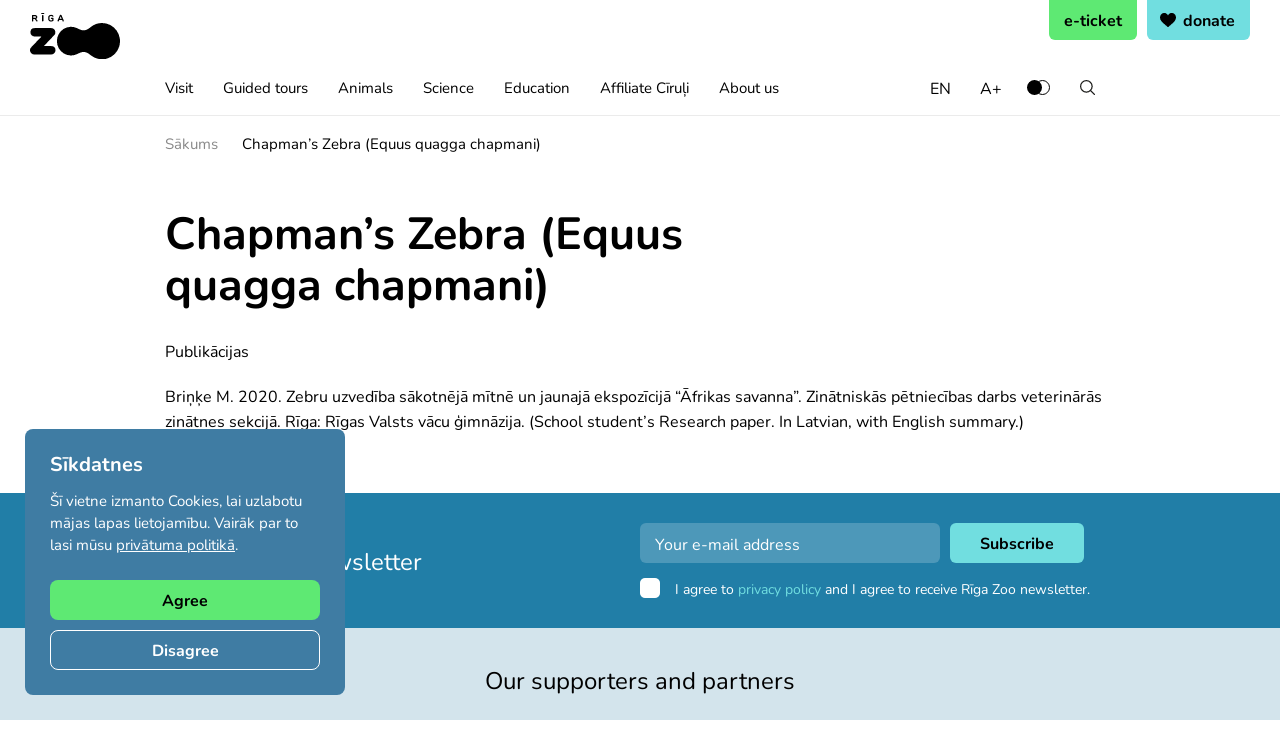

--- FILE ---
content_type: text/html; charset=UTF-8
request_url: https://rigazoo.lv/en/chapmans-zebra-equus-quagga-chapmani/
body_size: 14106
content:
<!DOCTYPE HTML>
<html lang="en-US" class="font-size-100">
<head>
    <meta http-equiv="content-type" content="text/html; charset=UTF-8"/>

    
    <title>Chapman&#039;s Zebra (Equus quagga chapmani) - Zoo</title>

    
    <meta name="viewport" content="width=device-width, initial-scale=1, maximum-scale=5, user-scalable=yes">
    <meta name="theme-color" content="#000000">
    <link rel="shortcut icon" href="https://rigazoo.lv/wp-content/themes/zoo/assets/img/favicon.ico">
    <link rel="preload" as="font" href="https://rigazoo.lv/wp-content/themes/zoo/assets/fonts/TTRounds-Light.woff2" crossorigin="anonymous">
    <link rel="preload" as="font" href="https://rigazoo.lv/wp-content/themes/zoo/assets/fonts/TTRounds-Regular.woff2" crossorigin="anonymous">
    <link rel="preload" as="font" href="https://rigazoo.lv/wp-content/themes/zoo/assets/fonts/TTRounds-Bold.woff2" crossorigin="anonymous">
    <link rel="preload" as="style" href="https://rigazoo.lv/wp-content/themes/zoo/assets/dist/css/app.min.css?v=1.2.18">

	<meta name='robots' content='index, follow, max-image-preview:large, max-snippet:-1, max-video-preview:-1' />

	<!-- This site is optimized with the Yoast SEO plugin v26.6 - https://yoast.com/wordpress/plugins/seo/ -->
	<link rel="canonical" href="https://rigazoo.lv/en/chapmans-zebra-equus-quagga-chapmani/" />
	<meta property="og:locale" content="en_US" />
	<meta property="og:type" content="article" />
	<meta property="og:title" content="Chapman&#039;s Zebra (Equus quagga chapmani) - Zoo" />
	<meta property="og:description" content="Publikācijas Briņķe M. 2020. Zebru uzvedība sākotnējā mītnē un jaunajā ekspozīcijā &#8220;Āfrikas savanna&#8221;. Zinātniskās pētniecības darbs veterinārās zinātnes sekcijā. Rīga: Rīgas Valsts vācu ģimnāzija. (School student&#8217;s Research paper. In Latvian, with English summary.)" />
	<meta property="og:url" content="https://rigazoo.lv/en/chapmans-zebra-equus-quagga-chapmani/" />
	<meta property="og:site_name" content="Zoo" />
	<meta property="article:modified_time" content="2023-07-05T11:17:43+00:00" />
	<meta name="twitter:card" content="summary_large_image" />
	<meta name="twitter:label1" content="Est. reading time" />
	<meta name="twitter:data1" content="1 minute" />
	<script type="application/ld+json" class="yoast-schema-graph">{"@context":"https://schema.org","@graph":[{"@type":"WebPage","@id":"https://rigazoo.lv/en/chapmans-zebra-equus-quagga-chapmani/","url":"https://rigazoo.lv/en/chapmans-zebra-equus-quagga-chapmani/","name":"Chapman's Zebra (Equus quagga chapmani) - Zoo","isPartOf":{"@id":"https://rigazoo.lv/en/#website"},"datePublished":"2023-06-27T08:18:54+00:00","dateModified":"2023-07-05T11:17:43+00:00","breadcrumb":{"@id":"https://rigazoo.lv/en/chapmans-zebra-equus-quagga-chapmani/#breadcrumb"},"inLanguage":"en-US","potentialAction":[{"@type":"ReadAction","target":["https://rigazoo.lv/en/chapmans-zebra-equus-quagga-chapmani/"]}]},{"@type":"BreadcrumbList","@id":"https://rigazoo.lv/en/chapmans-zebra-equus-quagga-chapmani/#breadcrumb","itemListElement":[{"@type":"ListItem","position":1,"name":"Sākums","item":"https://rigazoo.lv/en/"},{"@type":"ListItem","position":2,"name":"Chapman&#8217;s Zebra (Equus quagga chapmani)"}]},{"@type":"WebSite","@id":"https://rigazoo.lv/en/#website","url":"https://rigazoo.lv/en/","name":"Zoo","description":"","potentialAction":[{"@type":"SearchAction","target":{"@type":"EntryPoint","urlTemplate":"https://rigazoo.lv/en/?s={search_term_string}"},"query-input":{"@type":"PropertyValueSpecification","valueRequired":true,"valueName":"search_term_string"}}],"inLanguage":"en-US"}]}</script>
	<!-- / Yoast SEO plugin. -->


<script type='application/javascript'  id='pys-version-script'>console.log('PixelYourSite Free version 11.1.5.1');</script>
<link rel='dns-prefetch' href='//cdn.jsdelivr.net' />
<link rel='dns-prefetch' href='//stats.wp.com' />
<link rel="alternate" title="oEmbed (JSON)" type="application/json+oembed" href="https://rigazoo.lv/en/wp-json/oembed/1.0/embed?url=https%3A%2F%2Frigazoo.lv%2Fen%2Fchapmans-zebra-equus-quagga-chapmani%2F" />
<link rel="alternate" title="oEmbed (XML)" type="text/xml+oembed" href="https://rigazoo.lv/en/wp-json/oembed/1.0/embed?url=https%3A%2F%2Frigazoo.lv%2Fen%2Fchapmans-zebra-equus-quagga-chapmani%2F&#038;format=xml" />
<style id='wp-img-auto-sizes-contain-inline-css' type='text/css'>
img:is([sizes=auto i],[sizes^="auto," i]){contain-intrinsic-size:3000px 1500px}
/*# sourceURL=wp-img-auto-sizes-contain-inline-css */
</style>
<style id='wp-emoji-styles-inline-css' type='text/css'>

	img.wp-smiley, img.emoji {
		display: inline !important;
		border: none !important;
		box-shadow: none !important;
		height: 1em !important;
		width: 1em !important;
		margin: 0 0.07em !important;
		vertical-align: -0.1em !important;
		background: none !important;
		padding: 0 !important;
	}
/*# sourceURL=wp-emoji-styles-inline-css */
</style>
<style id='classic-theme-styles-inline-css' type='text/css'>
/*! This file is auto-generated */
.wp-block-button__link{color:#fff;background-color:#32373c;border-radius:9999px;box-shadow:none;text-decoration:none;padding:calc(.667em + 2px) calc(1.333em + 2px);font-size:1.125em}.wp-block-file__button{background:#32373c;color:#fff;text-decoration:none}
/*# sourceURL=/wp-includes/css/classic-themes.min.css */
</style>
<link rel='stylesheet' id='editorskit-frontend-css' href='https://rigazoo.lv/wp-content/plugins/block-options/build/style.build.css?ver=new' type='text/css' media='all' />
<link rel='stylesheet' id='ssa-upcoming-appointments-card-style-css' href='https://rigazoo.lv/wp-content/plugins/simply-schedule-appointments/assets/css/upcoming-appointments.css?ver=1.6.9.19' type='text/css' media='all' />
<link rel='stylesheet' id='ssa-styles-css' href='https://rigazoo.lv/wp-content/plugins/simply-schedule-appointments/assets/css/ssa-styles.css?ver=1.6.9.19' type='text/css' media='all' />
<link rel='stylesheet' id='bootstrap-css' href='https://cdn.jsdelivr.net/npm/bootstrap@5.1.3/dist/css/bootstrap.min.css?ver=6.9' type='text/css' media='' />
<link rel='stylesheet' id='tinycss-css' href='https://cdn.jsdelivr.net/npm/tiny-slider@2.9.4/dist/tiny-slider.min.css?ver=6.9' type='text/css' media='' />
<link rel='stylesheet' id='zoo-css' href='https://rigazoo.lv/wp-content/themes/zoo/assets/dist/css/app.min.css?ver=1.2.18' type='text/css' media='' />
<link rel='stylesheet' id='wp-block-paragraph-css' href='https://rigazoo.lv/wp-includes/blocks/paragraph/style.min.css?ver=6.9' type='text/css' media='all' />
<script type="text/javascript" id="wpml-cookie-js-extra">
/* <![CDATA[ */
var wpml_cookies = {"wp-wpml_current_language":{"value":"en","expires":1,"path":"/"}};
var wpml_cookies = {"wp-wpml_current_language":{"value":"en","expires":1,"path":"/"}};
//# sourceURL=wpml-cookie-js-extra
/* ]]> */
</script>
<script type="text/javascript" src="https://rigazoo.lv/wp-content/plugins/sitepress-multilingual-cms/res/js/cookies/language-cookie.js?ver=486900" id="wpml-cookie-js" defer="defer" data-wp-strategy="defer"></script>
<script type="text/javascript" id="jquery-core-js-extra">
/* <![CDATA[ */
var pysFacebookRest = {"restApiUrl":"https://rigazoo.lv/en/wp-json/pys-facebook/v1/event","debug":""};
var bornGlobal = {"ajax_url":"https://rigazoo.lv/wp-admin/admin-ajax.php","home_url":"https://rigazoo.lv/en/","BORN_IMAGES":"https://rigazoo.lv/wp-content/themes/zoo/assets/img/"};
//# sourceURL=jquery-core-js-extra
/* ]]> */
</script>
<script type="text/javascript" src="https://rigazoo.lv/wp-includes/js/jquery/jquery.min.js?ver=3.7.1" id="jquery-core-js"></script>
<script type="text/javascript" src="https://rigazoo.lv/wp-includes/js/jquery/jquery-migrate.min.js?ver=3.4.1" id="jquery-migrate-js"></script>
<script type="text/javascript" id="born_loadmore-js-extra">
/* <![CDATA[ */
var born_loadmore_params = {"ajaxurl":"https://rigazoo.lv/wp-admin/admin-ajax.php","posts":"{\"page\":0,\"pagename\":\"chapmans-zebra-equus-quagga-chapmani\",\"error\":\"\",\"m\":\"\",\"p\":0,\"post_parent\":\"\",\"subpost\":\"\",\"subpost_id\":\"\",\"attachment\":\"\",\"attachment_id\":0,\"name\":\"chapmans-zebra-equus-quagga-chapmani\",\"page_id\":0,\"second\":\"\",\"minute\":\"\",\"hour\":\"\",\"day\":0,\"monthnum\":0,\"year\":0,\"w\":0,\"category_name\":\"\",\"tag\":\"\",\"cat\":\"\",\"tag_id\":\"\",\"author\":\"\",\"author_name\":\"\",\"feed\":\"\",\"tb\":\"\",\"paged\":0,\"meta_key\":\"\",\"meta_value\":\"\",\"preview\":\"\",\"s\":\"\",\"sentence\":\"\",\"title\":\"\",\"fields\":\"all\",\"menu_order\":\"\",\"embed\":\"\",\"category__in\":[],\"category__not_in\":[],\"category__and\":[],\"post__in\":[],\"post__not_in\":[],\"post_name__in\":[],\"tag__in\":[],\"tag__not_in\":[],\"tag__and\":[],\"tag_slug__in\":[],\"tag_slug__and\":[],\"post_parent__in\":[],\"post_parent__not_in\":[],\"author__in\":[],\"author__not_in\":[],\"search_columns\":[],\"meta_query\":[],\"ignore_sticky_posts\":false,\"suppress_filters\":false,\"cache_results\":true,\"update_post_term_cache\":true,\"update_menu_item_cache\":false,\"lazy_load_term_meta\":true,\"update_post_meta_cache\":true,\"post_type\":\"\",\"posts_per_page\":10,\"nopaging\":false,\"comments_per_page\":\"50\",\"no_found_rows\":false,\"order\":\"DESC\"}","postid":"7716","current_page":"1","max_page":"0","loading_text":null,"loadmore_text":null};
//# sourceURL=born_loadmore-js-extra
/* ]]> */
</script>
<script type="text/javascript" src="https://rigazoo.lv/wp-content/themes/zoo/assets/dist/js/loadmore.js?ver=6.9" id="born_loadmore-js"></script>
<script type="text/javascript" src="https://rigazoo.lv/wp-content/plugins/pixelyoursite/dist/scripts/jquery.bind-first-0.2.3.min.js?ver=0.2.3" id="jquery-bind-first-js"></script>
<script type="text/javascript" src="https://rigazoo.lv/wp-content/plugins/pixelyoursite/dist/scripts/js.cookie-2.1.3.min.js?ver=2.1.3" id="js-cookie-pys-js"></script>
<script type="text/javascript" src="https://rigazoo.lv/wp-content/plugins/pixelyoursite/dist/scripts/tld.min.js?ver=2.3.1" id="js-tld-js"></script>
<script type="text/javascript" id="pys-js-extra">
/* <![CDATA[ */
var pysOptions = {"staticEvents":{"facebook":{"init_event":[{"delay":0,"type":"static","ajaxFire":false,"name":"PageView","pixelIds":["966053057428234"],"eventID":"222d3b5c-bcc8-4b40-bf06-c911823e6b25","params":{"page_title":"Chapman's Zebra (Equus quagga chapmani)","post_type":"page","post_id":7716,"plugin":"PixelYourSite","user_role":"guest","event_url":"rigazoo.lv/en/chapmans-zebra-equus-quagga-chapmani/"},"e_id":"init_event","ids":[],"hasTimeWindow":false,"timeWindow":0,"woo_order":"","edd_order":""}]}},"dynamicEvents":[],"triggerEvents":[],"triggerEventTypes":[],"facebook":{"pixelIds":["966053057428234"],"advancedMatching":{"external_id":"fefefaaefcedaecdaafffbfcaacbe"},"advancedMatchingEnabled":true,"removeMetadata":false,"wooVariableAsSimple":false,"serverApiEnabled":true,"wooCRSendFromServer":false,"send_external_id":null,"enabled_medical":false,"do_not_track_medical_param":["event_url","post_title","page_title","landing_page","content_name","categories","category_name","tags"],"meta_ldu":false},"debug":"","siteUrl":"https://rigazoo.lv","ajaxUrl":"https://rigazoo.lv/wp-admin/admin-ajax.php","ajax_event":"7d42791e19","enable_remove_download_url_param":"1","cookie_duration":"7","last_visit_duration":"60","enable_success_send_form":"","ajaxForServerEvent":"1","ajaxForServerStaticEvent":"1","useSendBeacon":"1","send_external_id":"1","external_id_expire":"180","track_cookie_for_subdomains":"1","google_consent_mode":"1","gdpr":{"ajax_enabled":false,"all_disabled_by_api":false,"facebook_disabled_by_api":false,"analytics_disabled_by_api":false,"google_ads_disabled_by_api":false,"pinterest_disabled_by_api":false,"bing_disabled_by_api":false,"reddit_disabled_by_api":false,"externalID_disabled_by_api":false,"facebook_prior_consent_enabled":true,"analytics_prior_consent_enabled":true,"google_ads_prior_consent_enabled":null,"pinterest_prior_consent_enabled":true,"bing_prior_consent_enabled":true,"cookiebot_integration_enabled":false,"cookiebot_facebook_consent_category":"marketing","cookiebot_analytics_consent_category":"statistics","cookiebot_tiktok_consent_category":"marketing","cookiebot_google_ads_consent_category":"marketing","cookiebot_pinterest_consent_category":"marketing","cookiebot_bing_consent_category":"marketing","consent_magic_integration_enabled":false,"real_cookie_banner_integration_enabled":false,"cookie_notice_integration_enabled":false,"cookie_law_info_integration_enabled":false,"analytics_storage":{"enabled":true,"value":"granted","filter":false},"ad_storage":{"enabled":true,"value":"granted","filter":false},"ad_user_data":{"enabled":true,"value":"granted","filter":false},"ad_personalization":{"enabled":true,"value":"granted","filter":false}},"cookie":{"disabled_all_cookie":false,"disabled_start_session_cookie":false,"disabled_advanced_form_data_cookie":false,"disabled_landing_page_cookie":false,"disabled_first_visit_cookie":false,"disabled_trafficsource_cookie":false,"disabled_utmTerms_cookie":false,"disabled_utmId_cookie":false},"tracking_analytics":{"TrafficSource":"direct","TrafficLanding":"undefined","TrafficUtms":[],"TrafficUtmsId":[]},"GATags":{"ga_datalayer_type":"default","ga_datalayer_name":"dataLayerPYS"},"woo":{"enabled":false},"edd":{"enabled":false},"cache_bypass":"1768654725"};
//# sourceURL=pys-js-extra
/* ]]> */
</script>
<script type="text/javascript" src="https://rigazoo.lv/wp-content/plugins/pixelyoursite/dist/scripts/public.js?ver=11.1.5.1" id="pys-js"></script>
<link rel="https://api.w.org/" href="https://rigazoo.lv/en/wp-json/" /><link rel="alternate" title="JSON" type="application/json" href="https://rigazoo.lv/en/wp-json/wp/v2/pages/7716" /><link rel="EditURI" type="application/rsd+xml" title="RSD" href="https://rigazoo.lv/xmlrpc.php?rsd" />
<meta name="generator" content="WordPress 6.9" />
<link rel='shortlink' href='https://rigazoo.lv/en/?p=7716' />
<meta name="generator" content="WPML ver:4.8.6 stt:1,31;" />
	<style>img#wpstats{display:none}</style>
				<style type="text/css" id="wp-custom-css">
			.zoo-animal-galleries-grid em {
	display: inherit !important;
}

iframe[title="Messaging window"] {
	z-index: 9999999 !important;
}


		</style>
		
    <script async src="https://www.googletagmanager.com/gtag/js?id=UA-5711714-1"></script>
    <script>

        if(document.cookie.match(/^(.*;)?\s*_consent_given\s*=\s*[^;]+(.*)?$/)){
            window.dataLayer = window.dataLayer || [];
            function gtag(){dataLayer.push(arguments);}
            gtag('js', new Date());

            gtag('config', 'UA-5711714-1');
        }
    </script>

    <style>
        #zoo-read-more-content {
            margin-bottom: 60px;
        }
        #zoo-read-more-content + .wp-block-group {
            display: none;
        }
        p + #zoo-read-more-content {
            margin-top: -30px;
        }
        #zoo-read-more-content.is-open + .wp-block-group {
            display: block;
        }
        #zoo-read-more-content.is-open .zoo-button-2 {
            display: none;
        }
    </style>

    <style>
        html.font-size-100 {
            font-size: 100%;
        }
        html.font-size-150 {
            font-size: 150%;
        }
        html.font-size-200 {
            font-size: 200%;
        }
    </style>

<style id='global-styles-inline-css' type='text/css'>
:root{--wp--preset--aspect-ratio--square: 1;--wp--preset--aspect-ratio--4-3: 4/3;--wp--preset--aspect-ratio--3-4: 3/4;--wp--preset--aspect-ratio--3-2: 3/2;--wp--preset--aspect-ratio--2-3: 2/3;--wp--preset--aspect-ratio--16-9: 16/9;--wp--preset--aspect-ratio--9-16: 9/16;--wp--preset--color--black: #000000;--wp--preset--color--cyan-bluish-gray: #abb8c3;--wp--preset--color--white: #ffffff;--wp--preset--color--pale-pink: #f78da7;--wp--preset--color--vivid-red: #cf2e2e;--wp--preset--color--luminous-vivid-orange: #ff6900;--wp--preset--color--luminous-vivid-amber: #fcb900;--wp--preset--color--light-green-cyan: #7bdcb5;--wp--preset--color--vivid-green-cyan: #00d084;--wp--preset--color--pale-cyan-blue: #8ed1fc;--wp--preset--color--vivid-cyan-blue: #0693e3;--wp--preset--color--vivid-purple: #9b51e0;--wp--preset--gradient--vivid-cyan-blue-to-vivid-purple: linear-gradient(135deg,rgb(6,147,227) 0%,rgb(155,81,224) 100%);--wp--preset--gradient--light-green-cyan-to-vivid-green-cyan: linear-gradient(135deg,rgb(122,220,180) 0%,rgb(0,208,130) 100%);--wp--preset--gradient--luminous-vivid-amber-to-luminous-vivid-orange: linear-gradient(135deg,rgb(252,185,0) 0%,rgb(255,105,0) 100%);--wp--preset--gradient--luminous-vivid-orange-to-vivid-red: linear-gradient(135deg,rgb(255,105,0) 0%,rgb(207,46,46) 100%);--wp--preset--gradient--very-light-gray-to-cyan-bluish-gray: linear-gradient(135deg,rgb(238,238,238) 0%,rgb(169,184,195) 100%);--wp--preset--gradient--cool-to-warm-spectrum: linear-gradient(135deg,rgb(74,234,220) 0%,rgb(151,120,209) 20%,rgb(207,42,186) 40%,rgb(238,44,130) 60%,rgb(251,105,98) 80%,rgb(254,248,76) 100%);--wp--preset--gradient--blush-light-purple: linear-gradient(135deg,rgb(255,206,236) 0%,rgb(152,150,240) 100%);--wp--preset--gradient--blush-bordeaux: linear-gradient(135deg,rgb(254,205,165) 0%,rgb(254,45,45) 50%,rgb(107,0,62) 100%);--wp--preset--gradient--luminous-dusk: linear-gradient(135deg,rgb(255,203,112) 0%,rgb(199,81,192) 50%,rgb(65,88,208) 100%);--wp--preset--gradient--pale-ocean: linear-gradient(135deg,rgb(255,245,203) 0%,rgb(182,227,212) 50%,rgb(51,167,181) 100%);--wp--preset--gradient--electric-grass: linear-gradient(135deg,rgb(202,248,128) 0%,rgb(113,206,126) 100%);--wp--preset--gradient--midnight: linear-gradient(135deg,rgb(2,3,129) 0%,rgb(40,116,252) 100%);--wp--preset--font-size--small: 13px;--wp--preset--font-size--medium: 20px;--wp--preset--font-size--large: 36px;--wp--preset--font-size--x-large: 42px;--wp--preset--spacing--20: 0.44rem;--wp--preset--spacing--30: 0.67rem;--wp--preset--spacing--40: 1rem;--wp--preset--spacing--50: 1.5rem;--wp--preset--spacing--60: 2.25rem;--wp--preset--spacing--70: 3.38rem;--wp--preset--spacing--80: 5.06rem;--wp--preset--shadow--natural: 6px 6px 9px rgba(0, 0, 0, 0.2);--wp--preset--shadow--deep: 12px 12px 50px rgba(0, 0, 0, 0.4);--wp--preset--shadow--sharp: 6px 6px 0px rgba(0, 0, 0, 0.2);--wp--preset--shadow--outlined: 6px 6px 0px -3px rgb(255, 255, 255), 6px 6px rgb(0, 0, 0);--wp--preset--shadow--crisp: 6px 6px 0px rgb(0, 0, 0);}:where(.is-layout-flex){gap: 0.5em;}:where(.is-layout-grid){gap: 0.5em;}body .is-layout-flex{display: flex;}.is-layout-flex{flex-wrap: wrap;align-items: center;}.is-layout-flex > :is(*, div){margin: 0;}body .is-layout-grid{display: grid;}.is-layout-grid > :is(*, div){margin: 0;}:where(.wp-block-columns.is-layout-flex){gap: 2em;}:where(.wp-block-columns.is-layout-grid){gap: 2em;}:where(.wp-block-post-template.is-layout-flex){gap: 1.25em;}:where(.wp-block-post-template.is-layout-grid){gap: 1.25em;}.has-black-color{color: var(--wp--preset--color--black) !important;}.has-cyan-bluish-gray-color{color: var(--wp--preset--color--cyan-bluish-gray) !important;}.has-white-color{color: var(--wp--preset--color--white) !important;}.has-pale-pink-color{color: var(--wp--preset--color--pale-pink) !important;}.has-vivid-red-color{color: var(--wp--preset--color--vivid-red) !important;}.has-luminous-vivid-orange-color{color: var(--wp--preset--color--luminous-vivid-orange) !important;}.has-luminous-vivid-amber-color{color: var(--wp--preset--color--luminous-vivid-amber) !important;}.has-light-green-cyan-color{color: var(--wp--preset--color--light-green-cyan) !important;}.has-vivid-green-cyan-color{color: var(--wp--preset--color--vivid-green-cyan) !important;}.has-pale-cyan-blue-color{color: var(--wp--preset--color--pale-cyan-blue) !important;}.has-vivid-cyan-blue-color{color: var(--wp--preset--color--vivid-cyan-blue) !important;}.has-vivid-purple-color{color: var(--wp--preset--color--vivid-purple) !important;}.has-black-background-color{background-color: var(--wp--preset--color--black) !important;}.has-cyan-bluish-gray-background-color{background-color: var(--wp--preset--color--cyan-bluish-gray) !important;}.has-white-background-color{background-color: var(--wp--preset--color--white) !important;}.has-pale-pink-background-color{background-color: var(--wp--preset--color--pale-pink) !important;}.has-vivid-red-background-color{background-color: var(--wp--preset--color--vivid-red) !important;}.has-luminous-vivid-orange-background-color{background-color: var(--wp--preset--color--luminous-vivid-orange) !important;}.has-luminous-vivid-amber-background-color{background-color: var(--wp--preset--color--luminous-vivid-amber) !important;}.has-light-green-cyan-background-color{background-color: var(--wp--preset--color--light-green-cyan) !important;}.has-vivid-green-cyan-background-color{background-color: var(--wp--preset--color--vivid-green-cyan) !important;}.has-pale-cyan-blue-background-color{background-color: var(--wp--preset--color--pale-cyan-blue) !important;}.has-vivid-cyan-blue-background-color{background-color: var(--wp--preset--color--vivid-cyan-blue) !important;}.has-vivid-purple-background-color{background-color: var(--wp--preset--color--vivid-purple) !important;}.has-black-border-color{border-color: var(--wp--preset--color--black) !important;}.has-cyan-bluish-gray-border-color{border-color: var(--wp--preset--color--cyan-bluish-gray) !important;}.has-white-border-color{border-color: var(--wp--preset--color--white) !important;}.has-pale-pink-border-color{border-color: var(--wp--preset--color--pale-pink) !important;}.has-vivid-red-border-color{border-color: var(--wp--preset--color--vivid-red) !important;}.has-luminous-vivid-orange-border-color{border-color: var(--wp--preset--color--luminous-vivid-orange) !important;}.has-luminous-vivid-amber-border-color{border-color: var(--wp--preset--color--luminous-vivid-amber) !important;}.has-light-green-cyan-border-color{border-color: var(--wp--preset--color--light-green-cyan) !important;}.has-vivid-green-cyan-border-color{border-color: var(--wp--preset--color--vivid-green-cyan) !important;}.has-pale-cyan-blue-border-color{border-color: var(--wp--preset--color--pale-cyan-blue) !important;}.has-vivid-cyan-blue-border-color{border-color: var(--wp--preset--color--vivid-cyan-blue) !important;}.has-vivid-purple-border-color{border-color: var(--wp--preset--color--vivid-purple) !important;}.has-vivid-cyan-blue-to-vivid-purple-gradient-background{background: var(--wp--preset--gradient--vivid-cyan-blue-to-vivid-purple) !important;}.has-light-green-cyan-to-vivid-green-cyan-gradient-background{background: var(--wp--preset--gradient--light-green-cyan-to-vivid-green-cyan) !important;}.has-luminous-vivid-amber-to-luminous-vivid-orange-gradient-background{background: var(--wp--preset--gradient--luminous-vivid-amber-to-luminous-vivid-orange) !important;}.has-luminous-vivid-orange-to-vivid-red-gradient-background{background: var(--wp--preset--gradient--luminous-vivid-orange-to-vivid-red) !important;}.has-very-light-gray-to-cyan-bluish-gray-gradient-background{background: var(--wp--preset--gradient--very-light-gray-to-cyan-bluish-gray) !important;}.has-cool-to-warm-spectrum-gradient-background{background: var(--wp--preset--gradient--cool-to-warm-spectrum) !important;}.has-blush-light-purple-gradient-background{background: var(--wp--preset--gradient--blush-light-purple) !important;}.has-blush-bordeaux-gradient-background{background: var(--wp--preset--gradient--blush-bordeaux) !important;}.has-luminous-dusk-gradient-background{background: var(--wp--preset--gradient--luminous-dusk) !important;}.has-pale-ocean-gradient-background{background: var(--wp--preset--gradient--pale-ocean) !important;}.has-electric-grass-gradient-background{background: var(--wp--preset--gradient--electric-grass) !important;}.has-midnight-gradient-background{background: var(--wp--preset--gradient--midnight) !important;}.has-small-font-size{font-size: var(--wp--preset--font-size--small) !important;}.has-medium-font-size{font-size: var(--wp--preset--font-size--medium) !important;}.has-large-font-size{font-size: var(--wp--preset--font-size--large) !important;}.has-x-large-font-size{font-size: var(--wp--preset--font-size--x-large) !important;}
/*# sourceURL=global-styles-inline-css */
</style>
</head>



<body class="wp-singular page-template-default page page-id-7716 wp-theme-zoo">



<div class="zoo-page-wrapper" >

	
       <header class="zoo-header">
           <div class="born-container is-default">
               <div class="inner">

                   <div class="logo">
                       <a href="https://rigazoo.lv/en/">
                           <img src="https://rigazoo.lv/wp-content/themes/zoo/assets/img/logo-zoo-1.svg" width="128" height="66" alt="Zoo">
                       </a>
                   </div>

                   <div class="sticky-wrapper" style="display: flex; position: absolute; left: 0; right: 0;">
                       <div class="born-container is-default">
                           <div class="inner" style="height: 55px; display: flex; align-items: flex-end;">

										
<div class="menu">
    <ul class="born-reset"><li id="menu-item-7473" class="menu-item menu-item-type-post_type menu-item-object-megamenu menu-item-7473 has-dropdown"><a href="https://rigazoo.lv/en/megamenu/apciemo/"><span>Visit</span></a>    <div class="dropdown">
        <div class="born-container is-default">
            <div class="inner">

                <div class="zoo-about-grid">
                    <div class="items-grid">

							  
                           <div class="item">
                               <div class="heading">
											 Buy and book                               </div>
										                                  <ul class="born-reset">
												                                          <li>
                                             <a href="https://rigazoo.lv/en/buy-e-ticket/" >
																General admission                                             </a>
                                                                                      </li>
													                                          <li>
                                             <a href="https://rigazoo.lv/en/grupas-bilete-ziemas-sezona/" >
																Group tickets (10+ pers.)                                             </a>
                                                                                      </li>
													                                          <li>
                                             <a href="https://rigazoo.lv/en/apmeklejums-dzimsanas-diena/" >
																Visit on your birthday                                             </a>
                                                                                      </li>
													                                          <li>
                                             <a href="https://rigazoo.lv/en/abonements/" >
																Annual subscription                                             </a>
                                                                                      </li>
													                                          <li>
                                             <a href="https://rigazoo.lv/en/davanu-karte/" >
																Gift card                                             </a>
                                                                                      </li>
													                                          <li>
                                             <a href="https://rigazoo.lv/en/slavenibam-pa-pedam/" >
																Guided tour - following Riga ZOO celebrities                                             </a>
                                                                                      </li>
													                                   </ul>
											                           </div>

								  
                           <div class="item">
                               <div class="heading">
											 Find out                               </div>
										                                  <ul class="born-reset">
												                                          <li>
                                             <a href="https://rigazoo.lv/en/admission/" >
																Admission                                             </a>
                                                                                      </li>
													                                          <li>
                                             <a href="https://rigazoo.lv/en/opening-times/" >
																Opening times                                             </a>
                                                                                      </li>
													                                          <li>
                                             <a href="https://rigazoo.lv/en/getting-here/" >
																Getting here                                             </a>
                                                                                      </li>
													                                          <li>
                                             <a href="https://rigazoo.lv/en/zoo-map/" >
																Zoo map                                             </a>
                                                                                      </li>
													                                          <li>
                                             <a href="https://rigazoo.lv/en/visiting-rules/" >
																Visiting rules                                             </a>
                                                                                      </li>
													                                   </ul>
											                           </div>

								  
                           <div class="item">
                               <div class="heading">
											 Donate and support                               </div>
										                                  <ul class="born-reset">
												                                          <li>
                                             <a href="https://rigazoo.lv/en/donate-and-support/" >
																Donate and support                                             </a>
                                                                                      </li>
													                                          <li>
                                             <a href="https://rigazoo.lv/en/godparents-programme/" >
																Godparents Programme                                             </a>
                                                                                      </li>
													                                   </ul>
											                           </div>

								  
                    </div>
                </div>

            </div>
        </div>
    </div>
	</li>
<li id="menu-item-10698" class="menu-item menu-item-type-custom menu-item-object-custom menu-item-10698 has-dropdown"><a href="#"><span>Guided tours</span></a>    <div class="dropdown">
        <div class="born-container is-default">
            <div class="inner">

                <div class="zoo-about-grid">
                    <div class="items-grid">

							  
                           <div class="item">
                               <div class="heading">
											 For everyone                               </div>
										                                  <ul class="born-reset">
												                                          <li>
                                             <a href="https://rigazoo.lv/en/follow-footsteps-of-riga-zoo-celebrities/" >
																Follow footsteps of Rīga ZOO celebrities                                             </a>
                                                                                      </li>
													                                          <li>
                                             <a href="https://rigazoo.lv/en/how-we-are-different/" >
																How different we are!                                             </a>
                                                                                      </li>
													                                   </ul>
											                           </div>

								  
                           <div class="item">
                               <div class="heading">
											 For educational institutions                               </div>
										                                  <ul class="born-reset">
												                                          <li>
                                             <a href="https://rigazoo.lv/en/about-education-in-zoo/" >
																About education in zoo                                             </a>
                                                                                      </li>
													                                   </ul>
											                           </div>

								  
                           <div class="item">
                               <div class="heading">
											 Getting ready                               </div>
										                                  <ul class="born-reset">
												                                          <li>
                                             <a href="https://rigazoo.lv/en/riga-zoo-service-booking-and-cancellation-policy/" >
																Rīga Zoo Service Booking and Cancellation Policy                                             </a>
                                                                                      </li>
													                                   </ul>
											                           </div>

								  
                    </div>
                </div>

            </div>
        </div>
    </div>
	</li>
<li id="menu-item-7471" class="menu-item menu-item-type-post_type menu-item-object-megamenu menu-item-7471 has-dropdown"><a href="https://rigazoo.lv/en/megamenu/dzivnieki/"><span>Animals</span></a>    <div class="dropdown">
        <div class="born-container is-default">
            <div class="inner">

                <div class="zoo-about-grid">
                    <div class="items-grid">

							  
                           <div class="item">
                               <div class="heading">
											 Animals                               </div>
										                                  <ul class="born-reset">
												                                          <li>
                                             <a href="https://rigazoo.lv/en/animals/" >
																Animals                                             </a>
                                                                                      </li>
													                                          <li>
                                             <a href="https://rigazoo.lv/en/capybara-webcam/" >
																Capybara webcam                                             </a>
                                                                                             <span>New!</span>
                                                                                      </li>
													                                          <li>
                                             <a href="https://rigazoo.lv/en/sloth-webcam/" >
																Sloth webcam                                             </a>
                                                                                      </li>
													                                          <li>
                                             <a href="https://rigazoo.lv/en/lion-webcams/" >
																Lion webcams                                             </a>
                                                                                      </li>
													                                   </ul>
											                           </div>

								  
                    </div>
                </div>

            </div>
        </div>
    </div>
	</li>
<li id="menu-item-7469" class="menu-item menu-item-type-post_type menu-item-object-megamenu menu-item-7469 has-dropdown"><a href="https://rigazoo.lv/en/megamenu/zinatne-un-izglitiba/"><span>Science</span></a>    <div class="dropdown">
        <div class="born-container is-default">
            <div class="inner">

                <div class="zoo-about-grid">
                    <div class="items-grid">

							  
                           <div class="item">
                               <div class="heading">
											 Conservation                               </div>
										                                  <ul class="born-reset">
												                                          <li>
                                             <a href="https://rigazoo.lv/en/rehabilitation-of-orphaned-or-injured-wildlife/" >
																Rehabilitation of orphaned or injured wildlife                                             </a>
                                                                                      </li>
													                                          <li>
                                             <a href="https://rigazoo.lv/en/supported-projects/" >
																Supported projects                                             </a>
                                                                                      </li>
													                                          <li>
                                             <a href="https://rigazoo.lv/en/research-and-publications/" >
																Research and publications                                             </a>
                                                                                      </li>
													                                   </ul>
											                           </div>

								  
                           <div class="item">
                               <div class="heading">
											 For students                               </div>
										                                  <ul class="born-reset">
												                                          <li>
                                             <a href="https://rigazoo.lv/en/opportunities-for-students/" >
																Opportunities for students                                             </a>
                                                                                      </li>
													                                          <li>
                                             <a href="https://rigazoo.lv/en/student-theses-in-riga-zoo/" >
																Student theses in Rīga ZOO                                             </a>
                                                                                      </li>
													                                   </ul>
											                           </div>

								  
                    </div>
                </div>

            </div>
        </div>
    </div>
	</li>
<li id="menu-item-7468" class="menu-item menu-item-type-post_type menu-item-object-megamenu menu-item-7468 has-dropdown"><a href="https://rigazoo.lv/en/megamenu/zinatne-un-izglitiba-2/"><span>Education</span></a>    <div class="dropdown">
        <div class="born-container is-default">
            <div class="inner">

                <div class="zoo-about-grid">
                    <div class="items-grid">

							  
                           <div class="item">
                               <div class="heading">
											 Guided tours                               </div>
										                                  <ul class="born-reset">
												                                          <li>
                                             <a href="https://rigazoo.lv/en/how-we-are-different/" >
																How we are different                                             </a>
                                                                                      </li>
													                                          <li>
                                             <a href="https://rigazoo.lv/en/free-zinarium-visit/" >
																Free “Zinarium” visit                                             </a>
                                                                                      </li>
													                                   </ul>
											                           </div>

								  
                           <div class="item">
                               <div class="heading">
											 About education in zoo                               </div>
										                                  <ul class="born-reset">
												                                          <li>
                                             <a href="https://rigazoo.lv/en/about-education-in-zoo/" >
																About education in zoo                                             </a>
                                                                                      </li>
													                                   </ul>
											                           </div>

								  
                           <div class="item">
                               <div class="heading">
											 Learning from home                               </div>
										                                  <ul class="born-reset">
												                                          <li>
                                             <a href="https://rigazoo.lv/en/practical-works/" >
																Practical works                                             </a>
                                                                                      </li>
													                                          <li>
                                             <a href="https://rigazoo.lv/en/worksheets/" >
																Worksheets                                             </a>
                                                                                      </li>
													                                          <li>
                                             <a href="https://rigazoo.lv/en/colouring-pages/" >
																Colouring pages                                              </a>
                                                                                      </li>
													                                   </ul>
											                           </div>

								  
                    </div>
                </div>

            </div>
        </div>
    </div>
	</li>
<li id="menu-item-7470" class="menu-item menu-item-type-post_type menu-item-object-megamenu menu-item-7470 has-dropdown"><a href="https://rigazoo.lv/en/megamenu/filiale-ciruli/"><span>Affiliate Cīruļi</span></a>    <div class="dropdown">
        <div class="born-container is-default">
            <div class="inner">

                <div class="zoo-about-grid">
                    <div class="items-grid">

							  
                           <div class="item">
                               <div class="heading">
											 Affiliate Cīruļi                               </div>
										                                  <ul class="born-reset">
												                                          <li>
                                             <a href="https://rigazoo.lv/en/ciruli-admission/" >
																Admission                                             </a>
                                                                                      </li>
													                                          <li>
                                             <a href="https://rigazoo.lv/en/ciruli-opening-times/" >
																Opening times                                             </a>
                                                                                      </li>
													                                          <li>
                                             <a href="https://rigazoo.lv/en/ciruli-getting-here/" >
																Getting here                                             </a>
                                                                                      </li>
													                                          <li>
                                             <a href="https://rigazoo.lv/en/affiliate-ciruli-map/" >
																Zoo map                                             </a>
                                                                                      </li>
													                                          <li>
                                             <a href="https://rigazoo.lv/en/about-affiliate-ciruli/" >
																About affiliate “Cīruļi”                                             </a>
                                                                                      </li>
													                                          <li>
                                             <a href="https://rigazoo.lv/en/affiliate-ciruli-contact-info/" >
																Affiliate “Cīruļi” contact info                                             </a>
                                                                                      </li>
													                                   </ul>
											                           </div>

								  
                    </div>
                </div>

            </div>
        </div>
    </div>
	</li>
<li id="menu-item-7472" class="menu-item menu-item-type-post_type menu-item-object-megamenu menu-item-7472 has-dropdown"><a href="https://rigazoo.lv/en/megamenu/apciemo-2/"><span>About us</span></a>    <div class="dropdown">
        <div class="born-container is-default">
            <div class="inner">

                <div class="zoo-about-grid">
                    <div class="items-grid">

							  
                           <div class="item">
                               <div class="heading">
											 About us                               </div>
										                                  <ul class="born-reset">
												                                          <li>
                                             <a href="https://rigazoo.lv/en/mission-and-values/" >
																Mission and values                                             </a>
                                                                                      </li>
													                                          <li>
                                             <a href="https://rigazoo.lv/en/strategy/" >
																Strategy                                             </a>
                                                                                      </li>
													                                          <li>
                                             <a href="https://rigazoo.lv/en/management/" >
																Management                                             </a>
                                                                                      </li>
													                                          <li>
                                             <a href="https://rigazoo.lv/en/responsible-actions-and-policies/" >
																Responsible actions and policies                                             </a>
                                                                                      </li>
													                                          <li>
                                             <a href="https://rigazoo.lv/en/eaza-membership/" >
																EAZA membership                                             </a>
                                                                                      </li>
													                                          <li>
                                             <a href="https://rigazoo.lv/en/history/" >
																History                                             </a>
                                                                                      </li>
													                                          <li>
                                             <a href="https://rigazoo.lv/en/contact-info/" >
																Contact info                                             </a>
                                                                                      </li>
													                                   </ul>
											                           </div>

								  
                           <div class="item">
                               <div class="heading">
											 Economic activity                               </div>
										                                  <ul class="born-reset">
												                                          <li>
                                             <a href="https://rigazoo.lv/en/purchases/" >
																Purchases                                             </a>
                                                                                      </li>
													                                          <li>
                                             <a href="https://rigazoo.lv/en/other-economic-activities/" >
																Other economic activities                                             </a>
                                                                                      </li>
													                                          <li>
                                             <a href="https://rigazoo.lv/en/operational-reports/" >
																Operational reports                                             </a>
                                                                                      </li>
													                                          <li>
                                             <a href="https://rigazoo.lv/en/yearbooks/" >
																Yearbooks                                             </a>
                                                                                      </li>
													                                   </ul>
											                           </div>

								  
                           <div class="item">
                               <div class="heading">
											 Work at the zoo                               </div>
										                                  <ul class="born-reset">
												                                          <li>
                                             <a href="https://rigazoo.lv/en/job-openings/" >
																Job Openings                                             </a>
                                                                                      </li>
													                                          <li>
                                             <a href="https://rigazoo.lv/en/volunteering/" >
																Volunteer Service                                             </a>
                                                                                      </li>
													                                   </ul>
											                           </div>

								  
                    </div>
                </div>

            </div>
        </div>
    </div>
	</li>
</ul></div>


<div class="menu-mobile">

    <button class="zoo-mobile-menu-trigger">
        Menu        <s></s>
        <s></s>
        <s></s>
    </button>

    <div class="dropdown">

        <div class="inner">

            
                    <div class="item">
                        <div class="heading">
                            Buy tickets                        </div>

                        <ul class="born-reset">
                                                                <li><a href="https://rigazoo.lv/en/buy-e-ticket/">General admission</a></li>
                                                                        <li><a href="https://rigazoo.lv/en/grupas-bilete-ziemas-sezona/">Group tickets (10+ pers.)</a></li>
                                                                        <li><a href="https://rigazoo.lv/en/apmeklejums-dzimsanas-diena/">Visit on birthday</a></li>
                                                                        <li><a href="https://rigazoo.lv/en/davanu-karte/">Gift card</a></li>
                                                                        <li><a href="http://rigazoo.lv/en/abonements/">Annual subscription</a></li>
                                                                        <li><a href="https://rigazoo.lv/en/abonements-gimenei/">Annual subscription for family</a></li>
                                                                        <li><a href="https://rigazoo.lv/en/abonements-goda-gimenei/">Annual subscription for Family Of Honor</a></li>
                                                            </ul>
                    </div>

                    
                    <div class="item">
                        <div class="heading">
                            Visit                        </div>

                        <ul class="born-reset">
                                                                <li><a href="https://rigazoo.lv/en/opening-times/">Opening times</a></li>
                                                                        <li><a href="https://rigazoo.lv/en/getting-here/">Getting here</a></li>
                                                                        <li><a href="https://rigazoo.lv/en/zoo-map/">Zoo map</a></li>
                                                                        <li><a href="https://rigazoo.lv/en/event-calendar/">Event calendar</a></li>
                                                                        <li><a href="https://rigazoo.lv/en/visiting-rules/">Visiting rules</a></li>
                                                            </ul>
                    </div>

                    
                    <div class="item">
                        <div class="heading">
                            Support                        </div>

                        <ul class="born-reset">
                                                                <li><a href="https://rigazoo.lv/en/donate-and-support/">Donate and support</a></li>
                                                                        <li><a href="https://rigazoo.lv/en/godparents-programme/">Godparents programme</a></li>
                                                            </ul>
                    </div>

                    
                    <div class="item">
                        <div class="heading">
                            Guided tours                        </div>

                        <ul class="born-reset">
                                                                <li><a href="https://rigazoo.lv/en/follow-footsteps-of-riga-zoo-celebrities/">Follow footsteps of Rīga ZOO celebrities</a></li>
                                                                        <li><a href="https://rigazoo.lv/en/ekskursija-zverigi-seksigi-riests/">Tour "Wildly Sexy"</a></li>
                                                                        <li><a href="https://rigazoo.lv/en/how-we-are-different/">How we are different</a></li>
                                                                        <li><a href="https://rigazoo.lv/en/about-education-in-zoo/">About education in zoo</a></li>
                                                                        <li><a href="https://rigazoo.lv/en/riga-zoo-service-booking-and-cancellation-policy/">Rīga Zoo Service Booking and Cancellation Policy</a></li>
                                                            </ul>
                    </div>

                    
                    <div class="item">
                        <div class="heading">
                            Animals                        </div>

                        <ul class="born-reset">
                                                                <li><a href="https://rigazoo.lv/en/animals/">Animals</a></li>
                                                                        <li><a href="https://rigazoo.lv/en/capybara-webcam/">Capybara webcam</a></li>
                                                                        <li><a href="https://rigazoo.lv/en/sloth-webcam/">Sloth webcam</a></li>
                                                                        <li><a href="https://rigazoo.lv/en/lion-webcams/">Lion webcams</a></li>
                                                            </ul>
                    </div>

                    
                    <div class="item">
                        <div class="heading">
                            Science                        </div>

                        <ul class="born-reset">
                                                                <li><a href="https://rigazoo.lv/en/rehabilitation-of-orphaned-or-injured-wildlife/">Rehabilitation of orphaned or injured wildlife</a></li>
                                                                        <li><a href="https://rigazoo.lv/en/supported-projects/">Supported projects</a></li>
                                                                        <li><a href="https://rigazoo.lv/en/research-and-publications/">Research and publications</a></li>
                                                                        <li><a href="https://rigazoo.lv/en/opportunities-for-students/">Opportunities for students</a></li>
                                                                        <li><a href="https://rigazoo.lv/en/student-theses-in-riga-zoo/">Student theses in Rīga ZOO</a></li>
                                                            </ul>
                    </div>

                    
                    <div class="item">
                        <div class="heading">
                            Education                        </div>

                        <ul class="born-reset">
                                                                <li><a href="https://rigazoo.lv/en/how-various-we-are/">Guided tour - How different we are</a></li>
                                                                        <li><a href="https://rigazoo.lv/en/free-zinarium-visit/">Free “Zinarium” visit</a></li>
                                                                        <li><a href="https://rigazoo.lv/en/about-education-in-zoo/">About education in zoo</a></li>
                                                                        <li><a href="https://rigazoo.lv/en/practical-works/">Practical works</a></li>
                                                                        <li><a href="https://rigazoo.lv/en/worksheets/">Worksheets</a></li>
                                                                        <li><a href="https://rigazoo.lv/en/colouring-pages/">Colouring pages</a></li>
                                                            </ul>
                    </div>

                    
                    <div class="item">
                        <div class="heading">
                            Affiliate Cīruļi                        </div>

                        <ul class="born-reset">
                                                                <li><a href="https://rigazoo.lv/en/ciruli-admission/">Admission</a></li>
                                                                        <li><a href="https://rigazoo.lv/en/ciruli-opening-times/">Opening times</a></li>
                                                                        <li><a href="https://rigazoo.lv/en/ciruli-getting-here/">Getting here</a></li>
                                                                        <li><a href="https://rigazoo.lv/en/affiliate-ciruli-map/">Zoo map</a></li>
                                                                        <li><a href="https://rigazoo.lv/en/about-affiliate-ciruli/">About affiliate “Cīruļi”</a></li>
                                                                        <li><a href="https://rigazoo.lv/en/affiliate-ciruli-contact-info/">Affiliate “Cīruļi” contact info</a></li>
                                                            </ul>
                    </div>

                    
                    <div class="item">
                        <div class="heading">
                            About us                        </div>

                        <ul class="born-reset">
                                                                <li><a href="https://rigazoo.lv/en/mission-and-values/">Mission and values</a></li>
                                                                        <li><a href="https://rigazoo.lv/en/strategy/">Strategy</a></li>
                                                                        <li><a href="https://rigazoo.lv/en/management/">Management</a></li>
                                                                        <li><a href="https://rigazoo.lv/en/responsible-actions-and-policies/">Responsible actions and policies</a></li>
                                                                        <li><a href="https://rigazoo.lv/en/eaza-membership/">EAZA membership</a></li>
                                                                        <li><a href="https://rigazoo.lv/en/history/">History</a></li>
                                                                        <li><a href="https://rigazoo.lv/en/contact-info/">Contact info</a></li>
                                                                        <li><a href="https://rigazoo.lv/en/purchases/">Purchases</a></li>
                                                                        <li><a href="https://rigazoo.lv/en/other-economic-activities/">Other economic activities</a></li>
                                                                        <li><a href="https://rigazoo.lv/en/operational-reports/">Operational reports</a></li>
                                                                        <li><a href="https://rigazoo.lv/en/yearbooks/">Yearbooks</a></li>
                                                                        <li><a href="https://rigazoo.lv/en/job-openings/">Job Openings</a></li>
                                                                        <li><a href="https://rigazoo.lv/en/volunteering/">Volunteering</a></li>
                                                            </ul>
                    </div>

                    
        </div>

    </div>
</div>

                               <div class="actions-2">
											                                       <div class="lang">
                                          <ul class="born-reset">
                                              <li class="has-dropdown">
                                                  <a href="#"><span>EN</span></a>
                                                  <div class="dropdown">
																	                                                           <a href="https://rigazoo.lv/">LV</a>
																		                                                    </div>
                                              </li>
                                          </ul>
                                      </div>
												 
                                   <div class="fontsize">
                                       <ul class="born-reset">
                                           <li class="has-dropdown">
                                               <a href="#"><span>A+</span></a>
                                               <div class="dropdown">
                                                   <a href="#" class="is-font-size-100"><span>100%</span></a>
                                                   <a href="#" class="is-font-size-150"><span>150%</span></a>
                                                   <a href="#" class="is-font-size-200"><span>200%</span></a>
                                               </div>
                                           </li>
                                       </ul>
                                   </div>


                                   <div class="zoo-highcontrast">
                                       <a href="#">
                                            <span class="toggle-highcontrast">
                                                <svg width="23" height="15" viewBox="0 0 23 15" fill="none" xmlns="http://www.w3.org/2000/svg">
                                                    <circle cx="15.5" cy="7.5" r="7" fill="white" stroke="black" />
                                                    <circle cx="7.5" cy="7.5" r="7.5" fill="black" />
                                                </svg>
                                            </span>
                                           <span class="remove-highcontrast">
                                                <svg width="23" height="15" viewBox="0 0 23 15" fill="none" xmlns="http://www.w3.org/2000/svg">
                                                    <circle cx="15.5" cy="7.5" r="7" fill="none" stroke="black" />
                                                    <circle cx="7.5" cy="7.5" r="7.5" fill="black" />
                                                </svg>
                                            </span>
                                       </a>
                                   </div>


                                   <div class="search">
                                       <ul class="born-reset">
                                           <li class="has-dropdown">
                                               <a href="https://rigazoo.lv/en/" title="Search" class="search-icon">
                                                   
                                                    <svg id="Layer_2" data-name="Layer 2" xmlns="http://www.w3.org/2000/svg" width="15" height="15"
                                                        viewBox="0 0 18.41 18.41">
                                                        <defs>
                                                            <style>
                                                                .cls-100 {
                                                                    fill: none;
                                                                    stroke: #1d1d1b;
                                                                    stroke-linecap: round;
                                                                    stroke-linejoin: round;
                                                                    stroke-width: 1.5px;
                                                                }
                                                            </style>
                                                        </defs>
                                                        <g id="Layer_1-2" data-name="Layer 1">
                                                            <circle class="cls-100" cx="7.81" cy="7.81" r="7.06" />
                                                            <line class="cls-100" x1="17.66" y1="17.66" x2="12.8" y2="12.8" />
                                                        </g>
                                                    </svg>

                                               </a>
                                               <div class="dropdown">
                                                   <form action="https://rigazoo.lv/en/" method="GET">
                                                       <div class="input-wrapper">
                                                           <input type="text" name="s" placeholder="Search">
                                                       </div>
                                                       <div class="input-wrapper">
                                                           <input type="submit" value="Search">
                                                       </div>
                                                   </form>
                                               </div>
                                           </li>
                                       </ul>
                                   </div>
                               </div>

                           </div>
                       </div>
                   </div>

						                      <div class="cta">
								                              <a href="https://rigazoo.lv/en/buy-e-ticket/"
										                                  class="zoo-button-1">
										  e-ticket                             </a>
									                              <a href="https://mobilly.lv/ziedojumi/#/katalogs/7/9/1247"
										                                  class="zoo-button-2">
										  donate                             </a>
									                       </div>
							
               </div>
           </div>
       </header>

		
    <main class="zoo-main">



<div class="zoo-page-title">
	    <div class="container-wrapper">
        <div class="born-container is-default">
            <div class="inner">
					<div class="zoo-breadcrumbs"><span><span><a href="https://rigazoo.lv/en/">Sākums</a></span>  <span class="breadcrumb_last" aria-current="page">Chapman&#8217;s Zebra (Equus quagga chapmani)</span></span></div>
                <h1>Chapman&#8217;s Zebra (Equus quagga chapmani)</h1>

                					
            </div>
        </div>
    </div>
</div>
<p>Publikācijas</p>



<p>Briņķe M. 2020. Zebru uzvedība sākotnējā mītnē un jaunajā ekspozīcijā &#8220;Āfrikas savanna&#8221;. Zinātniskās pētniecības darbs veterinārās zinātnes sekcijā. Rīga: Rīgas Valsts vācu ģimnāzija. (School student&#8217;s Research paper. In Latvian, with English summary.)</p>

	    <style>
        .zoo-newsletter .form-error {
            font-size: .875rem!important;
            line-height: 1.2rem!important;
            color: #ffd8d6!important;
            margin-top: 10px!important;
        }
    </style>

    <div class="zoo-newsletter">
        <div class="born-container is-default">
            <div class="inner">
                <div class="heading">
                    <h2>Subscribe to newsletter</h2>
                </div>

                <div class="form-wrapper">
                    <form id="mc-newsletter">
							  <input type="hidden" id="born_form_string" name="born_form_string" value="cfb92ab86f" />                        <div class="input-wrapper is-req">
                            <input type="email"
                                   name="email"
                                   id="email"
                                   data-validation="required email"
                                   data-validation-error-msg-required="Required"
                                   data-validation-error-msg-email="E-mail is incorrect"
                                   placeholder="Your e-mail address">
                        </div>
                        <div class="input-wrapper">
                            <input type="submit" value="Subscribe" class="zoo-button-2">
                        </div>
                        <div class="input-wrapper is-rules">
                            <input type="checkbox" id="check1" data-validation="required" data-validation-error-msg-required="Required">
                            <label for="check1"><p>I agree to <a href="https://rigazoo.lv/privatuma-politika/">privacy policy</a> and I agree to receive Rīga Zoo newsletter.</p>
 <a href=""></a></label>
                        </div>
                        <div class="mc-success" style="display: none;">
									Thank you, your application has been sent                        </div>
                    </form>
                </div>

            </div>
        </div>
    </div>

	
    <div class="zoo-partners">
        <div class="born-container is-default">
            <div class="inner">

                <div class="heading">
                    <h2>Our supporters and partners</h2>
                </div>

					                   <div class="items-grid">
							 
                          <div class="item">
									                                <a target="_blank" href="https://www.riga.lv/en" target="" title="">
											                                  <img srcset="https://rigazoo.lv/wp-content/uploads/2023/05/Riga—LV—Logo-black-307x175.png 2x" alt="">
											                              </a>
								                            </div>

								 
                          <div class="item">
									                                <a target="_blank" href="https://www.varam.gov.lv/en" target="" title="">
											                                  <img srcset="https://rigazoo.lv/wp-content/uploads/2023/07/liels-melns-logotips_0-168x175.png 2x" alt="">
											                              </a>
								                            </div>

								 
                          <div class="item">
									                                <a target="_blank" href="https://lvafa.vraa.gov.lv/" target="" title="">
											                                  <img srcset="https://rigazoo.lv/wp-content/uploads/2023/07/lvaf_mb-1.png 2x" alt="">
											                              </a>
								                            </div>

								                    </div>
						
            </div>
        </div>
    </div>

    </main>

    <footer class="zoo-footer">
        <div class="born-container is-default">
            <div class="inner">

                <div class="is-col">

						 <ul class="born-reset"><li id="menu-item-7486" class="menu-item menu-item-type-custom menu-item-object-custom menu-item-7486"><a href="#">Privātuma politika</a></li>
<li id="menu-item-9571" class="menu-item menu-item-type-custom menu-item-object-custom menu-item-9571"><a href="https://rigazoo.lv/en/visiting-rules/">Visiting rules</a></li>
<li id="menu-item-9572" class="menu-item menu-item-type-custom menu-item-object-custom menu-item-9572"><a href="https://rigazoo.lv/en/privacy-policy/">Privacy policy</a></li>
</ul>
                </div>

                <div class="is-col">

						 
                    <ul class="born-reset">
                        <li class="is-email">
                            <a href="mailto:info@rigazoo.lv">
										 info@rigazoo.lv                            </a>
                        </li>
                        <li class="is-phone">
									                               <a href="tel:+37128001109">+37128001109</a>                        </li>
                        <li class="is-text">Meža prospekts 1, Rīga, LV-1014</li>
                    </ul>

                </div>

					
                   <div class="is-col">

                       <div class="zoo-social">
								                                <a href="https://www.instagram.com/rigazoo/" >
											                                     <img class="svg-convert" src="https://rigazoo.lv/wp-content/uploads/2023/04/icon-instagram-1.svg" alt="Sekot Instagram">
												                              </a>
									                                <a href="https://twitter.com/RigasZoodarzs" >
											                                     <img class="svg-convert" src="https://rigazoo.lv/wp-content/uploads/2023/04/icon-twitter-1.svg" alt="Sekot Twitter">
												                              </a>
									                                <a href="https://www.youtube.com/user/rigazoo" >
											                                     <img class="svg-convert" src="https://rigazoo.lv/wp-content/uploads/2023/04/icon-youtube-1.svg" alt="Sekot Youtube">
												                              </a>
									                                <a href="https://www.facebook.com/RigaZoo/" >
											                                     <img class="svg-convert" src="https://rigazoo.lv/wp-content/uploads/2023/04/icon-facebook-1.svg" alt="Sekot Facebook">
												                              </a>
									                                <a href="https://rigazoo.lv/en/contact-info/"  class="is-button">
											Contacts                              </a>
									                         </div>

                   </div>

						
                <div class="copyright">
                    Rīga Zoo © 2026                </div>

            </div>
        </div>
    </footer>

    </div>

    <div class="zoo-cookies" style="display: none;">
        <div class="inner">

            <div class="heading">
					Sīkdatnes            </div>

            <div class="text">
					Šī vietne izmanto Cookies, lai uzlabotu mājas lapas lietojamību. Vairāk par to lasi mūsu <a href="https://rigazoo.lv/sikdatnu-politika/">privātuma politikā</a>.            </div>

            <div class="buttons">
                <button class="zoo-button-1" data-consent="yes">Agree</button>
                <button class="zoo-button-1" data-consent="no">Disagree</button>
            </div>

        </div>
    </div>



    <script>
        jQuery(document).ready(function() {
            jQuery('#zoo-read-more-content').on('click', function(e) {
                e.preventDefault();
                jQuery(this).addClass('is-open');
            });
        });
    </script>

    <!-- Start of rigazoo Zendesk Widget script -->
    <!-- <script id="ze-snippet" src="https://static.zdassets.com/ekr/snippet.js?key=af6dd7ed-1074-4a9b-9151-e287b9bc5c78"> </script> -->
    <!-- End of rigazoo Zendesk Widget script -->

	<script type="speculationrules">
{"prefetch":[{"source":"document","where":{"and":[{"href_matches":"/en/*"},{"not":{"href_matches":["/wp-*.php","/wp-admin/*","/wp-content/uploads/*","/wp-content/*","/wp-content/plugins/*","/wp-content/themes/zoo/*","/en/*\\?(.+)"]}},{"not":{"selector_matches":"a[rel~=\"nofollow\"]"}},{"not":{"selector_matches":".no-prefetch, .no-prefetch a"}}]},"eagerness":"conservative"}]}
</script>
<noscript><img height="1" width="1" style="display: none;" src="https://www.facebook.com/tr?id=966053057428234&ev=PageView&noscript=1&cd%5Bpage_title%5D=Chapman%27s+Zebra+%28Equus+quagga+chapmani%29&cd%5Bpost_type%5D=page&cd%5Bpost_id%5D=7716&cd%5Bplugin%5D=PixelYourSite&cd%5Buser_role%5D=guest&cd%5Bevent_url%5D=rigazoo.lv%2Fen%2Fchapmans-zebra-equus-quagga-chapmani%2F" alt=""></noscript>
<script type="text/javascript" src="https://cdn.jsdelivr.net/npm/vanilla-lazyload@17.8.3/dist/lazyload.min.js?ver=6.9" id="lazyload-js"></script>
<script type="text/javascript" src="https://cdn.jsdelivr.net/npm/bootstrap@5.1.3/dist/js/bootstrap.bundle.min.js?ver=6.9" id="bootstrap-js"></script>
<script type="text/javascript" src="https://cdn.jsdelivr.net/npm/isotope-layout@3.0.6/dist/isotope.pkgd.min.js?ver=6.9" id="isotope-layout-js"></script>
<script type="text/javascript" src="https://cdn.jsdelivr.net/npm/tiny-slider@2.9.4/dist/min/tiny-slider.min.js?ver=6.9" id="tinyslider-js"></script>
<script type="text/javascript" src="https://cdn.jsdelivr.net/npm/jquery.cookie@1.4.1/jquery.cookie.min.js?ver=6.9" id="jquerycookie-js"></script>
<script type="text/javascript" src="https://cdn.jsdelivr.net/npm/jquery-form-validator@2.3.79/form-validator/jquery.form-validator.min.js?ver=6.9" id="validator-js"></script>
<script type="text/javascript" id="custom-js-extra">
/* <![CDATA[ */
var born_data = {"admin_ajax":"https://rigazoo.lv/wp-admin/admin-ajax.php"};
//# sourceURL=custom-js-extra
/* ]]> */
</script>
<script type="text/javascript" src="https://rigazoo.lv/wp-content/themes/zoo/assets/dist/js/custom.js?ver=1.2.18" id="custom-js"></script>
<script type="text/javascript" src="https://rigazoo.lv/wp-content/themes/zoo/assets/dist/js/popup-cookies.js?ver=6.9" id="popup-cookie-js"></script>
<script type="text/javascript" src="https://rigazoo.lv/wp-content/themes/zoo/assets/dist/js/cookies.js?ver=1.2.18" id="borncookies-js"></script>
<script type="text/javascript" src="https://rigazoo.lv/wp-content/themes/zoo/assets/dist/js/app.min.js?ver=1.2.18" id="zoo-js"></script>
<script type="text/javascript" src="https://rigazoo.lv/wp-includes/js/comment-reply.min.js?ver=6.9" id="comment-reply-js" async="async" data-wp-strategy="async" fetchpriority="low"></script>
<script type="text/javascript" id="jetpack-stats-js-before">
/* <![CDATA[ */
_stq = window._stq || [];
_stq.push([ "view", JSON.parse("{\"v\":\"ext\",\"blog\":\"226992804\",\"post\":\"7716\",\"tz\":\"2\",\"srv\":\"rigazoo.lv\",\"j\":\"1:15.3.1\"}") ]);
_stq.push([ "clickTrackerInit", "226992804", "7716" ]);
//# sourceURL=jetpack-stats-js-before
/* ]]> */
</script>
<script type="text/javascript" src="https://stats.wp.com/e-202603.js" id="jetpack-stats-js" defer="defer" data-wp-strategy="defer"></script>
<script id="wp-emoji-settings" type="application/json">
{"baseUrl":"https://s.w.org/images/core/emoji/17.0.2/72x72/","ext":".png","svgUrl":"https://s.w.org/images/core/emoji/17.0.2/svg/","svgExt":".svg","source":{"concatemoji":"https://rigazoo.lv/wp-includes/js/wp-emoji-release.min.js?ver=6.9"}}
</script>
<script type="module">
/* <![CDATA[ */
/*! This file is auto-generated */
const a=JSON.parse(document.getElementById("wp-emoji-settings").textContent),o=(window._wpemojiSettings=a,"wpEmojiSettingsSupports"),s=["flag","emoji"];function i(e){try{var t={supportTests:e,timestamp:(new Date).valueOf()};sessionStorage.setItem(o,JSON.stringify(t))}catch(e){}}function c(e,t,n){e.clearRect(0,0,e.canvas.width,e.canvas.height),e.fillText(t,0,0);t=new Uint32Array(e.getImageData(0,0,e.canvas.width,e.canvas.height).data);e.clearRect(0,0,e.canvas.width,e.canvas.height),e.fillText(n,0,0);const a=new Uint32Array(e.getImageData(0,0,e.canvas.width,e.canvas.height).data);return t.every((e,t)=>e===a[t])}function p(e,t){e.clearRect(0,0,e.canvas.width,e.canvas.height),e.fillText(t,0,0);var n=e.getImageData(16,16,1,1);for(let e=0;e<n.data.length;e++)if(0!==n.data[e])return!1;return!0}function u(e,t,n,a){switch(t){case"flag":return n(e,"\ud83c\udff3\ufe0f\u200d\u26a7\ufe0f","\ud83c\udff3\ufe0f\u200b\u26a7\ufe0f")?!1:!n(e,"\ud83c\udde8\ud83c\uddf6","\ud83c\udde8\u200b\ud83c\uddf6")&&!n(e,"\ud83c\udff4\udb40\udc67\udb40\udc62\udb40\udc65\udb40\udc6e\udb40\udc67\udb40\udc7f","\ud83c\udff4\u200b\udb40\udc67\u200b\udb40\udc62\u200b\udb40\udc65\u200b\udb40\udc6e\u200b\udb40\udc67\u200b\udb40\udc7f");case"emoji":return!a(e,"\ud83e\u1fac8")}return!1}function f(e,t,n,a){let r;const o=(r="undefined"!=typeof WorkerGlobalScope&&self instanceof WorkerGlobalScope?new OffscreenCanvas(300,150):document.createElement("canvas")).getContext("2d",{willReadFrequently:!0}),s=(o.textBaseline="top",o.font="600 32px Arial",{});return e.forEach(e=>{s[e]=t(o,e,n,a)}),s}function r(e){var t=document.createElement("script");t.src=e,t.defer=!0,document.head.appendChild(t)}a.supports={everything:!0,everythingExceptFlag:!0},new Promise(t=>{let n=function(){try{var e=JSON.parse(sessionStorage.getItem(o));if("object"==typeof e&&"number"==typeof e.timestamp&&(new Date).valueOf()<e.timestamp+604800&&"object"==typeof e.supportTests)return e.supportTests}catch(e){}return null}();if(!n){if("undefined"!=typeof Worker&&"undefined"!=typeof OffscreenCanvas&&"undefined"!=typeof URL&&URL.createObjectURL&&"undefined"!=typeof Blob)try{var e="postMessage("+f.toString()+"("+[JSON.stringify(s),u.toString(),c.toString(),p.toString()].join(",")+"));",a=new Blob([e],{type:"text/javascript"});const r=new Worker(URL.createObjectURL(a),{name:"wpTestEmojiSupports"});return void(r.onmessage=e=>{i(n=e.data),r.terminate(),t(n)})}catch(e){}i(n=f(s,u,c,p))}t(n)}).then(e=>{for(const n in e)a.supports[n]=e[n],a.supports.everything=a.supports.everything&&a.supports[n],"flag"!==n&&(a.supports.everythingExceptFlag=a.supports.everythingExceptFlag&&a.supports[n]);var t;a.supports.everythingExceptFlag=a.supports.everythingExceptFlag&&!a.supports.flag,a.supports.everything||((t=a.source||{}).concatemoji?r(t.concatemoji):t.wpemoji&&t.twemoji&&(r(t.twemoji),r(t.wpemoji)))});
//# sourceURL=https://rigazoo.lv/wp-includes/js/wp-emoji-loader.min.js
/* ]]> */
</script>

<script>
    var lazyLoadInstance = new LazyLoad();
</script>

--- FILE ---
content_type: text/css
request_url: https://rigazoo.lv/wp-content/themes/zoo/assets/dist/css/app.min.css?v=1.2.18
body_size: 18409
content:
/*!
	By André Rinas, www.andrerinas.de
	Documentation, www.simplelightbox.com
	Available for use under the MIT License
	Version 2.13.0
*/body.hidden-scroll{overflow:hidden}.sl-overlay{position:fixed;left:0;right:0;top:0;bottom:0;background:#fff;display:none}.sl-wrapper{width:100%;height:100%;left:0;top:0;position:fixed}.sl-wrapper *{box-sizing:border-box}.sl-wrapper button{border:0 none;background:0 0;font-size:28px;padding:0;cursor:pointer}.sl-wrapper button:hover{opacity:.7}.sl-wrapper .sl-close{display:none;position:fixed;right:30px;top:30px;z-index:10060;margin-top:-14px;margin-right:-14px;height:44px;width:44px;line-height:44px;font-family:Arial,Baskerville,monospace;color:#000;font-size:3rem}.sl-wrapper .sl-counter{display:none;position:fixed;top:30px;left:30px;z-index:10060;color:#000;font-size:1rem}.sl-wrapper .sl-download{display:none;position:fixed;bottom:5px;width:100%;text-align:center;z-index:10060;color:#fff;font-size:1rem}.sl-wrapper .sl-download a{color:#fff}.sl-wrapper .sl-navigation{width:100%;display:none}.sl-wrapper .sl-navigation button{position:fixed;top:50%;margin-top:-22px;height:44px;width:22px;line-height:44px;text-align:center;display:block;z-index:10060;font-family:Arial,Baskerville,monospace;color:#000}.sl-wrapper .sl-navigation button.sl-next{right:5px;font-size:2rem}.sl-wrapper .sl-navigation button.sl-prev{left:5px;font-size:2rem}@media (min-width:35.5em){.sl-wrapper .sl-navigation button{width:44px}.sl-wrapper .sl-navigation button.sl-next{right:10px;font-size:3rem}.sl-wrapper .sl-navigation button.sl-prev{left:10px;font-size:3rem}}@media (min-width:50em){.sl-wrapper .sl-navigation button{width:44px}.sl-wrapper .sl-navigation button.sl-next{right:20px;font-size:3rem}.sl-wrapper .sl-navigation button.sl-prev{left:20px;font-size:3rem}}.sl-wrapper.sl-dir-rtl .sl-navigation{direction:ltr}.sl-wrapper .sl-image{position:fixed;-ms-touch-action:none;touch-action:none;z-index:10000}.sl-wrapper .sl-image img{margin:0;padding:0;display:block;border:0 none;width:100%;height:auto}@media (min-width:35.5em){.sl-wrapper .sl-image img{border:0 none}}@media (min-width:50em){.sl-wrapper .sl-image img{border:0 none}}.sl-wrapper .sl-image iframe{background:#000;border:0 none}@media (min-width:35.5em){.sl-wrapper .sl-image iframe{border:0 none}}@media (min-width:50em){.sl-wrapper .sl-image iframe{border:0 none}}.sl-wrapper .sl-image .sl-caption{display:none;padding:10px;color:#fff;background:rgba(0,0,0,.8);font-size:1rem;position:absolute;bottom:0;left:0;right:0}.sl-wrapper .sl-image .sl-caption.pos-top{bottom:auto;top:0}.sl-wrapper .sl-image .sl-caption.pos-outside{bottom:auto}.sl-spinner{display:none;border:5px solid #333;border-radius:40px;height:40px;left:50%;margin:-20px 0 0 -20px;opacity:0;position:fixed;top:50%;width:40px;z-index:1007;-webkit-animation:pulsate 1s ease-out infinite;-moz-animation:pulsate 1s ease-out infinite;-ms-animation:pulsate 1s ease-out infinite;-o-animation:pulsate 1s ease-out infinite;animation:pulsate 1s ease-out infinite}.sl-scrollbar-measure{position:absolute;top:-9999px;width:50px;height:50px;overflow:scroll}.sl-transition{transition:-moz-transform ease 200ms;transition:-ms-transform ease 200ms;transition:-o-transform ease 200ms;transition:-webkit-transform ease 200ms;transition:transform ease 200ms}@-webkit-keyframes pulsate{0%{transform:scale(0.1);opacity:0}50%{opacity:1}100%{transform:scale(1.2);opacity:0}}@keyframes pulsate{0%{transform:scale(0.1);opacity:0}50%{opacity:1}100%{transform:scale(1.2);opacity:0}}@-moz-keyframes pulsate{0%{transform:scale(0.1);opacity:0}50%{opacity:1}100%{transform:scale(1.2);opacity:0}}@-o-keyframes pulsate{0%{transform:scale(0.1);opacity:0}50%{opacity:1}100%{transform:scale(1.2);opacity:0}}@-ms-keyframes pulsate{0%{transform:scale(0.1);opacity:0}50%{opacity:1}100%{transform:scale(1.2);opacity:0}}@font-face{font-family:Nunito;font-display:swap;font-weight:300;src:url(../../fonts/Nunito-Light.woff2) format("woff")}@font-face{font-family:Nunito;font-display:swap;font-weight:400;src:url(../../fonts/Nunito-Regular.woff2) format("woff")}@font-face{font-family:Nunito;font-display:swap;font-weight:700;src:url(../../fonts/Nunito-Bold.woff2) format("woff")}@keyframes speaker1{40%{opacity:0;transform:scale(0)}50%{opacity:1;transform:scale(1)}90%{opacity:1}100%{opacity:0}}@keyframes speaker2{60%{opacity:0;transform:scale(0)}70%{opacity:1;transform:scale(1)}90%{opacity:1}100%{opacity:0}}:root{scroll-behavior:initial!important}*{outline:0!important}*,::after,::before{box-sizing:border-box}::selection{background:#000;color:#fff}article,aside,figcaption,figure,footer,header,hgroup,main,nav,section{display:block}html{-moz-osx-font-smoothing:grayscale;-webkit-text-size-adjust:100%;-webkit-font-smoothing:antialiased;-webkit-tap-highlight-color:transparent;font-size:16px;line-height:26px;min-height:100vh}@media only screen and (max-width:992px){html{font-size:14px;line-height:24px}}html.is-mobile-menu-open{overflow:hidden!important}body{font-family:Nunito,sans-serif;font-weight:400;font-size:1rem;line-height:1.6rem;letter-spacing:0;color:#000;background-color:#fff;padding:0;margin:0;min-height:100vh;position:relative}a{transition:color 150ms ease;border:0;padding:0;margin:0;text-decoration:none;color:#217ea7;background:0 0}a:hover{color:#5ee973}strong{font-weight:700!important}button{transition:color 150ms ease;border:0;padding:0;margin:0;text-decoration:none;color:#000;background:#000;-moz-appearance:none!important;border-radius:0!important;cursor:pointer;-webkit-appearance:none!important}img{vertical-align:middle;border-style:none;max-width:100%;height:auto;border-radius:0!important}svg{overflow:hidden;vertical-align:middle}hr{height:1px!important;background:#ededed!important;border:0!important;margin:40px 0!important}u{text-decoration:none!important;font-size:24px!important;line-height:22px!important;top:2px!important;display:inline-block;position:relative;margin-right:4px}u:after{content:"";width:100%;height:1px;background-color:#000;position:absolute;top:12px;left:0}p{padding:0;margin:0 0 20px}p .is-text-big{font-size:28px;line-height:36px}@media only screen and (max-width:767px){p .is-text-big{font-size:18px;line-height:28px}}p:last-child{margin-bottom:0}p+.pi-cta,p+.wp-caption,p+h1,p+h2,p+h3,p+h4,p+h5,p+h6,p+p.is-img-wrap{margin-top:20px}@media only screen and (max-width:992px){p+.pi-cta,p+.wp-caption,p+h1,p+h2,p+h3,p+h4,p+h5,p+h6,p+p.is-img-wrap{margin-top:20px}}@media only screen and (max-width:767px){p+.pi-cta,p+.wp-caption,p+h1,p+h2,p+h3,p+h4,p+h5,p+h6,p+p.is-img-wrap{margin-top:20px}}p a{text-decoration:none}p u{text-decoration:none!important;font-size:24px!important;line-height:22px!important;top:2px!important;display:inline-block;position:relative;margin-right:4px}p u:after{content:"";width:100%;height:1px;background-color:#000;position:absolute;top:12px;left:0}p+.wp-block-image img,p+p>img{margin-top:30px}@media only screen and (max-width:767px){p+.wp-block-image img,p+p>img{margin-top:15px}}figure.wp-block-image+.newh-feature,figure.wp-block-image+.wp-caption,figure.wp-block-image+h1,figure.wp-block-image+h2,figure.wp-block-image+h3,figure.wp-block-image+h4,figure.wp-block-image+h5,figure.wp-block-image+h6,figure.wp-block-image+p.is-img-wrap{margin-top:80px}@media only screen and (max-width:992px){figure.wp-block-image+.newh-feature,figure.wp-block-image+.wp-caption,figure.wp-block-image+h1,figure.wp-block-image+h2,figure.wp-block-image+h3,figure.wp-block-image+h4,figure.wp-block-image+h5,figure.wp-block-image+h6,figure.wp-block-image+p.is-img-wrap{margin-top:60px}}@media only screen and (max-width:767px){figure.wp-block-image+.newh-feature,figure.wp-block-image+.wp-caption,figure.wp-block-image+h1,figure.wp-block-image+h2,figure.wp-block-image+h3,figure.wp-block-image+h4,figure.wp-block-image+h5,figure.wp-block-image+h6,figure.wp-block-image+p.is-img-wrap{margin-top:40px}}@media only screen and (max-width:992px){figure.wp-block-image img{width:auto!important;max-width:100%!important;height:auto!important}}figure.aligncenter{text-align:center}figure.alignright{text-align:right}figure img{margin-top:0}p.has-text-align-center{text-align:center}p.has-text-align-right{text-align:right}b,strong{font-weight:700}h1,h2,h3,h4,h5,h6{margin:0;margin-bottom:30px;padding:0;font-family:Nunito,sans-serif;color:#000;font-weight:400}h1+.pi-accordion,h2+.pi-accordion,h3+.pi-accordion,h4+.pi-accordion,h5+.pi-accordion,h6+.pi-accordion{margin-top:60px}@media only screen and (max-width:992px){h1+.pi-accordion,h2+.pi-accordion,h3+.pi-accordion,h4+.pi-accordion,h5+.pi-accordion,h6+.pi-accordion{margin-top:60px}}@media only screen and (max-width:767px){h1+.pi-accordion,h2+.pi-accordion,h3+.pi-accordion,h4+.pi-accordion,h5+.pi-accordion,h6+.pi-accordion{margin-top:40px}}h1{font-size:2.8rem;line-height:3.2rem}@media only screen and (max-width:767px){h1{font-size:24px;line-height:34px}}h2{font-size:2.4rem;line-height:3.8rem}@media only screen and (max-width:767px){h2{font-size:24px;line-height:34px}}h3{font-size:22px;line-height:32px}h4{font-size:1.111rem;line-height:1.444rem;margin-bottom:20px}@media only screen and (max-width:767px){h4{font-size:.9rem;line-height:1.4rem}}h5{font-size:.9rem;line-height:1.3rem;margin-bottom:15px}@media only screen and (max-width:767px){h5{margin-bottom:15px}}h6{font-size:.7rem;line-height:1.1rem;margin-bottom:15px}@media only screen and (max-width:767px){h6{margin-bottom:15px}}.entry-content>h1,.entry-content>h2,.entry-content>h3,.entry-content>h4,.entry-content>h5,.entry-content>h6{color:#e4180e;margin-bottom:20px}.entry-content>h2{font-size:1.75rem;line-height:2.375rem}.entry-content>h3{font-size:1.5rem;line-height:2.125rem}hr{box-sizing:content-box;overflow:visible}ul.born-reset{box-sizing:border-box;list-style:none;margin:0!important;padding:0!important}ul.born-reset li{list-style:none;margin:0!important;padding:0!important}ul.born-reset li a{color:inherit}ul.born-reset li:after{display:none}ul:not(.ul-ignore):not(.dropdown-menu):not(#wp-admin-bar-root-default):not(#wp-admin-bar-top-secondary):not(#wp-admin-bar-user-actions):not(.comment):not(.products):not(.list):not(.product-categories):not(.children):not(.page-numbers):not(.tabs):not(.ab-submenu):not(.select2-results__options):not(.payment_methods):not(.main-menu):not(.menu):not(#shipping_method):not(.woocommerce-error):not(.woocommerce-order-overview):not(.born-reset){margin:20px 0;padding:0}@media only screen and (max-width:767px){ul:not(.ul-ignore):not(.dropdown-menu):not(#wp-admin-bar-root-default):not(#wp-admin-bar-top-secondary):not(#wp-admin-bar-user-actions):not(.comment):not(.products):not(.list):not(.product-categories):not(.children):not(.page-numbers):not(.tabs):not(.ab-submenu):not(.select2-results__options):not(.payment_methods):not(.main-menu):not(.menu):not(#shipping_method):not(.woocommerce-error):not(.woocommerce-order-overview):not(.born-reset){margin:20px 0}}ul:not(.ul-ignore):not(.dropdown-menu):not(#wp-admin-bar-root-default):not(#wp-admin-bar-top-secondary):not(#wp-admin-bar-user-actions):not(.comment):not(.products):not(.list):not(.product-categories):not(.children):not(.page-numbers):not(.tabs):not(.ab-submenu):not(.select2-results__options):not(.payment_methods):not(.main-menu):not(.menu):not(#shipping_method):not(.woocommerce-error):not(.woocommerce-order-overview):not(.born-reset) li{text-align:left;position:relative;padding:4px 0;padding-left:1.263rem;margin:0;list-style:none}ul:not(.ul-ignore):not(.dropdown-menu):not(#wp-admin-bar-root-default):not(#wp-admin-bar-top-secondary):not(#wp-admin-bar-user-actions):not(.comment):not(.products):not(.list):not(.product-categories):not(.children):not(.page-numbers):not(.tabs):not(.ab-submenu):not(.select2-results__options):not(.payment_methods):not(.main-menu):not(.menu):not(#shipping_method):not(.woocommerce-error):not(.woocommerce-order-overview):not(.born-reset) li:last-child{margin:0}ul:not(.ul-ignore):not(.dropdown-menu):not(#wp-admin-bar-root-default):not(#wp-admin-bar-top-secondary):not(#wp-admin-bar-user-actions):not(.comment):not(.products):not(.list):not(.product-categories):not(.children):not(.page-numbers):not(.tabs):not(.ab-submenu):not(.select2-results__options):not(.payment_methods):not(.main-menu):not(.menu):not(#shipping_method):not(.woocommerce-error):not(.woocommerce-order-overview):not(.born-reset) li a{color:#217ea7}ul:not(.ul-ignore):not(.dropdown-menu):not(#wp-admin-bar-root-default):not(#wp-admin-bar-top-secondary):not(#wp-admin-bar-user-actions):not(.comment):not(.products):not(.list):not(.product-categories):not(.children):not(.page-numbers):not(.tabs):not(.ab-submenu):not(.select2-results__options):not(.payment_methods):not(.main-menu):not(.menu):not(#shipping_method):not(.woocommerce-error):not(.woocommerce-order-overview):not(.born-reset) li a:hover{color:#5ee973}ul:not(.ul-ignore):not(.dropdown-menu):not(#wp-admin-bar-root-default):not(#wp-admin-bar-top-secondary):not(#wp-admin-bar-user-actions):not(.comment):not(.products):not(.list):not(.product-categories):not(.children):not(.page-numbers):not(.tabs):not(.ab-submenu):not(.select2-results__options):not(.payment_methods):not(.main-menu):not(.menu):not(#shipping_method):not(.woocommerce-error):not(.woocommerce-order-overview):not(.born-reset) li:after{content:"";width:.438rem;height:.438rem;border-radius:50%;position:absolute;background:#217ea7;top:.82rem;left:0}ul:not(.ul-ignore):not(.dropdown-menu):not(#wp-admin-bar-root-default):not(#wp-admin-bar-top-secondary):not(#wp-admin-bar-user-actions):not(.comment):not(.products):not(.list):not(.product-categories):not(.children):not(.page-numbers):not(.tabs):not(.ab-submenu):not(.select2-results__options):not(.payment_methods):not(.main-menu):not(.menu):not(#shipping_method):not(.woocommerce-error):not(.woocommerce-order-overview):not(.born-reset) li:last-child{margin-bottom:0}ul:not(.ul-ignore):not(.dropdown-menu):not(#wp-admin-bar-root-default):not(#wp-admin-bar-top-secondary):not(#wp-admin-bar-user-actions):not(.comment):not(.products):not(.list):not(.product-categories):not(.children):not(.page-numbers):not(.tabs):not(.ab-submenu):not(.select2-results__options):not(.payment_methods):not(.main-menu):not(.menu):not(#shipping_method):not(.woocommerce-error):not(.woocommerce-order-overview):not(.born-reset)+.wp-caption,ul:not(.ul-ignore):not(.dropdown-menu):not(#wp-admin-bar-root-default):not(#wp-admin-bar-top-secondary):not(#wp-admin-bar-user-actions):not(.comment):not(.products):not(.list):not(.product-categories):not(.children):not(.page-numbers):not(.tabs):not(.ab-submenu):not(.select2-results__options):not(.payment_methods):not(.main-menu):not(.menu):not(#shipping_method):not(.woocommerce-error):not(.woocommerce-order-overview):not(.born-reset)+h1,ul:not(.ul-ignore):not(.dropdown-menu):not(#wp-admin-bar-root-default):not(#wp-admin-bar-top-secondary):not(#wp-admin-bar-user-actions):not(.comment):not(.products):not(.list):not(.product-categories):not(.children):not(.page-numbers):not(.tabs):not(.ab-submenu):not(.select2-results__options):not(.payment_methods):not(.main-menu):not(.menu):not(#shipping_method):not(.woocommerce-error):not(.woocommerce-order-overview):not(.born-reset)+h2,ul:not(.ul-ignore):not(.dropdown-menu):not(#wp-admin-bar-root-default):not(#wp-admin-bar-top-secondary):not(#wp-admin-bar-user-actions):not(.comment):not(.products):not(.list):not(.product-categories):not(.children):not(.page-numbers):not(.tabs):not(.ab-submenu):not(.select2-results__options):not(.payment_methods):not(.main-menu):not(.menu):not(#shipping_method):not(.woocommerce-error):not(.woocommerce-order-overview):not(.born-reset)+h3,ul:not(.ul-ignore):not(.dropdown-menu):not(#wp-admin-bar-root-default):not(#wp-admin-bar-top-secondary):not(#wp-admin-bar-user-actions):not(.comment):not(.products):not(.list):not(.product-categories):not(.children):not(.page-numbers):not(.tabs):not(.ab-submenu):not(.select2-results__options):not(.payment_methods):not(.main-menu):not(.menu):not(#shipping_method):not(.woocommerce-error):not(.woocommerce-order-overview):not(.born-reset)+h4,ul:not(.ul-ignore):not(.dropdown-menu):not(#wp-admin-bar-root-default):not(#wp-admin-bar-top-secondary):not(#wp-admin-bar-user-actions):not(.comment):not(.products):not(.list):not(.product-categories):not(.children):not(.page-numbers):not(.tabs):not(.ab-submenu):not(.select2-results__options):not(.payment_methods):not(.main-menu):not(.menu):not(#shipping_method):not(.woocommerce-error):not(.woocommerce-order-overview):not(.born-reset)+h5,ul:not(.ul-ignore):not(.dropdown-menu):not(#wp-admin-bar-root-default):not(#wp-admin-bar-top-secondary):not(#wp-admin-bar-user-actions):not(.comment):not(.products):not(.list):not(.product-categories):not(.children):not(.page-numbers):not(.tabs):not(.ab-submenu):not(.select2-results__options):not(.payment_methods):not(.main-menu):not(.menu):not(#shipping_method):not(.woocommerce-error):not(.woocommerce-order-overview):not(.born-reset)+h6,ul:not(.ul-ignore):not(.dropdown-menu):not(#wp-admin-bar-root-default):not(#wp-admin-bar-top-secondary):not(#wp-admin-bar-user-actions):not(.comment):not(.products):not(.list):not(.product-categories):not(.children):not(.page-numbers):not(.tabs):not(.ab-submenu):not(.select2-results__options):not(.payment_methods):not(.main-menu):not(.menu):not(#shipping_method):not(.woocommerce-error):not(.woocommerce-order-overview):not(.born-reset)+p.is-img-wrap{margin-top:45px}ol:not(.ul-ignore):not(.dropdown-menu):not(#wp-admin-bar-root-default):not(#wp-admin-bar-top-secondaary):not(#wp-admin-bar-user-actions):not(.comment):not(.products):not(.list):not(.product-categories):not(.children):not(.page-numbers):not(.tabs):not(.ab-submenu):not(.select2-results__options):not(.payment_methods):not(.main-menu):not(.menu):not(#shipping_method):not(.flex-control-thumbs):not(.born-reset){margin:40px 0;padding:0;counter-reset:counter}@media only screen and (max-width:767px){ol:not(.ul-ignore):not(.dropdown-menu):not(#wp-admin-bar-root-default):not(#wp-admin-bar-top-secondaary):not(#wp-admin-bar-user-actions):not(.comment):not(.products):not(.list):not(.product-categories):not(.children):not(.page-numbers):not(.tabs):not(.ab-submenu):not(.select2-results__options):not(.payment_methods):not(.main-menu):not(.menu):not(#shipping_method):not(.flex-control-thumbs):not(.born-reset){margin:40px 0}}ol:not(.ul-ignore):not(.dropdown-menu):not(#wp-admin-bar-root-default):not(#wp-admin-bar-top-secondaary):not(#wp-admin-bar-user-actions):not(.comment):not(.products):not(.list):not(.product-categories):not(.children):not(.page-numbers):not(.tabs):not(.ab-submenu):not(.select2-results__options):not(.payment_methods):not(.main-menu):not(.menu):not(#shipping_method):not(.flex-control-thumbs):not(.born-reset) li{counter-increment:counter;text-align:left;position:relative;padding:0 0 0 2.813rem;margin:0;margin-bottom:20px;list-style:none}ol:not(.ul-ignore):not(.dropdown-menu):not(#wp-admin-bar-root-default):not(#wp-admin-bar-top-secondaary):not(#wp-admin-bar-user-actions):not(.comment):not(.products):not(.list):not(.product-categories):not(.children):not(.page-numbers):not(.tabs):not(.ab-submenu):not(.select2-results__options):not(.payment_methods):not(.main-menu):not(.menu):not(#shipping_method):not(.flex-control-thumbs):not(.born-reset) li a{color:#217ea7}ol:not(.ul-ignore):not(.dropdown-menu):not(#wp-admin-bar-root-default):not(#wp-admin-bar-top-secondaary):not(#wp-admin-bar-user-actions):not(.comment):not(.products):not(.list):not(.product-categories):not(.children):not(.page-numbers):not(.tabs):not(.ab-submenu):not(.select2-results__options):not(.payment_methods):not(.main-menu):not(.menu):not(#shipping_method):not(.flex-control-thumbs):not(.born-reset) li a:hover{color:#fff}ol:not(.ul-ignore):not(.dropdown-menu):not(#wp-admin-bar-root-default):not(#wp-admin-bar-top-secondaary):not(#wp-admin-bar-user-actions):not(.comment):not(.products):not(.list):not(.product-categories):not(.children):not(.page-numbers):not(.tabs):not(.ab-submenu):not(.select2-results__options):not(.payment_methods):not(.main-menu):not(.menu):not(#shipping_method):not(.flex-control-thumbs):not(.born-reset) li:before{width:2rem;height:2rem;border-radius:50%;content:counter(counter) "";color:#fff;position:absolute;left:0;background:#217ea7;border:0;display:flex;justify-content:center;align-items:center;margin-top:-4px;font-family:Nunito,sans-serif;font-weight:400;font-size:1.125rem;line-height:1.125rem}ol:not(.ul-ignore):not(.dropdown-menu):not(#wp-admin-bar-root-default):not(#wp-admin-bar-top-secondaary):not(#wp-admin-bar-user-actions):not(.comment):not(.products):not(.list):not(.product-categories):not(.children):not(.page-numbers):not(.tabs):not(.ab-submenu):not(.select2-results__options):not(.payment_methods):not(.main-menu):not(.menu):not(#shipping_method):not(.flex-control-thumbs):not(.born-reset) li:last-child{margin-bottom:0}ol:not(.ul-ignore):not(.dropdown-menu):not(#wp-admin-bar-root-default):not(#wp-admin-bar-top-secondaary):not(#wp-admin-bar-user-actions):not(.comment):not(.products):not(.list):not(.product-categories):not(.children):not(.page-numbers):not(.tabs):not(.ab-submenu):not(.select2-results__options):not(.payment_methods):not(.main-menu):not(.menu):not(#shipping_method):not(.flex-control-thumbs):not(.born-reset)+.wp-caption,ol:not(.ul-ignore):not(.dropdown-menu):not(#wp-admin-bar-root-default):not(#wp-admin-bar-top-secondaary):not(#wp-admin-bar-user-actions):not(.comment):not(.products):not(.list):not(.product-categories):not(.children):not(.page-numbers):not(.tabs):not(.ab-submenu):not(.select2-results__options):not(.payment_methods):not(.main-menu):not(.menu):not(#shipping_method):not(.flex-control-thumbs):not(.born-reset)+h1,ol:not(.ul-ignore):not(.dropdown-menu):not(#wp-admin-bar-root-default):not(#wp-admin-bar-top-secondaary):not(#wp-admin-bar-user-actions):not(.comment):not(.products):not(.list):not(.product-categories):not(.children):not(.page-numbers):not(.tabs):not(.ab-submenu):not(.select2-results__options):not(.payment_methods):not(.main-menu):not(.menu):not(#shipping_method):not(.flex-control-thumbs):not(.born-reset)+h2,ol:not(.ul-ignore):not(.dropdown-menu):not(#wp-admin-bar-root-default):not(#wp-admin-bar-top-secondaary):not(#wp-admin-bar-user-actions):not(.comment):not(.products):not(.list):not(.product-categories):not(.children):not(.page-numbers):not(.tabs):not(.ab-submenu):not(.select2-results__options):not(.payment_methods):not(.main-menu):not(.menu):not(#shipping_method):not(.flex-control-thumbs):not(.born-reset)+h3,ol:not(.ul-ignore):not(.dropdown-menu):not(#wp-admin-bar-root-default):not(#wp-admin-bar-top-secondaary):not(#wp-admin-bar-user-actions):not(.comment):not(.products):not(.list):not(.product-categories):not(.children):not(.page-numbers):not(.tabs):not(.ab-submenu):not(.select2-results__options):not(.payment_methods):not(.main-menu):not(.menu):not(#shipping_method):not(.flex-control-thumbs):not(.born-reset)+h4,ol:not(.ul-ignore):not(.dropdown-menu):not(#wp-admin-bar-root-default):not(#wp-admin-bar-top-secondaary):not(#wp-admin-bar-user-actions):not(.comment):not(.products):not(.list):not(.product-categories):not(.children):not(.page-numbers):not(.tabs):not(.ab-submenu):not(.select2-results__options):not(.payment_methods):not(.main-menu):not(.menu):not(#shipping_method):not(.flex-control-thumbs):not(.born-reset)+h5,ol:not(.ul-ignore):not(.dropdown-menu):not(#wp-admin-bar-root-default):not(#wp-admin-bar-top-secondaary):not(#wp-admin-bar-user-actions):not(.comment):not(.products):not(.list):not(.product-categories):not(.children):not(.page-numbers):not(.tabs):not(.ab-submenu):not(.select2-results__options):not(.payment_methods):not(.main-menu):not(.menu):not(#shipping_method):not(.flex-control-thumbs):not(.born-reset)+h6,ol:not(.ul-ignore):not(.dropdown-menu):not(#wp-admin-bar-root-default):not(#wp-admin-bar-top-secondaary):not(#wp-admin-bar-user-actions):not(.comment):not(.products):not(.list):not(.product-categories):not(.children):not(.page-numbers):not(.tabs):not(.ab-submenu):not(.select2-results__options):not(.payment_methods):not(.main-menu):not(.menu):not(#shipping_method):not(.flex-control-thumbs):not(.born-reset)+p.is-img-wrap{margin-top:45px}table{font-family:Nunito,sans-serif;width:100%;border-collapse:collapse;color:#000;margin-bottom:50px}table:last-child{margin-bottom:0}table thead{background-color:#e4180e;color:#fff}table tr th{background-color:#217ea7;color:#fff;padding:12px 20px;text-align:left;font-weight:400!important;font-family:Nunito,sans-serif;font-size:17px;line-height:27px;white-space:nowrap}table tr th strong{font-weight:400!important}table tr td{padding:12px 20px}table tr:nth-child(odd) td{background:#ebefec}table tr:nth-child(even) td{background:#fbfcfd}table caption{display:none}.entry-content>blockquote{width:100%;margin-left:auto!important;margin-right:auto!important;max-width:calc(1480px + 40px + 40px)!important;padding-left:70px!important;padding-right:40px!important}@media only screen and (max-width:767px){.entry-content>blockquote{padding-left:20px!important;padding-right:20px!important}}.entry-content>blockquote:after{left:40px}blockquote{margin:35px 0!important;font-size:1.125rem;line-height:1.875rem;color:#000;font-family:Nunito,sans-serif;padding-left:30px!important;display:flex;flex-flow:column;position:relative;border:0!important}@media only screen and (max-width:767px){blockquote{margin:35px 0!important;padding:0 0 0 35px}}blockquote:first-child{margin-top:0!important}blockquote:last-child{margin-bottom:0!important}blockquote:after{content:"";width:9px;top:7px;bottom:7px;left:0;background:#e4180e;position:absolute}blockquote p{margin-bottom:0}blockquote footer{padding-top:45px;font-family:Nunito,sans-serif;font-weight:400;color:#000}.born-container{width:100%;margin:0 auto}.born-container.is-default{max-width:calc(950px + 80px + 80px);padding:0 80px}@media only screen and (max-width:992px){.born-container.is-default{padding:0 80px}}@media only screen and (max-width:767px){.born-container.is-default{padding:0 20px}}article.page .entry-content{display:flex;flex-flow:column;align-items:center}main.zoo-main{flex-grow:1}main.zoo-main>:not(.alignwide):not(.alignfull):not(.alignleft):not(.alignright):not(.wp-block-separator):not(.woocommerce):not(.modal):not([class^=zoo-]):not([class^=born-table-wrapper]){width:100%!important;max-width:calc(950px + 80px + 80px);padding:0 80px!important;margin-left:auto!important;margin-right:auto!important}@media only screen and (max-width:992px){main.zoo-main>:not(.alignwide):not(.alignfull):not(.alignleft):not(.alignright):not(.wp-block-separator):not(.woocommerce):not(.modal):not([class^=zoo-]):not([class^=born-table-wrapper]){max-width:none;padding:0 80px!important}}@media only screen and (max-width:767px){main.zoo-main>:not(.alignwide):not(.alignfull):not(.alignleft):not(.alignright):not(.wp-block-separator):not(.woocommerce):not(.modal):not([class^=zoo-]):not([class^=born-table-wrapper]){padding-left:20px!important;padding-right:20px!important}}main.zoo-main>h1,main.zoo-main>h2,main.zoo-main>h3,main.zoo-main>h4,main.zoo-main>h5{margin-bottom:10px}main.zoo-main>h1:first-child,main.zoo-main>h2:first-child,main.zoo-main>h3:first-child,main.zoo-main>h4:first-child,main.zoo-main>h5:first-child{margin-top:60px!important}main.zoo-main>h2{font-size:1.4rem;line-height:1.8rem}@media only screen and (max-width:767px){main.zoo-main>h2{font-size:18px;line-height:28px}}main.zoo-main>ol:first-child,main.zoo-main>p:first-child,main.zoo-main>ul:first-child{margin-top:60px!important}main.zoo-main>ol:last-child,main.zoo-main>ol:last-of-type,main.zoo-main>p:last-child,main.zoo-main>p:last-of-type,main.zoo-main>ul:last-child,main.zoo-main>ul:last-of-type{margin-bottom:20px!important}@media only screen and (max-width:767px){main.zoo-main>ol:last-child,main.zoo-main>ol:last-of-type,main.zoo-main>p:last-child,main.zoo-main>p:last-of-type,main.zoo-main>ul:last-child,main.zoo-main>ul:last-of-type{margin-bottom:20px!important}}main.zoo-main>.wp-block-group{margin-bottom:60px}a.made-by-born{display:flex;align-items:center;text-decoration:none;color:#fff;margin:0}a.made-by-born span{white-space:nowrap}a.made-by-born svg{transition:all 150ms ease;margin-left:9px}a.made-by-born .born-logo{transition:all 150ms ease;width:45px;height:10px;position:relative;margin-left:10px;display:block;transform:translateY(1px)}a.made-by-born .born-logo .item{transition:all 150ms ease;width:5px;height:5px;position:absolute;background:#fBded5}a.made-by-born .born-logo .item:nth-child(1){left:0;top:0}a.made-by-born .born-logo .item:nth-child(2){left:0;bottom:0}a.made-by-born .born-logo .item:nth-child(3){left:5px;bottom:0}a.made-by-born .born-logo .item:nth-child(4){left:10px;bottom:0}a.made-by-born .born-logo .item:nth-child(5){left:10px;top:0}a.made-by-born .born-logo .item:nth-child(6){left:15px;top:0}a.made-by-born .born-logo .item:nth-child(7){left:15px;bottom:0}a.made-by-born .born-logo .item:nth-child(8){left:20px;top:0}a.made-by-born .born-logo .item:nth-child(9){left:25px;top:0}a.made-by-born .born-logo .item:nth-child(10){left:25px;bottom:0}a.made-by-born .born-logo .item:nth-child(11){left:30px;bottom:0}a.made-by-born .born-logo .item:nth-child(12){left:30px;top:0}a.made-by-born .born-logo .item:nth-child(13){left:35px;top:0}a.made-by-born .born-logo .item:nth-child(14){left:40px;bottom:0}a.made-by-born:hover{color:#fff}a.made-by-born:hover .born-logo .item{background:#fff}.leaflet-control-container{position:absolute;right:62px!important;bottom:93px!important}.modal-dialog{width:100%;height:100%;max-width:none;padding:0;display:flex;align-items:center;justify-content:center;margin:0}@media only screen and (max-width:767px){.modal-dialog{align-items:flex-start;padding-top:20px}}.modal-content{display:flex;justify-content:center;align-items:center;background:0 0;border:0;border-radius:0}.zoo-modal{background-color:#fff;background-position:bottom center;background-repeat:no-repeat;background-size:contain;max-width:670px;width:100%;position:relative;padding:0 50px;padding-top:40px;border-top-right-radius:15px;border-top-left-radius:15px;margin-top:-185px}@media only screen and (max-width:767px){.zoo-modal{width:calc(100% - 40px);padding:0 20px;margin-top:0;padding-top:20px;margin-bottom:calc(24vw + 20px)}}.zoo-modal .inner{position:relative;z-index:100;margin-bottom:-30px}.zoo-modal .heading{font-size:2.4rem;line-height:2.8rem;font-weight:700;margin-bottom:35px}@media only screen and (max-width:767px){.zoo-modal .heading{font-size:1.8rem;line-height:2.2rem;margin-right:50px;margin-bottom:20px}}.zoo-modal:after{content:"";background-image:url("data:image/svg+xml,%3C%3Fxml version='1.0' encoding='UTF-8'%3F%3E%3Csvg id='Layer_2' data-name='Layer 2' xmlns='http://www.w3.org/2000/svg' width='891.32' height='506.96' viewBox='0 0 891.32 506.96'%3E%3Cdefs%3E%3Cstyle%3E .cls-1 %7B fill: %23fff; %7D %3C/style%3E%3C/defs%3E%3Cg id='Layer_1-2' data-name='Layer 1'%3E%3Cpath class='cls-1' d='m253.48,506.96c58.41,0,112.2-19.75,155.06-52.94l-.22.09c33.76-25.86,59.35-49.54,105.17-49.54,32.04,0,62.32,15.83,89.18,29.19l.06-.12c26.59,13.03,56.49,20.34,88.1,20.34,110.73,0,200.5-89.77,200.5-200.5s-89.77-200.5-200.5-200.5c-32.18,0-62.58,7.58-89.53,21.05l-.11-.22c-26.49,12.91-56.25,28.47-87.7,28.47-45.69,0-71.17-23.6-104.88-49.33l-1.11-.81C364.8,19.43,311.41,0,253.48,0,113.49,0,0,113.49,0,253.48s113.49,253.48,253.48,253.48Z'/%3E%3C/g%3E%3C/svg%3E");background-position:center bottom;background-size:100%;height:185px;position:absolute;width:100%;left:0;bottom:-185px}@media only screen and (max-width:767px){.zoo-modal:after{bottom:-24vw}}.zoo-modal .btn-close{transition:all 150ms ease;position:absolute;top:0;right:0;width:70px;height:70px;outline:0!important;box-shadow:none!important;z-index:1000}@media only screen and (max-width:767px){.zoo-modal .btn-close{top:-2px;right:-2px}}body.zoo-404{text-align:center}body.zoo-404 .zoo-page-wrapper{display:flex;flex-flow:column;justify-content:space-between;align-items:center;background-position:center center;background-size:cover}body.zoo-404 .icon{margin-top:120px;width:6.25rem;height:6.25rem;border-radius:50%;background-color:#000;color:#fff;display:flex;justify-content:center;align-items:center;font-size:2rem;font-weight:700}@media only screen and (max-width:1300px){body.zoo-404 .icon{margin-top:90px}}@media only screen and (max-width:767px){body.zoo-404 .icon{margin-top:50px}}body.zoo-404 .text{font-size:2.1rem;line-height:3rem;margin-bottom:80px}@media only screen and (max-width:1300px){body.zoo-404 .text{margin-bottom:50px}}@media only screen and (max-width:767px){body.zoo-404 .text{font-size:1.8rem;line-height:2.4rem;margin-bottom:40px}}body.zoo-404 .text p{display:flex;justify-content:center;padding-bottom:25px;margin-bottom:22px;position:relative}@media only screen and (max-width:767px){body.zoo-404 .text p{padding-bottom:20px;margin-bottom:15px}}body.zoo-404 .text p:after{content:"";position:absolute;height:4px;width:120px;border-radius:2px;bottom:0;background-color:#000}body.zoo-404 .text p:last-child{margin-bottom:0!important;padding-bottom:0!important}body.zoo-404 .text p:last-child:after{display:none}.wp-block-group h2{font-size:1.4rem;line-height:1.8rem;margin-bottom:10px}.wp-block-group h2:first-child{margin-top:60px!important}@media only screen and (max-width:767px){.wp-block-group h2{font-size:18px;line-height:28px}}body.has-link-focus [tabindex]:focus,body.has-link-focus a:focus,body.has-link-focus button.dropdown-toggle:focus,body.has-link-focus button:focus,body.has-link-focus input[type=button]:focus,body.has-link-focus input[type=email]:focus,body.has-link-focus input[type=number]:focus,body.has-link-focus input[type=search]:focus,body.has-link-focus input[type=submit]:focus,body.has-link-focus input[type=tel]:focus,body.has-link-focus input[type=text]:focus{outline:2px solid #000!important;outline-offset:10px!important}body.has-link-focus .zoo-footer :focus{outline:2px solid #fff!important}body.has-link-focus .zoo-header .cta>a:focus,body.has-link-focus .zoo-social>a:focus{outline-offset:4px!important}body.has-link-focus .zoo-galleries .slider-item a:focus{outline-offset:20px!important}body.has-link-focus .zoo-header .actions-2 .search input:focus{outline-offset:5px!important}html.font-size-100 ul:not(.ul-ignore):not(.dropdown-menu):not(#wp-admin-bar-root-default):not(#wp-admin-bar-top-secondary):not(#wp-admin-bar-user-actions):not(.comment):not(.products):not(.list):not(.product-categories):not(.children):not(.page-numbers):not(.tabs):not(.ab-submenu):not(.select2-results__options):not(.payment_methods):not(.main-menu):not(.menu):not(#shipping_method):not(.woocommerce-error):not(.woocommerce-order-overview):not(.born-reset) li:after{top:.9rem}html.font-size-150 .zoo-header,html.font-size-200 .zoo-header{padding-left:110px;padding-right:110px}@media only screen and (max-width:992px){html.font-size-150 .zoo-header,html.font-size-200 .zoo-header{padding-left:40px;padding-right:40px}}@media only screen and (max-width:767px){html.font-size-150 .zoo-header,html.font-size-200 .zoo-header{padding-left:20px;padding-right:20px}}html.font-size-150 .zoo-header .menu>ul,html.font-size-200 .zoo-header .menu>ul{flex-wrap:wrap;margin-bottom:10px!important}html.font-size-150 .zoo-header .menu>ul>li,html.font-size-200 .zoo-header .menu>ul>li{padding-bottom:5px!important}html.font-size-150 .zoo-header .actions .dropdown,html.font-size-150 .zoo-header .actions>.lang .dropdown,html.font-size-150 .zoo-header .actions>.search .dropdown,html.font-size-150 .zoo-header .menu .dropdown,html.font-size-200 .zoo-header .actions .dropdown,html.font-size-200 .zoo-header .actions>.lang .dropdown,html.font-size-200 .zoo-header .actions>.search .dropdown,html.font-size-200 .zoo-header .menu .dropdown{margin-top:0!important}html.font-size-150 .zoo-footer ul li.is-email,html.font-size-200 .zoo-footer ul li.is-email{background-position:0 12px}html.font-size-150 .zoo-footer ul li.is-phone,html.font-size-200 .zoo-footer ul li.is-phone{background-position:0 8px}html.font-size-150 .zoo-footer ul li.is-text,html.font-size-200 .zoo-footer ul li.is-text{background-position:0 7px}html.font-size-150 .zoo-header .actions-2 .lang,html.font-size-200 .zoo-header .actions-2 .lang{margin-left:-15px}html.font-size-150 .zoo-header .actions-2 .fontsize .has-dropdown>a,html.font-size-150 .zoo-header .actions-2 .fontsize .has-dropdown>a:after,html.font-size-150 .zoo-header .actions-2 .lang .has-dropdown>a,html.font-size-200 .zoo-header .actions-2 .fontsize .has-dropdown>a,html.font-size-200 .zoo-header .actions-2 .fontsize .has-dropdown>a:after,html.font-size-200 .zoo-header .actions-2 .lang .has-dropdown>a{min-width:65px}html.font-size-150 .zoo-header>.born-container>.inner,html.font-size-200 .zoo-header>.born-container>.inner{flex-flow:column;justify-content:flex-start;align-items:flex-start;height:auto;min-height:115px;padding-top:20px}html.font-size-150 .zoo-highcontrast a,html.font-size-200 .zoo-highcontrast a{transform:scale(1.3);margin:0 12px}html.font-size-150 .zoo-header .actions-2 .search .has-dropdown>a,html.font-size-200 .zoo-header .actions-2 .search .has-dropdown>a{transform:scale(1.3)}html.font-size-150 .zoo-header .actions-2 .search .dropdown,html.font-size-200 .zoo-header .actions-2 .search .dropdown{right:auto!important;left:-10px!important;width:auto!important}html.font-size-150 .zoo-header .actions-2 .search input,html.font-size-200 .zoo-header .actions-2 .search input{min-height:48px}html.font-size-150 .zoo-header .logo,html.font-size-200 .zoo-header .logo{flex-shrink:0}html.font-size-150 .zoo-banner-slider,html.font-size-200 .zoo-banner-slider{height:700px!important}html.font-size-150 .zoo-banner-slider .slider-item .item,html.font-size-150 .zoo-banner-slider .slider-item .item .image,html.font-size-200 .zoo-banner-slider .slider-item .item,html.font-size-200 .zoo-banner-slider .slider-item .item .image{height:700px}html.font-size-150 .zoo-banner-slider .slider-item .item .mask,html.font-size-200 .zoo-banner-slider .slider-item .item .mask{height:700px!important;width:auto!important}html.font-size-150 .zoo-about-grid .hours tr,html.font-size-200 .zoo-about-grid .hours tr{display:flex;flex-wrap:wrap}html.font-size-150 .zoo-about-grid .hours tr td:last-child,html.font-size-200 .zoo-about-grid .hours tr td:last-child{width:100%;padding:0;padding-bottom:20px}html.font-size-150 .zoo-newsletter .nf-form-cont input[type=submit],html.font-size-150 .zoo-newsletter input[type=submit],html.font-size-200 .zoo-newsletter .nf-form-cont input[type=submit],html.font-size-200 .zoo-newsletter input[type=submit]{min-height:50px}html.font-size-150 .zoo-page-title h1,html.font-size-150 .zoo-page-title h2,html.font-size-150 .zoo-page-title h3,html.font-size-200 .zoo-page-title h1,html.font-size-200 .zoo-page-title h2,html.font-size-200 .zoo-page-title h3{max-width:100%}html.font-size-200 .zoo-footer ul li.is-email{background-position:0 21px}html.font-size-200 .zoo-footer ul li.is-phone{background-position:0 17px}html.font-size-200 .zoo-footer ul li.is-text{background-position:0 14px}html.font-size-200 .zoo-footer .inner .is-col{width:50%;margin:20px 0 50px}html.font-size-200 .zoo-footer .inner .is-col:nth-child(3){width:100%}html.font-size-200 .zoo-highcontrast a{transform:scale(1.7);margin:0 12px}html.font-size-200 .zoo-header .actions-2 .search .has-dropdown>a{transform:scale(1.7)}html.font-size-200 .zoo-header .actions-2 .search .dropdown{width:auto!important}html.font-size-200 .zoo-header .actions-2 .search input{min-height:60px}html.font-size-200 .zoo-header .actions-2 .lang .has-dropdown>a{min-width:77px}html.font-size-200 .zoo-banner-slider{height:900px!important}html.font-size-200 .zoo-banner-slider .slider-item .item,html.font-size-200 .zoo-banner-slider .slider-item .item .image{height:900px}html.font-size-200 .zoo-banner-slider .slider-item .item .mask{height:900px!important;width:auto!important}html.font-size-200 .zoo-banner-slider .slider-item .item .title .heading{font-size:3.375rem;line-height:4.375rem}html.font-size-200 .zoo-newsletter .inner{display:flex;flex-flow:column;align-items:flex-start;justify-content:flex-start}html.font-size-200 .zoo-newsletter .inner .heading{margin-bottom:30px}html.font-size-200 .zoo-newsletter .nf-form-cont input[type=submit],html.font-size-200 .zoo-newsletter input[type=submit]{min-height:63px}html.font-size-200 .zoo-animal-galleries-grid .zoo-galleries>.inner .item-wrapper{width:calc((100% / 3) - 20px)}html.font-size-200 .zoo-directions-item .inner{flex-flow:column}html.font-size-200 .zoo-directions-item .inner .map,html.font-size-200 .zoo-directions-item .inner .text{width:100%;margin:0;padding:0}html.font-size-200 .zoo-directions-item .inner .text+.map{margin-top:40px}.wp-block-columns{display:flex}.wp-block-columns .wp-block-column{flex-grow:1;flex-basis:0;min-width:0}.zoo-main>.wp-block-columns{margin-bottom:80px}@media only screen and (max-width:767px){.zoo-main>.wp-block-columns{margin-bottom:50px}}figure.wp-block-table{margin-bottom:60px}@media only screen and (max-width:767px){figure.wp-block-table{margin-bottom:40px}}#wpadminbar{z-index:100000!important}@media only screen and (max-width:992px){.born-table-wrapper{overflow:hidden;overflow-x:auto;margin:0 -20px 0 -20px;display:flex}.born-table-wrapper .inner-wrapper{padding:0 20px}}@media only screen and (max-width:992px) and (max-width:992px){.born-table-wrapper .inner-wrapper{width:100%}}@media only screen and (max-width:992px) and (max-width:767px){.born-table-wrapper .inner-wrapper{width:auto}}.born-table-wrapper+.born-table-wrapper{margin-top:60px}@media only screen and (max-width:767px){.born-table-wrapper+.born-table-wrapper{margin-top:40px}}@media only screen and (max-width:767px){.born-table-wrapper table td,.born-table-wrapper table th{min-width:120px}}.zoo-page-wrapper{overflow:hidden;display:flex;flex-flow:column;min-height:100vh}@media only screen and (max-width:1300px){html.font-size-150 .zoo-header .inner,html.font-size-200 .zoo-header .inner{flex-flow:row!important;min-height:80px!important}}@media only screen and (max-width:1300px){html.font-size-150 .zoo-header .menu,html.font-size-200 .zoo-header .menu{display:none}}@media only screen and (max-width:1300px){html.font-size-150 .zoo-header .menu-mobile,html.font-size-200 .zoo-header .menu-mobile{display:flex;flex-flow:column;justify-content:flex-start;position:relative;z-index:1000;margin-right:20px;top:-2px}}html.font-size-150 .zoo-mobile-menu-trigger,html.font-size-200 .zoo-mobile-menu-trigger{transform:scale(1.2)}html.font-size-150 .zoo-mobile-menu-trigger:hover s,html.font-size-200 .zoo-mobile-menu-trigger:hover s{background-color:#5ee973}html.font-size-200 .zoo-mobile-menu-trigger{transform:scale(1.6) translateY(6px);margin-right:15px}html.font-size-200 .zoo-header .menu-mobile{margin-right:10px}html.font-size-100 .zoo-header.is-fixed .sticky-wrapper{position:fixed!important;top:0;bottom:auto}html.font-size-100 .zoo-header .sticky-wrapper{display:flex;position:absolute;left:0;right:0;bottom:0;background-color:#fff;z-index:100000}@media only screen and (max-width:992px){html.font-size-100 .zoo-header .sticky-wrapper .menu{display:none!important}}html.font-size-100 .zoo-header .sticky-wrapper>.born-container>.inner{height:55px;display:flex;align-items:flex-end}@media only screen and (max-width:992px){html.font-size-150 .zoo-header>.born-container,html.font-size-200 .zoo-header>.born-container{padding:0 40px}}@media only screen and (max-width:767px){html.font-size-150 .zoo-header>.born-container,html.font-size-200 .zoo-header>.born-container{padding:0 10px}}@media only screen and (max-width:992px){html.font-size-150 .actions-2,html.font-size-200 .actions-2{margin-bottom:12px!important}}html.font-size-150 .sticky-wrapper,html.font-size-200 .sticky-wrapper{bottom:0;position:relative!important}html.font-size-150 .sticky-wrapper>.born-container,html.font-size-200 .sticky-wrapper>.born-container{padding:0!important}html.font-size-150 .sticky-wrapper>.born-container>.inner,html.font-size-200 .sticky-wrapper>.born-container>.inner{height:auto!important;display:block!important}@media only screen and (max-width:992px){html.font-size-150 .sticky-wrapper>.born-container>.inner,html.font-size-200 .sticky-wrapper>.born-container>.inner{display:flex!important;min-height:100px!important}}@media only screen and (max-width:992px){html.font-size-200 .zoo-header .logo{top:0!important}}@media only screen and (max-width:992px){html.font-size-200 .zoo-header .menu-mobile .zoo-mobile-menu-trigger{top:-12px!important}}html.font-size-200 .zoo-header .cta{flex-flow:column}html.font-size-200 .zoo-header .cta .zoo-button-1,html.font-size-200 .zoo-header .cta .zoo-button-2{width:240px!important;margin:0!important;border-radius:6px!important}html.font-size-200 .zoo-header .cta .zoo-button-1{margin-top:10px!important;margin-bottom:10px!important}html.font-size-200 .zoo-header .actions-2 .search .dropdown{top:152px!important;left:-16px!important;right:-16px!important}@media only screen and (max-width:767px){html.font-size-200 .sticky-wrapper>.born-container>.inner{display:flex!important;min-height:160px!important}}.zoo-header{position:relative}.zoo-header>.born-container>.inner{display:flex;align-items:flex-end;height:115px}@media only screen and (max-width:767px){.zoo-header>.born-container>.inner{height:100px}}.zoo-header .logo{position:absolute;top:20px;left:30px;z-index:1000000}@media only screen and (max-width:1300px){.zoo-header .logo{top:13px}.zoo-header .logo img{width:90px!important}}@media only screen and (max-width:1300px) and (max-width:992px){.zoo-header .logo img{width:70px!important}}@media only screen and (max-width:1300px) and (max-width:767px){.zoo-header .logo img{width:65px!important}}@media only screen and (max-width:767px){.zoo-header .logo{left:20px;top:8px}}.zoo-header .menu{flex-grow:1}@media only screen and (max-width:992px){.zoo-header .menu{display:none}}.zoo-header .menu>ul>li.has-dropdown>a:after{left:-15px!important;right:-15px!important}.zoo-header .menu-mobile{display:none}@media only screen and (max-width:992px){.zoo-header .menu-mobile{display:flex;flex-flow:column;justify-content:flex-start;position:relative;z-index:1000000}}.zoo-header .menu-mobile .zoo-mobile-menu-trigger{margin-left:-17px;width:50px;height:50px;border-top-right-radius:6px!important;border-top-left-radius:6px!important;background-color:transparent!important;z-index:1000000;position:relative;top:0;font-size:0!important;line-height:0!important}@media only screen and (max-width:767px){.zoo-header .menu-mobile .zoo-mobile-menu-trigger{margin-left:-12px}}.zoo-header .menu-mobile .zoo-mobile-menu-trigger.is-active{background-color:#d3e4ec!important}.zoo-header .menu-mobile .zoo-mobile-menu-trigger s{transition:all 150ms ease;position:absolute;width:16px;height:2px;background-color:#000;transform-origin:center center}.zoo-header .menu-mobile .zoo-mobile-menu-trigger s:nth-child(1){top:15px;left:17px}@media only screen and (max-width:767px){.zoo-header .menu-mobile .zoo-mobile-menu-trigger s:nth-child(1){left:14px}}.zoo-header .menu-mobile .zoo-mobile-menu-trigger s:nth-child(2){top:20px;left:17px}@media only screen and (max-width:767px){.zoo-header .menu-mobile .zoo-mobile-menu-trigger s:nth-child(2){left:14px}}.zoo-header .menu-mobile .zoo-mobile-menu-trigger s:nth-child(3){top:25px;left:17px}@media only screen and (max-width:767px){.zoo-header .menu-mobile .zoo-mobile-menu-trigger s:nth-child(3){left:14px}}@media only screen and (max-width:992px){.zoo-header .menu-mobile .zoo-mobile-menu-trigger{display:flex}}@media only screen and (max-width:767px){.zoo-header .menu-mobile .zoo-mobile-menu-trigger{width:45px}}.zoo-header .menu-mobile .dropdown{position:absolute;background-color:#d3e4ec;height:var(--doc-height-offset);overflow:visible;top:50px;width:calc(100vw - 80px);opacity:0;pointer-events:none}@media only screen and (max-width:767px){.zoo-header .menu-mobile .dropdown{width:calc(100vw - 20px)}}.zoo-header .menu-mobile .dropdown.is-visible{opacity:1;pointer-events:all}.zoo-header .menu-mobile .dropdown .item{margin-bottom:30px}@media only screen and (max-width:767px){.zoo-header .menu-mobile .dropdown .item{margin-bottom:20px}}.zoo-header .menu-mobile .dropdown .inner{overflow-y:auto;height:100%;padding-top:30px}@media only screen and (max-width:767px){.zoo-header .menu-mobile .dropdown .inner{padding-top:20px}}.zoo-header .menu-mobile .dropdown:before{content:"";width:1000px;height:100%;background-color:#d3e4ec;position:absolute;top:0;left:-1000px}.zoo-header .menu-mobile .dropdown .heading{font-size:1.4rem;margin-bottom:10px}.zoo-header .menu-mobile .dropdown ul{display:flex;flex-flow:column}@media only screen and (max-width:992px){.zoo-header .actions{min-height:40px;flex-grow:1;justify-content:flex-end}}@media only screen and (max-width:767px){.zoo-header .actions{margin-right:-10px}}.zoo-header .actions>.lang>ul>li,.zoo-header .actions>.search>ul>li,.zoo-header .actions>ul>li{position:relative}.zoo-header .actions .dropdown,.zoo-header .actions>.lang .dropdown,.zoo-header .actions>.search .dropdown{padding:10px 15px 15px!important;left:-15px!important;right:-15px!important;border-bottom-left-radius:6px;border-bottom-right-radius:6px}.zoo-header .actions .dropdown>a,.zoo-header .actions>.lang .dropdown>a,.zoo-header .actions>.search .dropdown>a{display:block;border-bottom:1px solid #000;padding-bottom:15px;margin-bottom:15px}.zoo-header .actions .dropdown>a:last-child,.zoo-header .actions>.lang .dropdown>a:last-child,.zoo-header .actions>.search .dropdown>a:last-child{margin-bottom:0;padding-bottom:0;border:0}.zoo-header .actions>.lang>ul,.zoo-header .actions>.search>ul,.zoo-header .actions>ul,.zoo-header .menu>ul{display:flex;align-items:flex-end}.zoo-header .actions>.lang>ul>li,.zoo-header .actions>.search>ul>li,.zoo-header .actions>ul>li,.zoo-header .menu>ul>li{font-size:.95rem;margin-right:30px!important;padding-bottom:15px!important}.zoo-header .actions>.lang>ul>li:last-child,.zoo-header .actions>.search>ul>li:last-child,.zoo-header .actions>ul>li:last-child,.zoo-header .menu>ul>li:last-child{margin-right:0!important}.zoo-header .actions>.lang>ul>li.has-dropdown>a,.zoo-header .actions>.search>ul>li.has-dropdown>a,.zoo-header .actions>ul>li.has-dropdown>a,.zoo-header .menu>ul>li.has-dropdown>a{position:relative}.zoo-header .actions>.lang>ul>li.has-dropdown>a:after,.zoo-header .actions>.search>ul>li.has-dropdown>a:after,.zoo-header .actions>ul>li.has-dropdown>a:after,.zoo-header .menu>ul>li.has-dropdown>a:after{transition:all 150ms ease;content:"";left:0;right:0;top:-12px;bottom:-12px;background-color:#d3e4ec;position:absolute;z-index:-1;border-top-right-radius:6px;border-top-left-radius:6px;opacity:0}.zoo-header .actions>.lang>ul>li.has-dropdown.is-dropdown-open .dropdown,.zoo-header .actions>.lang>ul>li.has-dropdown:hover .dropdown,.zoo-header .actions>.search>ul>li.has-dropdown.is-dropdown-open .dropdown,.zoo-header .actions>.search>ul>li.has-dropdown:hover .dropdown,.zoo-header .actions>ul>li.has-dropdown.is-dropdown-open .dropdown,.zoo-header .actions>ul>li.has-dropdown:hover .dropdown,.zoo-header .menu>ul>li.has-dropdown.is-dropdown-open .dropdown,.zoo-header .menu>ul>li.has-dropdown:hover .dropdown{opacity:1;pointer-events:all}.zoo-header .actions>.lang>ul>li.has-dropdown.is-dropdown-open a:after,.zoo-header .actions>.lang>ul>li.has-dropdown:hover a:after,.zoo-header .actions>.search>ul>li.has-dropdown.is-dropdown-open a:after,.zoo-header .actions>.search>ul>li.has-dropdown:hover a:after,.zoo-header .actions>ul>li.has-dropdown.is-dropdown-open a:after,.zoo-header .actions>ul>li.has-dropdown:hover a:after,.zoo-header .menu>ul>li.has-dropdown.is-dropdown-open a:after,.zoo-header .menu>ul>li.has-dropdown:hover a:after{opacity:1}.zoo-header .actions .dropdown,.zoo-header .actions>.lang .dropdown,.zoo-header .actions>.search .dropdown,.zoo-header .menu .dropdown{transition:all 150ms ease;position:absolute;z-index:1000;left:0;right:0;background-color:#d3e4ec;color:#000;opacity:0;pointer-events:none;margin-top:8px;padding:50px 0;border-top-left-radius:0}.zoo-header .actions .dropdown .zoo-about-grid,.zoo-header .actions>.lang .dropdown .zoo-about-grid,.zoo-header .actions>.search .dropdown .zoo-about-grid,.zoo-header .menu .dropdown .zoo-about-grid{margin:0!important}.zoo-header .actions a,.zoo-header .actions>.lang a{display:inline}.zoo-header .actions>.lang>ul>li.has-dropdown>a:after,.zoo-header .actions>ul>li.has-dropdown>a:after{top:-10px!important}.zoo-header .actions .dropdown,.zoo-header .actions>.lang .dropdown{left:0!important;right:0!important;font-size:.95rem!important}.zoo-header .actions .dropdown a,.zoo-header .actions>.lang .dropdown a{padding-left:0;padding-right:0}.zoo-header .actions,.zoo-header .actions>.search{margin-left:10px;display:flex;align-items:flex-end}.zoo-header .actions>.search>ul>li.has-dropdown,.zoo-header .actions>ul>li.has-dropdown{padding-top:5px}.zoo-header .actions>.search>ul>li.has-dropdown>a:after,.zoo-header .actions>ul>li.has-dropdown>a:after{top:-6px!important;bottom:-22px!important}.zoo-header .actions a,.zoo-header .actions>.search a{padding-left:15px;padding-right:15px;display:inline-block;height:20px}.zoo-header .actions a img,.zoo-header .actions>.search a img{display:block;position:relative}.zoo-header .actions .dropdown,.zoo-header .actions>.search .dropdown{margin-top:14px;padding:10px!important;left:auto!important;right:0!important;border-top-left-radius:6px}.zoo-header .actions .dropdown form,.zoo-header .actions>.search .dropdown form{display:flex}.zoo-header .actions input[type=text],.zoo-header .actions>.search input[type=text]{margin-right:10px!important;padding:5px 15px!important;border-radius:6px!important;min-height:40px!important;font-size:1rem!important;line-height:1rem!important;border:0!important;background-color:#fff!important;color:#000!important}.zoo-header .actions input[type=text]:focus,.zoo-header .actions>.search input[type=text]:focus{background-color:rgba(255,255,255,.8)!important}.zoo-header .actions input[type=submit],.zoo-header .actions>.search input[type=submit]{transition:all 150ms ease;background:#5ee973!important;color:#000;min-height:40px;display:inline-flex;align-items:center;padding:5px 30px;border-radius:6px;font-weight:700;font-size:1rem;line-height:1rem}.zoo-header .actions input[type=submit]:hover,.zoo-header .actions>.search input[type=submit]:hover{background:rgba(94,233,115,.7)!important;color:#fff}.zoo-header .actions input[type=submit]:active,.zoo-header .actions>.search input[type=submit]:active{background:#5ee973!important}.zoo-header .actions-2{display:flex;margin-bottom:15px}.zoo-header .actions-2>div>ul>li{position:relative}.zoo-header .actions-2>div>ul>li.has-dropdown>a{position:relative;padding:0 15px}.zoo-header .actions-2>div>ul>li.has-dropdown>a:after{transition:all 150ms ease;content:"";left:0;right:0;top:-12px;bottom:-12px;background-color:#d3e4ec;position:absolute;z-index:-1;border-top-right-radius:6px;border-top-left-radius:6px;opacity:0}.zoo-header .actions-2>div>ul>li.has-dropdown.is-dropdown-open .dropdown,.zoo-header .actions-2>div>ul>li.has-dropdown:hover .dropdown{opacity:1;pointer-events:all}@media only screen and (max-width:992px){.zoo-header .actions-2>div>ul>li.has-dropdown.is-dropdown-open .dropdown,.zoo-header .actions-2>div>ul>li.has-dropdown:hover .dropdown{opacity:0;pointer-events:none}}.zoo-header .actions-2>div>ul>li.has-dropdown.is-dropdown-open a:after,.zoo-header .actions-2>div>ul>li.has-dropdown:hover a:after{opacity:1}@media only screen and (max-width:992px){.zoo-header .actions-2>div>ul>li.has-dropdown.is-dropdown-open a:after,.zoo-header .actions-2>div>ul>li.has-dropdown:hover a:after{opacity:0}}.zoo-header .actions-2 .dropdown{transition:all 150ms ease;position:absolute;z-index:1000;min-width:55px;left:0;background-color:#d3e4ec;color:#000;opacity:0;pointer-events:none;margin-top:0;padding:0 15px;border-top-left-radius:0;border-bottom-left-radius:6px;border-bottom-right-radius:6px}.zoo-header .actions-2 .dropdown>a{transition:all 150ms ease;padding:10px 0;display:block;border-top:1px solid rgba(0,0,0,.5)}.zoo-header .actions-2 .dropdown>a:hover{color:#858c91}.zoo-header .actions-2 .dropdown>a:first-child{border-top:0}.zoo-header .actions-2 .lang{margin-right:-5px}.zoo-header .actions-2 .lang .has-dropdown>a{min-width:55px;display:inline-block}.zoo-header .actions-2 .lang.has-focus .has-dropdown .dropdown{opacity:1;pointer-events:all}.zoo-header .actions-2 .lang.has-focus .has-dropdown a:after{opacity:1}.zoo-header .actions-2 .fontsize .dropdown{border-top-right-radius:6px}.zoo-header .actions-2 .fontsize.has-focus .has-dropdown .dropdown{opacity:1;pointer-events:all}.zoo-header .actions-2 .fontsize.has-focus .has-dropdown a:after{opacity:1}.zoo-header .actions-2 .search{display:flex;align-items:center;margin:0 5px}.zoo-header .actions-2 .search input[type=text]{margin-right:10px!important;padding:5px 15px!important;border-radius:6px!important;min-height:40px!important;font-size:1rem!important;line-height:1rem!important;border:0!important;background-color:#fff!important;color:#000!important}.zoo-header .actions-2 .search input[type=text]:focus{background-color:rgba(255,255,255,.8)!important}@media only screen and (max-width:992px){.zoo-header .actions-2 .search input[type=text]{width:calc(100% - 10px)!important}}.zoo-header .actions-2 .search input[type=submit]{transition:all 150ms ease;background:#5ee973!important;color:#000;min-height:40px;display:inline-flex;align-items:center;padding:5px 30px;border-radius:6px;font-weight:700;font-size:1rem;line-height:1rem}.zoo-header .actions-2 .search input[type=submit]:hover{background:rgba(94,233,115,.7)!important;color:#fff}.zoo-header .actions-2 .search input[type=submit]:active{background:#5ee973!important}.zoo-header .actions-2 .search .has-dropdown{display:flex;align-items:center}.zoo-header .actions-2 .search .has-dropdown>a{display:flex;align-items:center;background:none!important}.zoo-header .actions-2 .search .dropdown{width:350px;margin-top:1px;padding:10px!important;left:auto!important;right:0!important;border-radius:6px}.zoo-header .actions-2 .search .dropdown form{display:flex}@media only screen and (max-width:992px){.zoo-header .actions-2 .search .dropdown{left:20px!important;right:20px!important;top:45px!important;width:auto!important}}@media only screen and (max-width:992px){.zoo-header .actions-2 .search .dropdown .input-wrapper:first-child{flex-grow:1}}@media only screen and (max-width:992px){.zoo-header .actions-2 .search li{position:initial!important}}.zoo-header .actions-2 .search.has-focus .has-dropdown .dropdown{opacity:1;pointer-events:all}.zoo-header .actions-2 .search.has-focus .has-dropdown a:after{opacity:1}.zoo-header .cta{position:absolute;top:0;right:30px;display:flex}@media only screen and (max-width:767px){.zoo-header .cta{right:10px}}.zoo-header .cta>a{padding-left:15px;padding-right:15px;margin-right:10px;border-top-left-radius:0!important;border-top-right-radius:0!important}.zoo-header .cta>a:last-child{margin-right:0}.zoo-header .cta .zoo-button-2{background-image:url("data:image/svg+xml,%3Csvg width='16' height='16' viewBox='0 0 16 16' fill='none' xmlns='http://www.w3.org/2000/svg'%3E%3Cg clip-path='url(%23clip0_200_5)'%3E%3Cpath d='M11.75 0.9375C10.8818 0.9375 10.0858 1.21262 9.38416 1.75525C8.7115 2.27547 8.26366 2.93806 8 3.41987C7.73634 2.93803 7.2885 2.27547 6.61584 1.75525C5.91422 1.21262 5.11822 0.9375 4.25 0.9375C1.82713 0.9375 0 2.91928 0 5.54731C0 8.3865 2.27947 10.329 5.73028 13.2697C6.31628 13.7692 6.9805 14.3352 7.67088 14.9389C7.76188 15.0186 7.87875 15.0625 8 15.0625C8.12125 15.0625 8.23813 15.0186 8.32913 14.939C9.01956 14.3352 9.68375 13.7691 10.2701 13.2694C13.7205 10.329 16 8.3865 16 5.54731C16 2.91928 14.1729 0.9375 11.75 0.9375Z' fill='black'/%3E%3C/g%3E%3Cdefs%3E%3CclipPath id='clip0_200_5'%3E%3Crect width='16' height='16' fill='white'/%3E%3C/clipPath%3E%3C/defs%3E%3C/svg%3E%0A");background-position:13px 12px;background-repeat:no-repeat;padding-left:36px}.zoo-header .cta .zoo-button-2:hover{background-image:url("data:image/svg+xml,%3Csvg width='16' height='16' viewBox='0 0 16 16' fill='none' xmlns='http://www.w3.org/2000/svg'%3E%3Cg clip-path='url(%23clip0_200_5)'%3E%3Cpath d='M11.75 0.9375C10.8818 0.9375 10.0858 1.21262 9.38416 1.75525C8.7115 2.27547 8.26366 2.93806 8 3.41987C7.73634 2.93803 7.2885 2.27547 6.61584 1.75525C5.91422 1.21262 5.11822 0.9375 4.25 0.9375C1.82713 0.9375 0 2.91928 0 5.54731C0 8.3865 2.27947 10.329 5.73028 13.2697C6.31628 13.7692 6.9805 14.3352 7.67088 14.9389C7.76188 15.0186 7.87875 15.0625 8 15.0625C8.12125 15.0625 8.23813 15.0186 8.32913 14.939C9.01956 14.3352 9.68375 13.7691 10.2701 13.2694C13.7205 10.329 16 8.3865 16 5.54731C16 2.91928 14.1729 0.9375 11.75 0.9375Z' fill='white'/%3E%3C/g%3E%3Cdefs%3E%3CclipPath id='clip0_200_5'%3E%3Crect width='16' height='16' fill='white'/%3E%3C/clipPath%3E%3C/defs%3E%3C/svg%3E%0A")}.zoo-header .zoo-about-grid ul li a{transition:all 150ms ease}.zoo-header .zoo-about-grid ul li a:hover{opacity:.6!important}.zoo-header .menu-mobile>.dropdown ul li>a,.zoo-header .zoo-about-grid ul li>a{margin-right:10px}.zoo-header .menu-mobile>.dropdown ul li span,.zoo-header .zoo-about-grid ul li>span{display:inline-block;background-color:#3f7ca3;color:#fff;font-size:12px;line-height:16px;font-weight:"Nunito",sans-serif;font-weight:700;padding:2px 9px;border-radius:10px;position:relative;top:-1px;pointer-events:none}.zoo-banner-slider{display:flex;justify-content:center;margin-bottom:80px}@media only screen and (max-width:767px){.zoo-banner-slider{margin-bottom:40px;height:400px!important}}.zoo-banner-slider>.inner{width:100%}.zoo-banner-slider .tns-nav{position:absolute;z-index:100;display:flex;bottom:15px}.zoo-banner-slider .tns-nav button{width:16px;height:16px;border-radius:8px!important;background-color:rgba(255,255,255,.8);margin:0 5px}.zoo-banner-slider .tns-nav button:hover{background-color:#fff}.zoo-banner-slider .tns-nav button.tns-nav-active{background:#217ea7}.zoo-banner-slider .tns-outer{display:flex;justify-content:center;position:relative}.zoo-banner-slider .tns-inner{width:100%}.zoo-banner-slider .slider-item .item{background-position:center center;background-size:initial;min-height:500px;color:#fff;display:flex;align-items:center;justify-content:center}@media only screen and (max-width:767px){.zoo-banner-slider .slider-item .item{min-height:400px}}.zoo-banner-slider .slider-item .item .image{width:100%;position:absolute;background-position:center center;background-size:cover;height:500px;z-index:-1}@media only screen and (max-width:767px){.zoo-banner-slider .slider-item .item .image{min-height:400px}}.zoo-banner-slider .slider-item .item .image.is-mobile{display:none}@media only screen and (max-width:767px){.zoo-banner-slider .slider-item .item .image.is-mobile{display:block}}@media only screen and (max-width:767px){.zoo-banner-slider .slider-item .item .image.is-desktop{display:none}}.zoo-banner-slider .slider-item .item .mask{position:absolute;width:3840px;max-width:none;margin:0 auto;pointer-events:none}@media only screen and (max-width:767px){.zoo-banner-slider .slider-item .item .mask{display:none!important}}.zoo-banner-slider .slider-item .item .tag{width:8.125rem;height:8.125rem;border-radius:50%;background-color:#5ee973;color:#000;font-size:1.6rem;line-height:1.6rem;font-weight:700;text-align:center;display:flex;justify-content:center;align-items:center;position:absolute;top:0;right:calc(-8.125rem - 30px)}@media only screen and (max-width:767px){.zoo-banner-slider .slider-item .item .tag{top:20px;right:20px;transform-origin:top right;transform:scale(0.65)}}.zoo-banner-slider .slider-item .item .title{width:50%;display:flex;flex-flow:column;align-items:flex-start;position:relative;z-index:100}@media only screen and (max-width:767px){.zoo-banner-slider .slider-item .item .title{width:80%;position:initial;margin-bottom:30px}}.zoo-banner-slider .slider-item .item .title .heading{font-weight:300;font-size:4.375rem;line-height:4.375rem;position:relative}@media only screen and (max-width:767px){.zoo-banner-slider .slider-item .item .title .heading{font-size:3rem;line-height:3rem;position:initial}}.zoo-banner-slider .slider-item .item .title .heading h1,.zoo-banner-slider .slider-item .item .title .heading h2,.zoo-banner-slider .slider-item .item .title .heading h3{font-size:4.375rem;line-height:4.375rem;color:#fff;margin:0!important}@media only screen and (max-width:767px){.zoo-banner-slider .slider-item .item .title .heading h1,.zoo-banner-slider .slider-item .item .title .heading h2,.zoo-banner-slider .slider-item .item .title .heading h3{font-size:3rem;line-height:3rem}}.zoo-banner-slider .slider-item .item .title .heading strong{font-weight:700}.zoo-banner-slider .slider-item .item .title .desc{margin-top:40px;font-size:1.4rem;line-height:2rem}@media only screen and (max-width:767px){.zoo-banner-slider .slider-item .item .title .desc{margin-top:20px;font-size:1rem;line-height:1.4rem}}.zoo-banner-slider .slider-item .item .title .cta{margin-top:30px;display:flex;justify-content:flex-start}.zoo-button-1{transition:all 150ms ease;background-color:#5ee973;color:#000;min-height:40px;display:inline-flex;align-items:center;padding:5px 30px;border-radius:6px;font-weight:700;font-size:1rem;line-height:1rem}.zoo-button-1:hover{color:#fff}.zoo-button-2{transition:all 150ms ease;background-color:#71dee0;color:#000;min-height:40px;display:inline-flex;align-items:center;padding:5px 30px;border-radius:6px!important;font-weight:700;font-size:1rem;line-height:1rem}.zoo-button-2:hover{color:#fff}.zoo-about-grid{margin-bottom:80px}@media only screen and (max-width:767px){.zoo-about-grid{margin-bottom:40px}}.zoo-about-grid .items-grid{display:flex}@media only screen and (max-width:992px){.zoo-about-grid .items-grid{flex-flow:column}}.zoo-about-grid .item{display:flex;flex-flow:column;width:calc(100% / 3);border-left:1px solid #000;padding-left:20px;padding-right:0;padding-top:5px}@media only screen and (max-width:992px){.zoo-about-grid .item{padding-left:0;width:100%;border-left:0;border-bottom:1px solid #000;padding-bottom:40px;margin-bottom:40px}.zoo-about-grid .item:last-child{padding-bottom:0;margin-bottom:0;border:0}}@media only screen and (max-width:767px){.zoo-about-grid .item{padding-bottom:30px;margin-bottom:30px}}.zoo-about-grid .heading{font-size:1.5rem;line-height:1.5rem;margin-bottom:20px}@media only screen and (max-width:992px){.zoo-about-grid .heading{text-align:center}}.zoo-about-grid .heading h2,.zoo-about-grid .heading h3{font-size:1.5rem;line-height:1.5rem;margin:0!important}@media only screen and (max-width:767px){.zoo-about-grid .map{text-align:center}}.zoo-about-grid .map svg{max-width:90%}.zoo-about-grid .map .cls-2-map{transition:all 150ms ease;fill:#fff}.zoo-about-grid .map:hover path.cls-2-map{fill:#5ee973}.zoo-about-grid .hours{display:flex;flex-flow:column}.zoo-about-grid .hours table td,.zoo-about-grid .hours table tr{padding:0;background:0 0;font-weight:700;padding-right:5px;vertical-align:top}.zoo-about-grid .hours table td:last-child{font-weight:400;width:100%;padding-right:0;padding-left:5px}.zoo-about-grid .directions{display:flex}@media only screen and (max-width:767px){.zoo-about-grid .directions{justify-content:center}}.zoo-about-grid .directions>a{transition:all 150ms ease;margin-right:15px;width:55px;height:55px;border-radius:50%;display:flex}.zoo-about-grid .directions>a:last-child{margin-right:0}.zoo-about-grid .directions>a:hover{background-color:#5ee973}.zoo-about-grid .directions>a svg{width:55px!important;height:55px!important}.zoo-about-grid .desc{margin-top:22px;flex-grow:1;display:flex;align-items:flex-end}@media only screen and (max-width:767px){.zoo-about-grid .desc{justify-content:center}}.zoo-about-grid ul{display:flex;flex-flow:column}.zoo-about-grid ul li{margin:0!important;padding:0!important}.zoo-about-grid ul li a{padding:0!important}.zoo-galleries{margin-bottom:80px}@media only screen and (max-width:767px){.zoo-galleries{margin-bottom:40px}}.zoo-galleries h1,.zoo-galleries h2,.zoo-galleries h3{font-size:1.5rem;line-height:1.5rem;margin-bottom:30px;font-weight:400}@media only screen and (max-width:767px){.zoo-galleries h1,.zoo-galleries h2,.zoo-galleries h3{text-align:center}}.zoo-galleries .tns-ovh{overflow:visible}.zoo-galleries .tns-item{transition:opacity 350ms ease;opacity:0}.zoo-galleries .tns-slide-active{opacity:1}.zoo-galleries .tns-outer{position:relative}.zoo-galleries .tns-controls{position:absolute;opacity:1;top:calc(50% - 38px);width:100%}@media only screen and (max-width:767px){.zoo-galleries .tns-controls{display:none}}.zoo-galleries .tns-controls button{transition:all 150ms ease;font-size:0!important;line-height:0!important;width:40px;height:77px;border-radius:0!important;position:absolute;z-index:1000;background-repeat:no-repeat;background-color:transparent!important;opacity:1;pointer-events:all}.zoo-galleries .tns-controls button[data-controls=prev]{left:calc(-40px - 20px);background-image:url("data:image/svg+xml,%3C%3Fxml version='1.0' encoding='UTF-8'%3F%3E%3Csvg id='Layer_2' data-name='Layer 2' xmlns='http://www.w3.org/2000/svg' width='39.4' height='77.3' viewBox='0 0 39.4 77.3'%3E%3Cdefs%3E%3Cstyle%3E .cls-1 %7B fill: none; stroke: %23000; stroke-linecap: round; stroke-linejoin: round; stroke-width: 1.5px; %7D %3C/style%3E%3C/defs%3E%3Cg id='Layer_1-2' data-name='Layer 1'%3E%3Cpolyline class='cls-1' points='38.65 .75 .75 38.65 38.65 76.55'/%3E%3C/g%3E%3C/svg%3E");background-position:0 0}@media only screen and (max-width:992px){.zoo-galleries .tns-controls button[data-controls=prev]{background-image:url("data:image/svg+xml,%3C%3Fxml version='1.0' encoding='UTF-8'%3F%3E%3Csvg id='Layer_2' data-name='Layer 2' xmlns='http://www.w3.org/2000/svg' width='39.4' height='77.3' viewBox='0 0 39.4 77.3'%3E%3Cdefs%3E%3Cstyle%3E .cls-1 %7B fill: none; stroke: %23000; stroke-linecap: round; stroke-linejoin: round; stroke-width: 1.5px; %7D %3C/style%3E%3C/defs%3E%3Cg id='Layer_1-2' data-name='Layer 1'%3E%3Cpolyline class='cls-1' points='38.65 .75 .75 38.65 38.65 76.55'/%3E%3C/g%3E%3C/svg%3E")!important}}.zoo-galleries .tns-controls button[data-controls=prev]:active{transform:translateX(-2px)}.zoo-galleries .tns-controls button[data-controls=prev]:hover{background-image:url("data:image/svg+xml,%3C%3Fxml version='1.0' encoding='UTF-8'%3F%3E%3Csvg id='Layer_2' data-name='Layer 2' xmlns='http://www.w3.org/2000/svg' width='39.4' height='77.3' viewBox='0 0 39.4 77.3'%3E%3Cdefs%3E%3Cstyle%3E .cls-1 %7B fill: none; stroke: %234eea70; stroke-linecap: round; stroke-linejoin: round; stroke-width: 1.5px; %7D %3C/style%3E%3C/defs%3E%3Cg id='Layer_1-2' data-name='Layer 1'%3E%3Cpolyline class='cls-1' points='38.65 .75 .75 38.65 38.65 76.55'/%3E%3C/g%3E%3C/svg%3E")}.zoo-galleries .tns-controls button[data-controls=next]{right:calc(-40px - 20px);background-image:url("data:image/svg+xml,%3C%3Fxml version='1.0' encoding='UTF-8'%3F%3E%3Csvg id='Layer_2' data-name='Layer 2' xmlns='http://www.w3.org/2000/svg' width='39.4' height='77.3' viewBox='0 0 39.4 77.3'%3E%3Cdefs%3E%3Cstyle%3E .cls-1 %7B fill: none; stroke: %23000; stroke-linecap: round; stroke-linejoin: round; stroke-width: 1.5px; %7D %3C/style%3E%3C/defs%3E%3Cg id='Layer_1-2' data-name='Layer 1'%3E%3Cpolyline class='cls-1' points='38.65 .75 .75 38.65 38.65 76.55'/%3E%3C/g%3E%3C/svg%3E");background-position:0 0;transform:scaleX(-1)}@media only screen and (max-width:992px){.zoo-galleries .tns-controls button[data-controls=next]{background-image:url("data:image/svg+xml,%3C%3Fxml version='1.0' encoding='UTF-8'%3F%3E%3Csvg id='Layer_2' data-name='Layer 2' xmlns='http://www.w3.org/2000/svg' width='39.4' height='77.3' viewBox='0 0 39.4 77.3'%3E%3Cdefs%3E%3Cstyle%3E .cls-1 %7B fill: none; stroke: %23000; stroke-linecap: round; stroke-linejoin: round; stroke-width: 1.5px; %7D %3C/style%3E%3C/defs%3E%3Cg id='Layer_1-2' data-name='Layer 1'%3E%3Cpolyline class='cls-1' points='38.65 .75 .75 38.65 38.65 76.55'/%3E%3C/g%3E%3C/svg%3E")!important}}.zoo-galleries .tns-controls button[data-controls=next]:active{transform:translateX(2px) scaleX(-1)}.zoo-galleries .tns-controls button[data-controls=next]:hover{background-image:url("data:image/svg+xml,%3C%3Fxml version='1.0' encoding='UTF-8'%3F%3E%3Csvg id='Layer_2' data-name='Layer 2' xmlns='http://www.w3.org/2000/svg' width='39.4' height='77.3' viewBox='0 0 39.4 77.3'%3E%3Cdefs%3E%3Cstyle%3E .cls-1 %7B fill: none; stroke: %234eea70; stroke-linecap: round; stroke-linejoin: round; stroke-width: 1.5px; %7D %3C/style%3E%3C/defs%3E%3Cg id='Layer_1-2' data-name='Layer 1'%3E%3Cpolyline class='cls-1' points='38.65 .75 .75 38.65 38.65 76.55'/%3E%3C/g%3E%3C/svg%3E")}.zoo-galleries .slider{overflow:visible!important}.zoo-galleries .item{border-radius:50%;background:linear-gradient(180deg,#64dede 0,#1f7ba6 100%)!important;padding:10px;position:relative}@media only screen and (max-width:767px){.zoo-galleries .item{padding:7px}}.zoo-galleries .item:after{transition:all 150ms ease;content:"";top:0;left:0;width:100%;height:100%;position:absolute;background-color:#5ee973;opacity:0;pointer-events:none;z-index:10;border-radius:50%}.zoo-galleries .item>a{border-radius:50%;overflow:hidden;display:block;position:relative;z-index:100}.zoo-galleries .item>a img{display:block}.zoo-galleries .item:hover .overlay,.zoo-galleries .item:hover:after,.zoo-galleries .item>a:focus .overlay{opacity:1}@media only screen and (max-width:992px){.zoo-galleries .item:hover:after{opacity:0}}.zoo-galleries .item .overlay{transition:all 150ms ease;position:absolute;top:0;left:0;width:100%;height:100%;background-color:rgba(0,0,0,.4);display:flex;align-items:center;justify-content:center;font-size:1.4rem;line-height:1.4rem;color:#fff;opacity:0}@media only screen and (max-width:992px){.zoo-galleries .item .overlay{display:none!important}}.zoo-galleries .desc{font-size:1.4rem;line-height:2rem;margin-top:15px;text-align:center}@media only screen and (max-width:767px){.zoo-galleries .desc{font-size:1.2rem;line-height:1.8rem}}.zoo-newsletter{background-color:#217ea7;color:#fff;margin-top:60px}@media only screen and (max-width:767px){.zoo-newsletter{margin-top:20px}}.zoo-newsletter ::placeholder{color:#fff!important}.zoo-newsletter .heading{font-size:1.5rem;line-height:1.5rem;flex-grow:1}@media only screen and (max-width:992px){.zoo-newsletter .heading{margin-bottom:30px}}.zoo-newsletter .heading h2,.zoo-newsletter .heading h3{font-size:1.5rem;line-height:1.5rem;margin:0!important;color:#fff}.zoo-newsletter .inner{display:flex;align-items:center;padding:30px 0}@media only screen and (max-width:992px){.zoo-newsletter .inner{flex-flow:column}}@media only screen and (max-width:767px){.zoo-newsletter .inner>div{width:100%}}.zoo-newsletter .form-wrapper{width:50%}.zoo-newsletter .form-wrapper p,.zoo-newsletter label p{margin:0!important}.zoo-newsletter .input-wrapper.is-rules{width:100%;margin-top:15px}.zoo-newsletter .input-wrapper.is-text{flex-grow:1}.zoo-newsletter .input-wrapper input[type=checkbox]+label{font-size:.875rem!important;line-height:1.2rem!important;padding-bottom:0!important;padding-top:1px!important;margin-bottom:0!important}.zoo-newsletter .input-wrapper input[type=checkbox]+label:after{width:20px;height:20px;border:0!important;top:0}.zoo-newsletter .input-wrapper input[type=checkbox]+label:before{width:10px;height:10px;top:5px;left:5px}.zoo-newsletter .input-wrapper input[type=checkbox]+label a{color:#71dee0}.zoo-newsletter .input-wrapper input[type=checkbox]+label a:hover{color:#fff}.zoo-newsletter .input-wrapper input.mc-error-input{border:1px solid #ff6e67!important}.zoo-newsletter .mc-error{font-size:.875rem!important;line-height:1.2rem!important;color:#ffd8d6!important;margin-top:10px!important}.zoo-newsletter .mc-success{min-height:75px;display:flex;align-items:center;font-size:1.2rem!important;line-height:1.6rem!important}.zoo-newsletter form{display:flex;flex-wrap:wrap}@media only screen and (max-width:767px){.zoo-newsletter form{flex-flow:column}}.zoo-newsletter form.is-success .input-wrapper,.zoo-newsletter form.is-success .mc-error{display:none}.zoo-newsletter input[type=submit]{background:#71dee0!important}.zoo-newsletter input[type=submit]:hover{opacity:1!important;background:#71dee0!important}.zoo-newsletter input[type=email],.zoo-newsletter input[type=text]{min-width:300px!important;margin-right:10px!important;padding:5px 15px!important;border-radius:6px!important;min-height:40px!important;font-size:1rem!important;line-height:1rem!important;border:0!important;background-color:rgba(255,255,255,.2)!important;color:#fff!important}@media only screen and (max-width:767px){.zoo-newsletter input[type=email],.zoo-newsletter input[type=text]{margin-right:0!important;margin-bottom:10px!important;text-align:center!important;min-width:auto!important;width:100%}}.zoo-newsletter input[type=email]:focus,.zoo-newsletter input[type=text]:focus{background-color:rgba(255,255,255,.3)!important}.zoo-newsletter input:-webkit-autofill,.zoo-newsletter input:-webkit-autofill:focus,.zoo-newsletter input:-webkit-autofill:hover,.zoo-newsletter input:autofill,.zoo-newsletter select:-webkit-autofill,.zoo-newsletter select:-webkit-autofill:focus,.zoo-newsletter select:-webkit-autofill:hover,.zoo-newsletter textarea:-webkit-autofill,.zoo-newsletter textarea:-webkit-autofill:focus,.zoo-newsletter textarea:-webkit-autofill:hover{-webkit-text-fill-color:#000!important;transition:none!important;-webkit-box-shadow:0 0 0 100px rgba(255,255,255,.2) inset!important;background-color:transparent!important;font-family:Nunito,sans-serif!important;font-weight:400!important;font-size:1rem!important;line-height:1rem!important}.zoo-newsletter .nf-form-cont .nf-form-title{display:none}.zoo-newsletter .nf-form-cont nf-fields-wrap{display:flex}.zoo-newsletter .nf-form-cont nf-field{margin:0}.zoo-newsletter .nf-form-cont .nf-field-label{display:none!important}.zoo-newsletter .nf-form-cont input[type=email],.zoo-newsletter .nf-form-cont input[type=text]{min-width:300px!important;margin-right:10px!important;padding:5px 15px!important;border-radius:6px!important;min-height:40px!important;font-size:1rem!important;line-height:1rem!important;border:0!important;background-color:rgba(255,255,255,.2)!important;color:#fff!important}@media only screen and (max-width:767px){.zoo-newsletter .nf-form-cont input[type=email],.zoo-newsletter .nf-form-cont input[type=text]{margin-right:0!important;margin-bottom:10px!important;text-align:center!important;min-width:auto!important;width:100%}}.zoo-newsletter .nf-form-cont input[type=email]:focus,.zoo-newsletter .nf-form-cont input[type=text]:focus{background-color:rgba(255,255,255,.3)!important}.zoo-newsletter .nf-form-cont input[type=submit]{background:#71dee0!important;transition:all 150ms ease;background-color:#71dee0;color:#000;min-height:40px;display:inline-flex;align-items:center;padding:5px 30px;border-radius:6px!important;font-weight:700;font-size:1rem;line-height:1rem;margin-left:10px}.zoo-newsletter .nf-form-cont input[type=submit]:hover{color:#fff}.zoo-partners{background-color:#d3e4ec;padding:40px 0}.zoo-partners .heading{font-size:1.5rem;line-height:1.5rem;flex-grow:1;margin-bottom:40px;text-align:center}.zoo-partners .heading h2,.zoo-partners .heading h3{font-size:1.5rem;line-height:1.5rem;margin:0!important}.zoo-partners .items-grid{display:flex;justify-content:center}@media only screen and (max-width:767px){.zoo-partners .items-grid{flex-wrap:wrap;margin-top:-30px;margin-bottom:-10px}}.zoo-partners .item{margin:0 25px;display:flex;align-items:center}@media only screen and (max-width:767px){.zoo-partners .item{width:calc(100% / 3);margin:0;margin-bottom:-10px;padding:20px}}.zoo-partners a{background-color:transparent!important}.zoo-footer{background-color:#000;color:#fff;padding:80px 0;position:relative}@media only screen and (max-width:767px){.zoo-footer{padding:40px 0}}.zoo-footer .inner{display:flex;flex-wrap:wrap}.zoo-footer .inner .is-col{width:calc(100% / 3)}@media only screen and (max-width:992px){.zoo-footer .inner .is-col{width:calc(100% / 2)}}@media only screen and (max-width:767px){.zoo-footer .inner .is-col{width:calc(100% / 1);margin-bottom:30px}}.zoo-footer ul li{margin-bottom:5px!important}.zoo-footer ul li:last-child{margin-bottom:0!important}.zoo-footer ul li a{transition:all 150ms ease}.zoo-footer ul li a:hover{opacity:.7}.zoo-footer ul li.is-email{background-image:url("data:image/svg+xml,%3C%3Fxml version='1.0' encoding='UTF-8'%3F%3E%3Csvg id='Layer_2' data-name='Layer 2' xmlns='http://www.w3.org/2000/svg' width='16.72' height='13.92' viewBox='0 0 16.72 13.92'%3E%3Cdefs%3E%3Cstyle%3E .cls-1 %7B fill: none; stroke: %23fff; stroke-linecap: round; stroke-linejoin: round; stroke-width: 1.3px; %7D %3C/style%3E%3C/defs%3E%3Cg id='Layer_1-2' data-name='Layer 1'%3E%3Cg%3E%3Crect class='cls-1' x='.65' y='.65' width='15.42' height='12.62' rx='1.4' ry='1.4'/%3E%3Cpolyline class='cls-1' points='16.07 2.05 8.36 7.66 .65 2.05'/%3E%3C/g%3E%3C/g%3E%3C/svg%3E");background-position:0 6px;background-repeat:no-repeat;padding-left:30px!important}.zoo-footer ul li.is-phone{background-image:url("data:image/svg+xml,%3C%3Fxml version='1.0' encoding='UTF-8'%3F%3E%3Csvg id='Layer_2' data-name='Layer 2' xmlns='http://www.w3.org/2000/svg' width='17.04' height='17.04' viewBox='0 0 17.04 17.04'%3E%3Cdefs%3E%3Cstyle%3E .cls-1 %7B fill: none; stroke: %23fff; stroke-linecap: round; stroke-linejoin: round; stroke-width: 1.3px; %7D %3C/style%3E%3C/defs%3E%3Cg id='Layer_1-2' data-name='Layer 1'%3E%3Cg%3E%3Cpath class='cls-1' d='m5.83,14.55l-3.34-3.34C.03,8.75.03,4.76,2.5,2.3l3.34,3.34-1.11,1.11c-.62.62-.62,1.61,0,2.23l3.34,3.34c.62.62,1.61.62,2.23,0l1.11-1.11,3.34,3.34c-2.46,2.46-6.44,2.46-8.9,0Z'/%3E%3Cpath class='cls-1' d='m10.09.65c3.48,0,6.3,2.82,6.3,6.3'/%3E%3Cpath class='cls-1' d='m13.24,6.95c0-1.74-1.41-3.15-3.15-3.15'/%3E%3C/g%3E%3C/g%3E%3C/svg%3E");background-position:0 3px;background-repeat:no-repeat;padding-left:30px!important}.zoo-footer ul li.is-text{background-image:url("data:image/svg+xml,%3C%3Fxml version='1.0' encoding='UTF-8'%3F%3E%3Csvg id='Layer_2' data-name='Layer 2' xmlns='http://www.w3.org/2000/svg' width='16.59' height='19.99' viewBox='0 0 16.59 19.99'%3E%3Cdefs%3E%3Cstyle%3E .cls-1 %7B fill: none; stroke: %23fff; stroke-linecap: round; stroke-linejoin: round; stroke-width: 1.3px; %7D %3C/style%3E%3C/defs%3E%3Cg id='Layer_1-2' data-name='Layer 1'%3E%3Cg%3E%3Ccircle class='cls-1' cx='8.3' cy='8.3' r='3.4'/%3E%3Cpath class='cls-1' d='m.65,8.3C.65,4.07,4.07.65,8.3.65s7.65,3.42,7.65,7.65c0,4.89-4.25,7.85-7.65,11.04C4.9,16.15.65,13.18.65,8.3Z'/%3E%3C/g%3E%3C/g%3E%3C/svg%3E");background-position:0 2px;background-repeat:no-repeat;padding-left:30px!important}.zoo-footer .copyright{width:100%;font-size:.8rem;line-height:.8rem;opacity:.5;position:absolute;bottom:35px}@media only screen and (max-width:767px){.zoo-footer .copyright{text-align:center;width:calc(100% - 40px);flex-grow:1;bottom:30px}}.zoo-social{display:flex}@media only screen and (max-width:992px){.zoo-social{margin-top:30px}}@media only screen and (max-width:767px){.zoo-social{margin-top:10px;justify-content:center;flex-flow:row-reverse;flex-wrap:wrap}}.zoo-social>a{transition:all 150ms ease;width:40px;height:40px;border-radius:50px;display:flex;justify-content:center;align-items:center;position:relative;border:2px solid #fff;margin-right:8px;flex-shrink:0}.zoo-social>a:last-child{margin-right:0}.zoo-social>a:hover{background-color:#5ee973}.zoo-social>a img{display:block}.zoo-social>a.is-button{width:auto;border-radius:6px;padding-left:12px;padding-right:12px;white-space:nowrap;color:#fff}@media only screen and (max-width:767px){.zoo-social>a.is-button{width:60%;margin-top:20px}}.zoo-page-title .image{background-position:center center;background-repeat:no-repeat;background-size:cover;height:280px;width:100%;margin-bottom:0}@media only screen and (max-width:767px){.zoo-page-title .image{height:150px}}.zoo-page-title .inner{display:flex;flex-flow:row;align-items:flex-start}@media only screen and (max-width:992px){.zoo-page-title .inner{flex-flow:column;justify-content:flex-start}}.zoo-page-title h1,.zoo-page-title h2,.zoo-page-title h3{font-weight:700;max-width:70%}@media only screen and (max-width:992px){.zoo-page-title h1,.zoo-page-title h2,.zoo-page-title h3{max-width:none}}.zoo-page-title .zoo-multiple-filter-toggle{transition:all 150ms ease;background-color:transparent;margin-left:auto;font-size:.875rem;line-height:1.5rem;font-family:Nunito,sans-serif;font-weight:700;margin-top:24px;background-position:0 2px;background-repeat:no-repeat;padding:0;padding-left:35px;color:#c8c8c8;background-image:url("data:image/svg+xml,%3Csvg width='20' height='20' viewBox='0 0 20 20' fill='none' xmlns='http://www.w3.org/2000/svg'%3E%3Cpath d='M16.684 2.5H3.31522C2.97584 2.50027 2.64383 2.59904 2.35949 2.78432C2.07514 2.96961 1.8507 3.23345 1.71338 3.54381C1.57607 3.85417 1.53179 4.19772 1.58592 4.53276C1.64006 4.8678 1.79028 5.17992 2.01835 5.43125L7.8121 11.8031V17.8125C7.81215 17.93 7.8453 18.045 7.90776 18.1445C7.97022 18.244 8.05945 18.3239 8.16522 18.375C8.24976 18.4167 8.34285 18.4381 8.4371 18.4375C8.57915 18.4374 8.71692 18.3889 8.82772 18.3L9.9996 17.3625L11.9527 15.8C12.0258 15.7415 12.0848 15.6673 12.1254 15.5829C12.1659 15.4985 12.187 15.4061 12.1871 15.3125V11.8031L17.9808 5.43125C18.2089 5.17992 18.3591 4.8678 18.4133 4.53276C18.4674 4.19772 18.4231 3.85417 18.2858 3.54381C18.1485 3.23345 17.9241 2.96961 17.6397 2.78432C17.3554 2.59904 17.0234 2.50027 16.684 2.5Z' fill='%23c8c8c8'/%3E%3C/svg%3E%0A")}@media only screen and (max-width:992px){.zoo-page-title .zoo-multiple-filter-toggle{margin-left:0;margin-top:-10px;margin-bottom:25px;background-image:url("data:image/svg+xml,%3Csvg width='20' height='20' viewBox='0 0 20 20' fill='none' xmlns='http://www.w3.org/2000/svg'%3E%3Cpath d='M16.684 2.5H3.31522C2.97584 2.50027 2.64383 2.59904 2.35949 2.78432C2.07514 2.96961 1.8507 3.23345 1.71338 3.54381C1.57607 3.85417 1.53179 4.19772 1.58592 4.53276C1.64006 4.8678 1.79028 5.17992 2.01835 5.43125L7.8121 11.8031V17.8125C7.81215 17.93 7.8453 18.045 7.90776 18.1445C7.97022 18.244 8.05945 18.3239 8.16522 18.375C8.24976 18.4167 8.34285 18.4381 8.4371 18.4375C8.57915 18.4374 8.71692 18.3889 8.82772 18.3L9.9996 17.3625L11.9527 15.8C12.0258 15.7415 12.0848 15.6673 12.1254 15.5829C12.1659 15.4985 12.187 15.4061 12.1871 15.3125V11.8031L17.9808 5.43125C18.2089 5.17992 18.3591 4.8678 18.4133 4.53276C18.4674 4.19772 18.4231 3.85417 18.2858 3.54381C18.1485 3.23345 17.9241 2.96961 17.6397 2.78432C17.3554 2.59904 17.0234 2.50027 16.684 2.5Z' fill='black'/%3E%3C/svg%3E%0A")}}.zoo-page-title .zoo-multiple-filter-toggle.collapsed{color:#0a1a26;background-image:url("data:image/svg+xml,%3Csvg width='20' height='20' viewBox='0 0 20 20' fill='none' xmlns='http://www.w3.org/2000/svg'%3E%3Cpath d='M16.684 2.5H3.31522C2.97584 2.50027 2.64383 2.59904 2.35949 2.78432C2.07514 2.96961 1.8507 3.23345 1.71338 3.54381C1.57607 3.85417 1.53179 4.19772 1.58592 4.53276C1.64006 4.8678 1.79028 5.17992 2.01835 5.43125L7.8121 11.8031V17.8125C7.81215 17.93 7.8453 18.045 7.90776 18.1445C7.97022 18.244 8.05945 18.3239 8.16522 18.375C8.24976 18.4167 8.34285 18.4381 8.4371 18.4375C8.57915 18.4374 8.71692 18.3889 8.82772 18.3L9.9996 17.3625L11.9527 15.8C12.0258 15.7415 12.0848 15.6673 12.1254 15.5829C12.1659 15.4985 12.187 15.4061 12.1871 15.3125V11.8031L17.9808 5.43125C18.2089 5.17992 18.3591 4.8678 18.4133 4.53276C18.4674 4.19772 18.4231 3.85417 18.2858 3.54381C18.1485 3.23345 17.9241 2.96961 17.6397 2.78432C17.3554 2.59904 17.0234 2.50027 16.684 2.5Z' fill='black'/%3E%3C/svg%3E%0A")}.zoo-page-title .zoo-multiple-filter-toggle:hover{color:#5ee973;background-image:url("data:image/svg+xml,%3Csvg width='20' height='20' viewBox='0 0 20 20' fill='none' xmlns='http://www.w3.org/2000/svg'%3E%3Cpath d='M16.684 2.5H3.31522C2.97584 2.50027 2.64383 2.59904 2.35949 2.78432C2.07514 2.96961 1.8507 3.23345 1.71338 3.54381C1.57607 3.85417 1.53179 4.19772 1.58592 4.53276C1.64006 4.8678 1.79028 5.17992 2.01835 5.43125L7.8121 11.8031V17.8125C7.81215 17.93 7.8453 18.045 7.90776 18.1445C7.97022 18.244 8.05945 18.3239 8.16522 18.375C8.24976 18.4167 8.34285 18.4381 8.4371 18.4375C8.57915 18.4374 8.71692 18.3889 8.82772 18.3L9.9996 17.3625L11.9527 15.8C12.0258 15.7415 12.0848 15.6673 12.1254 15.5829C12.1659 15.4985 12.187 15.4061 12.1871 15.3125V11.8031L17.9808 5.43125C18.2089 5.17992 18.3591 4.8678 18.4133 4.53276C18.4674 4.19772 18.4231 3.85417 18.2858 3.54381C18.1485 3.23345 17.9241 2.96961 17.6397 2.78432C17.3554 2.59904 17.0234 2.50027 16.684 2.5Z' fill='%235ee973'/%3E%3C/svg%3E%0A")}.zoo-page-title .zoo-multiple-filter-toggle:hover:hover{color:#000}@media only screen and (max-width:992px){.zoo-page-title .zoo-multiple-filter-toggle:hover:hover{background-image:url("data:image/svg+xml,%3Csvg width='20' height='20' viewBox='0 0 20 20' fill='none' xmlns='http://www.w3.org/2000/svg'%3E%3Cpath d='M16.684 2.5H3.31522C2.97584 2.50027 2.64383 2.59904 2.35949 2.78432C2.07514 2.96961 1.8507 3.23345 1.71338 3.54381C1.57607 3.85417 1.53179 4.19772 1.58592 4.53276C1.64006 4.8678 1.79028 5.17992 2.01835 5.43125L7.8121 11.8031V17.8125C7.81215 17.93 7.8453 18.045 7.90776 18.1445C7.97022 18.244 8.05945 18.3239 8.16522 18.375C8.24976 18.4167 8.34285 18.4381 8.4371 18.4375C8.57915 18.4374 8.71692 18.3889 8.82772 18.3L9.9996 17.3625L11.9527 15.8C12.0258 15.7415 12.0848 15.6673 12.1254 15.5829C12.1659 15.4985 12.187 15.4061 12.1871 15.3125V11.8031L17.9808 5.43125C18.2089 5.17992 18.3591 4.8678 18.4133 4.53276C18.4674 4.19772 18.4231 3.85417 18.2858 3.54381C18.1485 3.23345 17.9241 2.96961 17.6397 2.78432C17.3554 2.59904 17.0234 2.50027 16.684 2.5Z' fill='black'/%3E%3C/svg%3E%0A")}}.zoo-page-title .zoo-multiple-filter-toggle:not(.collapsed):hover{color:#c8c8c8;background-image:url("data:image/svg+xml,%3Csvg width='20' height='20' viewBox='0 0 20 20' fill='none' xmlns='http://www.w3.org/2000/svg'%3E%3Cpath d='M16.684 2.5H3.31522C2.97584 2.50027 2.64383 2.59904 2.35949 2.78432C2.07514 2.96961 1.8507 3.23345 1.71338 3.54381C1.57607 3.85417 1.53179 4.19772 1.58592 4.53276C1.64006 4.8678 1.79028 5.17992 2.01835 5.43125L7.8121 11.8031V17.8125C7.81215 17.93 7.8453 18.045 7.90776 18.1445C7.97022 18.244 8.05945 18.3239 8.16522 18.375C8.24976 18.4167 8.34285 18.4381 8.4371 18.4375C8.57915 18.4374 8.71692 18.3889 8.82772 18.3L9.9996 17.3625L11.9527 15.8C12.0258 15.7415 12.0848 15.6673 12.1254 15.5829C12.1659 15.4985 12.187 15.4061 12.1871 15.3125V11.8031L17.9808 5.43125C18.2089 5.17992 18.3591 4.8678 18.4133 4.53276C18.4674 4.19772 18.4231 3.85417 18.2858 3.54381C18.1485 3.23345 17.9241 2.96961 17.6397 2.78432C17.3554 2.59904 17.0234 2.50027 16.684 2.5Z' fill='%23c8c8c8'/%3E%3C/svg%3E%0A")}.zoo-page-title .details{display:flex;font-size:.875rem;line-height:1.5rem;color:#ababab;margin-bottom:30px}.zoo-page-title .details>div{margin-right:20px}.zoo-page-title .details>div:last-child{margin-right:0}.zoo-page-title .zoo-breadcrumbs{position:absolute;top:20px}@media only screen and (max-width:767px){.zoo-page-title .zoo-breadcrumbs{position:relative;top:auto;margin-bottom:15px}}.zoo-page-title .container-wrapper{position:relative;border-top:1px solid #ebebeb;padding-top:90px}@media only screen and (max-width:767px){.zoo-page-title .container-wrapper{padding-top:30px}}.zoo-page-title+.zoo-directions-item,.zoo-page-title+.zoo-post-item{margin-top:30px}@media only screen and (max-width:767px){.zoo-page-title+.zoo-directions-item,.zoo-page-title+.zoo-post-item{margin-top:10px}}@media only screen and (max-width:767px){.zoo-page-title+ol,.zoo-page-title+ul{margin-top:-5px!important}}.zoo-breadcrumbs{font-size:.95rem;line-height:.95rem;display:flex}.zoo-breadcrumbs span>span{margin-right:20px}.zoo-breadcrumbs span>span a{color:#898989!important}.zoo-breadcrumbs span>span:last-child{margin-right:0}.zoo-breadcrumbs span>span:last-child a{color:#000!important}.zoo-breadcrumbs span>span a:hover{color:#5ee973!important}#multiple-filters .inner{padding-top:5px}#multiple-filters .filters{margin:0}#multiple-filters .filters-wrapper{margin-bottom:5px}#multiple-filters .filters-wrapper .label{font-size:.875rem;line-height:1.5rem;font-family:Nunito,sans-serif;font-weight:700;margin-bottom:5px}#multiple-filters .filters-wrapper:last-child{margin-bottom:0}.zoo-animal-galleries-grid{margin-bottom:80px}@media only screen and (max-width:767px){.zoo-animal-galleries-grid{margin-bottom:50px}}.zoo-animal-galleries-grid .filters{margin-bottom:40px}.zoo-animal-galleries-grid .filters a,.zoo-animal-galleries-grid .filters button{transition:all 150ms ease;background-color:#71dee0;color:#000;min-height:40px;display:inline-flex;align-items:center;padding:5px 15px;border-radius:6px!important;font-weight:700;font-size:1rem;line-height:1rem;margin-right:10px;margin-bottom:10px}@media only screen and (max-width:767px){.zoo-animal-galleries-grid .filters a,.zoo-animal-galleries-grid .filters button{padding:5px 10px}}.zoo-animal-galleries-grid .filters a:last-child,.zoo-animal-galleries-grid .filters button:last-child{margin-right:0}.zoo-animal-galleries-grid .filters a:hover,.zoo-animal-galleries-grid .filters button:hover{color:#fff}.zoo-animal-galleries-grid .filters a.is-checked,.zoo-animal-galleries-grid .filters button.is-checked{background:transparent!important;border-radius:7px!important;box-shadow:#000 1px 0 0 inset,#000 -1px 0 0 inset,#000 0 1px 0 inset,#000 0 -1px 0 inset;color:#000!important}.zoo-animal-galleries-grid .zoo-galleries{margin:0}.zoo-animal-galleries-grid .zoo-galleries>.inner{display:flex;flex-wrap:wrap;margin:-10px;margin-bottom:-30px}.zoo-animal-galleries-grid .zoo-galleries>.inner .item-wrapper{width:calc((100% / 4) - 20px);margin:10px;margin-bottom:30px;display:flex;flex-flow:column;align-items:center}@media only screen and (max-width:767px){.zoo-animal-galleries-grid .zoo-galleries>.inner .item-wrapper{width:calc((100% / 2) - 20px);margin-bottom:20px}}.zoo-animal-galleries-grid .zoo-galleries>.inner .item-wrapper.is-disabled{display:none}.zoo-animal-galleries-grid.has-multiple-filters .filters{margin-bottom:0}.zoo-animal-galleries-grid.has-multiple-filters .multiple-filters-wrapper{margin-bottom:40px}.zoo-animal-galleries-grid.has-multiple-filters .zoo-galleries .item-wrapper{transition:none!important}.zoo-news-grid{margin-bottom:80px}@media only screen and (max-width:767px){.zoo-news-grid{margin-bottom:50px}}.zoo-news-grid .filters{margin-bottom:40px}.zoo-news-grid .filters a,.zoo-news-grid .filters button{transition:all 150ms ease;background-color:#71dee0!important;color:#000;min-height:40px;display:inline-flex;align-items:center;padding:5px 15px;border-radius:6px!important;font-weight:700;font-size:1rem;line-height:1rem;margin-right:10px;margin-bottom:10px}@media only screen and (max-width:767px){.zoo-news-grid .filters a,.zoo-news-grid .filters button{padding:5px 10px}}.zoo-news-grid .filters a:last-child,.zoo-news-grid .filters button:last-child{margin-right:0}.zoo-news-grid .filters a:hover,.zoo-news-grid .filters button:hover{color:#fff}.zoo-news-grid .filters a.is-checked,.zoo-news-grid .filters button.is-checked{background:transparent!important;border-radius:7px!important;box-shadow:#000 1px 0 0 inset,#000 -1px 0 0 inset,#000 0 1px 0 inset,#000 0 -1px 0 inset;color:#000!important}.zoo-news-grid .items-grid{display:flex;flex-wrap:wrap;margin:-10px;margin-bottom:-40px}.zoo-news-grid .item{display:flex;flex-flow:column;width:calc((100% / 2) - 20px);margin:10px;margin-bottom:40px}@media only screen and (max-width:767px){.zoo-news-grid .item{width:calc((100% / 1) - 20px)}}.zoo-news-grid .item .details{display:flex;font-size:14px;line-height:24px;color:#ababab;margin-bottom:5px}.zoo-news-grid .item .details>div{margin-right:20px}.zoo-news-grid .item .details>div:last-child{margin-right:0}.zoo-news-grid .item .image{margin-bottom:15px;position:relative}.zoo-news-grid .item .image a{display:block;overflow:hidden;border-radius:10px}.zoo-news-grid .item .image .overlay{transition:all 150ms ease;position:absolute;top:0;left:0;width:100%;height:100%;background-color:rgba(0,0,0,.4);display:flex;align-items:center;justify-content:center;font-size:1.4rem;line-height:1.4rem;color:#fff;opacity:0;overflow:hidden;border-radius:10px}@media only screen and (max-width:992px){.zoo-news-grid .item .image .overlay{display:none!important}}.zoo-news-grid .item .image img{display:block;width:100%}.zoo-news-grid .item .image:hover .overlay{opacity:1}.zoo-news-grid .item .heading{font-size:23px;line-height:33px;font-weight:600;display:flex}.zoo-news-grid .item .heading h2,.zoo-news-grid .item .heading h3{font-size:1.438rem;line-height:1.8rem;font-weight:600;display:block;margin:0!important}.zoo-news-grid .item .heading a{color:#000}.zoo-news-grid .item .heading a:hover{color:#5ee973}.zoo-news-grid .item.is-disabled{display:none}.zoo-animal-details{margin-bottom:40px;margin-top:10px}.zoo-animal-details .inner{display:flex;flex-flow:column}.zoo-animal-details .item{display:flex;align-items:center;margin-bottom:20px}.zoo-animal-details .item:last-child{margin-bottom:0}.zoo-animal-details .item .icon{width:80px;display:flex;justify-content:center;margin-left:-5px;margin-right:30px}.zoo-animal-details .item .icon img{display:block;flex-shrink:0}.sl-image{padding:0 80px!important;height:auto!important}@media only screen and (max-width:767px){.sl-image{padding:0 20px!important}}.sl-image img{border-radius:15px!important;box-shadow:rgba(0,0,0,.1) 0 10px 30px}.sl-caption{background-color:#fff!important;color:#000!important;padding:20px!important;text-align:center!important;width:calc(100% - 160px)!important;margin:0 80px!important;border-bottom-left-radius:15px!important;border-bottom-right-radius:15px!important}@media only screen and (max-width:767px){.sl-caption{width:calc(100% - 40px)!important;margin:0 20px!important;bottom:auto!important;padding:8px 15px!important}}.sl-wrapper{z-index:1000000}.sl-overlay{background-color:rgba(0,0,0,.5)!important;z-index:100000}.sl-navigation button{transition:all 150ms ease;font-size:0!important;line-height:0!important;width:70px!important;height:70px!important;border-radius:50%!important;background-color:#5ee973!important;opacity:1!important;margin-top:-70px!important}@media only screen and (max-width:767px){.sl-navigation button{margin-top:-35px!important}}.sl-navigation button.sl-prev{left:calc(80px - 35px)!important;background-image:url("data:image/svg+xml,%3C%3Fxml version='1.0' encoding='UTF-8'%3F%3E%3Csvg id='Layer_2' data-name='Layer 2' xmlns='http://www.w3.org/2000/svg' width='31.18' height='60.37' viewBox='0 0 31.18 60.37'%3E%3Cdefs%3E%3Cstyle%3E .cls-1 %7B fill: none; opacity: .8; stroke: %23000; stroke-linecap: round; stroke-linejoin: round; stroke-width: 2px; %7D %3C/style%3E%3C/defs%3E%3Cg id='Layer_1-2' data-name='Layer 1'%3E%3Cpolyline class='cls-1' points='30.18 59.37 1 30.18 30.18 1'/%3E%3C/g%3E%3C/svg%3E");background-position:22px 15px;background-repeat:no-repeat;background-size:20px}@media only screen and (max-width:767px){.sl-navigation button.sl-prev{left:10px!important;transform:scale(0.8);transform-origin:center left;opacity:1!important}}.sl-navigation button.sl-prev:hover{background-color:rgba(94,233,115,.7)!important;background-image:url("data:image/svg+xml,%3C%3Fxml version='1.0' encoding='UTF-8'%3F%3E%3Csvg id='Layer_2' data-name='Layer 2' xmlns='http://www.w3.org/2000/svg' width='31.18' height='60.37' viewBox='0 0 31.18 60.37'%3E%3Cdefs%3E%3Cstyle%3E .cls-1 %7B fill: none; opacity: .8; stroke: %23fff; stroke-linecap: round; stroke-linejoin: round; stroke-width: 2px; %7D %3C/style%3E%3C/defs%3E%3Cg id='Layer_1-2' data-name='Layer 1'%3E%3Cpolyline class='cls-1' points='30.18 59.37 1 30.18 30.18 1'/%3E%3C/g%3E%3C/svg%3E")}@media only screen and (max-width:992px){.sl-navigation button.sl-prev:hover{background-color:#5ee973!important;background-image:url("data:image/svg+xml,%3C%3Fxml version='1.0' encoding='UTF-8'%3F%3E%3Csvg id='Layer_2' data-name='Layer 2' xmlns='http://www.w3.org/2000/svg' width='31.18' height='60.37' viewBox='0 0 31.18 60.37'%3E%3Cdefs%3E%3Cstyle%3E .cls-1 %7B fill: none; opacity: .8; stroke: %23000; stroke-linecap: round; stroke-linejoin: round; stroke-width: 2px; %7D %3C/style%3E%3C/defs%3E%3Cg id='Layer_1-2' data-name='Layer 1'%3E%3Cpolyline class='cls-1' points='30.18 59.37 1 30.18 30.18 1'/%3E%3C/g%3E%3C/svg%3E")}}.sl-navigation button.sl-prev:active{background-color:#5ee973!important}.sl-navigation button.sl-next{right:calc(80px - 35px)!important;background-image:url("data:image/svg+xml,%3C%3Fxml version='1.0' encoding='UTF-8'%3F%3E%3Csvg id='Layer_2' data-name='Layer 2' xmlns='http://www.w3.org/2000/svg' width='31.18' height='60.37' viewBox='0 0 31.18 60.37'%3E%3Cdefs%3E%3Cstyle%3E .cls-1 %7B fill: none; opacity: .8; stroke: %23000; stroke-linecap: round; stroke-linejoin: round; stroke-width: 2px; %7D %3C/style%3E%3C/defs%3E%3Cg id='Layer_1-2' data-name='Layer 1'%3E%3Cpolyline class='cls-1' points='1 1 30.18 30.18 1 59.37'/%3E%3C/g%3E%3C/svg%3E");background-position:27px 15px;background-repeat:no-repeat;background-size:20px}@media only screen and (max-width:767px){.sl-navigation button.sl-next{right:10px!important;transform:scale(0.8);transform-origin:center right;opacity:1!important}}.sl-navigation button.sl-next:hover{background-color:rgba(94,233,115,.7)!important;background-image:url("data:image/svg+xml,%3C%3Fxml version='1.0' encoding='UTF-8'%3F%3E%3Csvg id='Layer_2' data-name='Layer 2' xmlns='http://www.w3.org/2000/svg' width='31.18' height='60.37' viewBox='0 0 31.18 60.37'%3E%3Cdefs%3E%3Cstyle%3E .cls-1 %7B fill: none; opacity: .8; stroke: %23fff; stroke-linecap: round; stroke-linejoin: round; stroke-width: 2px; %7D %3C/style%3E%3C/defs%3E%3Cg id='Layer_1-2' data-name='Layer 1'%3E%3Cpolyline class='cls-1' points='1 1 30.18 30.18 1 59.37'/%3E%3C/g%3E%3C/svg%3E")}@media only screen and (max-width:992px){.sl-navigation button.sl-next:hover{background-image:url("data:image/svg+xml,%3C%3Fxml version='1.0' encoding='UTF-8'%3F%3E%3Csvg id='Layer_2' data-name='Layer 2' xmlns='http://www.w3.org/2000/svg' width='31.18' height='60.37' viewBox='0 0 31.18 60.37'%3E%3Cdefs%3E%3Cstyle%3E .cls-1 %7B fill: none; opacity: .8; stroke: %23000; stroke-linecap: round; stroke-linejoin: round; stroke-width: 2px; %7D %3C/style%3E%3C/defs%3E%3Cg id='Layer_1-2' data-name='Layer 1'%3E%3Cpolyline class='cls-1' points='1 1 30.18 30.18 1 59.37'/%3E%3C/g%3E%3C/svg%3E");background-color:#5ee973!important}}.sl-navigation button.sl-next:active{background-color:#5ee973!important}.sl-close{transition:all 150ms ease;font-size:0!important;line-height:0!important;margin:0!important;width:75px!important;height:75px!important;background-color:rgba(255,255,255,.8)!important;top:30px!important;right:0!important;border-top-left-radius:6px!important;border-bottom-left-radius:6px!important;background-image:url("data:image/svg+xml,%3C%3Fxml version='1.0' encoding='UTF-8'%3F%3E%3Csvg id='Layer_2' data-name='Layer 2' xmlns='http://www.w3.org/2000/svg' width='40.9' height='40.9' viewBox='0 0 40.9 40.9'%3E%3Cdefs%3E%3Cstyle%3E .cls-1 %7B opacity: .8; %7D .cls-2 %7B fill: none; stroke: %23000; stroke-linecap: round; stroke-linejoin: round; stroke-width: 3px; %7D %3C/style%3E%3C/defs%3E%3Cg id='Layer_1-2' data-name='Layer 1'%3E%3Cg class='cls-1'%3E%3Cline class='cls-2' x1='1.5' y1='39.4' x2='39.4' y2='1.5'/%3E%3Cline class='cls-2' x1='1.5' y1='1.5' x2='39.4' y2='39.4'/%3E%3C/g%3E%3C/g%3E%3C/svg%3E")!important;background-position:center center!important;background-repeat:no-repeat!important;background-size:30px 30px!important}.sl-close:hover{background-color:#5ee973!important}.zoo-calendar-list{font-size:1.4rem;line-height:1.4rem;font-weight:700;margin-bottom:70px}@media only screen and (max-width:767px){.zoo-calendar-list{margin-bottom:40px;font-size:1.2rem;line-height:1.2rem}}.zoo-calendar-list .inner{display:flex;align-items:center}@media only screen and (max-width:767px){.zoo-calendar-list .inner>a:first-child,.zoo-calendar-list .inner>a:last-child{display:none!important}}.zoo-calendar-list a{transition:all 150ms ease;color:#000}.zoo-calendar-list a:hover{color:#5ee973}.zoo-calendar-list .active{font-size:2.6rem;line-height:2.6rem}@media only screen and (max-width:767px){.zoo-calendar-list .active{font-size:2.2rem;line-height:2.2rem;flex-grow:1;text-align:center}}.zoo-calendar-list .prev{font-size:0!important;line-height:0!important;width:17px;height:29px;background-image:url("data:image/svg+xml,%3C%3Fxml version='1.0' encoding='UTF-8'%3F%3E%3Csvg id='Layer_2' data-name='Layer 2' xmlns='http://www.w3.org/2000/svg' width='31.18' height='60.37' viewBox='0 0 31.18 60.37'%3E%3Cdefs%3E%3Cstyle%3E .cls-1 %7B fill: none; opacity: .8; stroke: %23000; stroke-linecap: round; stroke-linejoin: round; stroke-width: 2px; %7D %3C/style%3E%3C/defs%3E%3Cg id='Layer_1-2' data-name='Layer 1'%3E%3Cpolyline class='cls-1' points='30.18 59.37 1 30.18 30.18 1'/%3E%3C/g%3E%3C/svg%3E");background-position:center center!important;background-repeat:no-repeat!important;background-size:17px 29px!important;margin:0 20px!important}@media only screen and (max-width:767px){.zoo-calendar-list .prev{margin:0 12px!important;margin-left:0!important;margin-right:20px!important}}.zoo-calendar-list .prev:hover{background-image:url("data:image/svg+xml,%3C%3Fxml version='1.0' encoding='UTF-8'%3F%3E%3Csvg id='Layer_2' data-name='Layer 2' xmlns='http://www.w3.org/2000/svg' width='31.18' height='60.37' viewBox='0 0 31.18 60.37'%3E%3Cdefs%3E%3Cstyle%3E .cls-1 %7B fill: none; opacity: .8; stroke: %234eea70; stroke-linecap: round; stroke-linejoin: round; stroke-width: 2px; %7D %3C/style%3E%3C/defs%3E%3Cg id='Layer_1-2' data-name='Layer 1'%3E%3Cpolyline class='cls-1' points='30.18 59.37 1 30.18 30.18 1'/%3E%3C/g%3E%3C/svg%3E")}@media only screen and (max-width:992px){.zoo-calendar-list .prev:hover{background-image:url("data:image/svg+xml,%3C%3Fxml version='1.0' encoding='UTF-8'%3F%3E%3Csvg id='Layer_2' data-name='Layer 2' xmlns='http://www.w3.org/2000/svg' width='31.18' height='60.37' viewBox='0 0 31.18 60.37'%3E%3Cdefs%3E%3Cstyle%3E .cls-1 %7B fill: none; opacity: .8; stroke: %23000; stroke-linecap: round; stroke-linejoin: round; stroke-width: 2px; %7D %3C/style%3E%3C/defs%3E%3Cg id='Layer_1-2' data-name='Layer 1'%3E%3Cpolyline class='cls-1' points='30.18 59.37 1 30.18 30.18 1'/%3E%3C/g%3E%3C/svg%3E")}}.zoo-calendar-list .next{font-size:0!important;line-height:0!important;width:17px;height:29px;background-image:url("data:image/svg+xml,%3C%3Fxml version='1.0' encoding='UTF-8'%3F%3E%3Csvg id='Layer_2' data-name='Layer 2' xmlns='http://www.w3.org/2000/svg' width='31.18' height='60.37' viewBox='0 0 31.18 60.37'%3E%3Cdefs%3E%3Cstyle%3E .cls-1 %7B fill: none; opacity: .8; stroke: %23000; stroke-linecap: round; stroke-linejoin: round; stroke-width: 2px; %7D %3C/style%3E%3C/defs%3E%3Cg id='Layer_1-2' data-name='Layer 1'%3E%3Cpolyline class='cls-1' points='1 1 30.18 30.18 1 59.37'/%3E%3C/g%3E%3C/svg%3E");background-position:center center!important;background-repeat:no-repeat!important;background-size:17px 29px!important;margin:0 20px!important}@media only screen and (max-width:767px){.zoo-calendar-list .next{margin:0 12px!important;margin-left:20px!important;margin-right:0!important}}.zoo-calendar-list .next:hover{background-image:url("data:image/svg+xml,%3C%3Fxml version='1.0' encoding='UTF-8'%3F%3E%3Csvg id='Layer_2' data-name='Layer 2' xmlns='http://www.w3.org/2000/svg' width='31.18' height='60.37' viewBox='0 0 31.18 60.37'%3E%3Cdefs%3E%3Cstyle%3E .cls-1 %7B fill: none; opacity: .8; stroke: %234eea70; stroke-linecap: round; stroke-linejoin: round; stroke-width: 2px; %7D %3C/style%3E%3C/defs%3E%3Cg id='Layer_1-2' data-name='Layer 1'%3E%3Cpolyline class='cls-1' points='1 1 30.18 30.18 1 59.37'/%3E%3C/g%3E%3C/svg%3E")}@media only screen and (max-width:992px){.zoo-calendar-list .next:hover{background-image:url("data:image/svg+xml,%3C%3Fxml version='1.0' encoding='UTF-8'%3F%3E%3Csvg id='Layer_2' data-name='Layer 2' xmlns='http://www.w3.org/2000/svg' width='31.18' height='60.37' viewBox='0 0 31.18 60.37'%3E%3Cdefs%3E%3Cstyle%3E .cls-1 %7B fill: none; opacity: .8; stroke: %23000; stroke-linecap: round; stroke-linejoin: round; stroke-width: 2px; %7D %3C/style%3E%3C/defs%3E%3Cg id='Layer_1-2' data-name='Layer 1'%3E%3Cpolyline class='cls-1' points='1 1 30.18 30.18 1 59.37'/%3E%3C/g%3E%3C/svg%3E")}}.zoo-post-item{margin-bottom:80px}@media only screen and (max-width:767px){.zoo-post-item{margin-bottom:50px}}.zoo-post-item+.zoo-post-item{margin-top:-20px}@media only screen and (max-width:767px){.zoo-post-item+.zoo-post-item{margin-top:0}}.zoo-post-item .inner{display:flex}@media only screen and (max-width:767px){.zoo-post-item .inner{flex-flow:column}}.zoo-post-item .image{width:225px;flex-shrink:0;margin-right:40px}@media only screen and (max-width:767px){.zoo-post-item .image{width:50%;margin-right:0;margin-bottom:30px}}.zoo-post-item .image .item{border-radius:50%;overflow:hidden;background:linear-gradient(180deg,#64dede 0,#1f7ba6 100%)!important;padding:10px;position:relative}@media only screen and (max-width:767px){.zoo-post-item .image .item{padding:7px}}.zoo-post-item .image .item:after{transition:all 150ms ease;content:"";top:0;left:0;width:100%;height:100%;position:absolute;background-color:#5ee973;opacity:0;pointer-events:none;z-index:10;border-radius:50%}.zoo-post-item .image .item>a{border-radius:50%;overflow:hidden;display:block;position:relative;z-index:100}.zoo-post-item .image .item>a img{display:block}.zoo-post-item .image .item:hover .overlay,.zoo-post-item .image .item:hover:after{opacity:1}@media only screen and (max-width:767px){.zoo-post-item .image .item:hover:after{opacity:0}}.zoo-post-item .image .item .overlay{transition:all 150ms ease;position:absolute;top:0;left:0;width:100%;height:100%;background-color:rgba(0,0,0,.4);display:flex;align-items:center;justify-content:center;font-size:1.4rem;line-height:1.4rem;color:#fff;opacity:0;text-align:center}@media only screen and (max-width:992px){.zoo-post-item .image .item .overlay{opacity:0!important}}.zoo-post-item .text{flex-grow:1}.zoo-post-item .text h1,.zoo-post-item .text h2,.zoo-post-item .text h3{margin-top:-10px;margin-bottom:0;font-weight:700;font-size:2.6rem;line-height:3rem}@media only screen and (max-width:767px){.zoo-post-item .text h1,.zoo-post-item .text h2,.zoo-post-item .text h3{font-size:2.2rem;line-height:2.6rem;margin-bottom:10px}}.zoo-post-item .text h1 a,.zoo-post-item .text h2 a,.zoo-post-item .text h3 a{color:#000}.zoo-post-item .text h1 a:hover,.zoo-post-item .text h2 a:hover,.zoo-post-item .text h3 a:hover{color:#5ee973}.zoo-post-item .text .date{padding:10px 0}.zoo-directions-item{margin-bottom:80px}@media only screen and (max-width:767px){.zoo-directions-item{margin-bottom:40px}}.zoo-directions-item+.zoo-directions-item{margin-top:60px}.zoo-directions-item .inner{display:flex;flex-wrap:wrap}@media only screen and (max-width:767px){.zoo-directions-item .inner{flex-flow:column}}.zoo-directions-item .text{padding-right:80px;width:calc(100% - 450px)}@media only screen and (max-width:767px){.zoo-directions-item .text{width:100%;padding-right:0}}.zoo-directions-item .map{width:450px;aspect-ratio:1 / .7;flex-shrink:0}@media only screen and (max-width:767px){.zoo-directions-item .map{margin-top:30px;width:100%;aspect-ratio:1 / 1}}.zoo-directions-item .map iframe{display:block;width:100%!important;height:100%!important}.zoo-directions-item h1,.zoo-directions-item h2,.zoo-directions-item h3{width:100%;margin-top:-10px;margin-bottom:20px;font-weight:400;font-size:1.8rem;line-height:2.2rem}.zoo-directions-item h1 a,.zoo-directions-item h2 a,.zoo-directions-item h3 a{color:#000}.zoo-directions-item h1 a:hover,.zoo-directions-item h2 a:hover,.zoo-directions-item h3 a:hover{color:#5ee973}.zoo-pagination{margin-bottom:80px}@media only screen and (max-width:767px){.zoo-pagination{margin-bottom:60px}}.zoo-pagination .inner{display:flex;justify-content:center;font-size:1.125rem;line-height:1.125rem;font-weight:600}@media only screen and (max-width:767px){.zoo-pagination .inner{font-size:1rem;line-height:1rem}}.zoo-pagination .inner a,.zoo-pagination .inner span{width:3rem;height:3rem;display:flex;align-items:center;justify-content:center;border-radius:50%;padding-bottom:2px;color:#000;flex-shrink:0}@media only screen and (max-width:767px){.zoo-pagination .inner a,.zoo-pagination .inner span{width:2.5rem;height:2.5rem}}.zoo-pagination .inner a:hover,.zoo-pagination .inner span:hover{color:#5ee973}.zoo-pagination .inner a.active,.zoo-pagination .inner a.current,.zoo-pagination .inner span.active,.zoo-pagination .inner span.current{background-color:#5ee973;color:#000;margin:0 8px}.zoo-pagination .inner span{color:#000!important}.zoo-featured-post-image{width:100%!important;max-width:calc(950px + 80px + 80px);padding:0 80px!important;margin-left:auto!important;margin-right:auto!important;margin-bottom:40px!important}@media only screen and (max-width:1300px){.zoo-featured-post-image{max-width:calc(950px + 80px + 80px);padding:0 80px!important}}@media only screen and (max-width:767px){.zoo-featured-post-image{max-width:calc(950px + 20px + 20px);padding:0 20px!important;margin-bottom:30px!important}}.zoo-featured-post-image>div{overflow:hidden;border-radius:10px}.zoo-featured-post-image img{width:100%;display:block}.zoo-highcontrast{display:flex;align-items:center;margin:0 10px}.zoo-highcontrast a{display:flex;align-items:center;margin-bottom:1px}.zoo-highcontrast span{display:flex}.zoo-highcontrast .remove-highcontrast{display:none;transform:rotate(180deg)}.zoo-accordion{padding-left:0;padding-right:0;margin-bottom:70px}@media only screen and (max-width:767px){.zoo-accordion{margin-bottom:60px}}.zoo-accordion .inner{background-color:#f4f4f4;border-radius:8px}.zoo-accordion button{transition:all 150ms ease;background-color:#f4f4f4!important;border:0!important;padding:17px 25px!important;padding-right:60px!important;margin:0!important;width:100%!important;display:flex!important;align-items:center!important;font-size:1.125rem!important;line-height:1.625rem!important;font-weight:700!important;font-family:Nunito,sans-serif!important;position:relative;text-align:left;color:#000!important;border-radius:8px!important;border-bottom-left-radius:0!important;border-bottom-right-radius:0!important}@media only screen and (max-width:767px){.zoo-accordion button{font-size:1rem!important;line-height:1.5rem!important}}.zoo-accordion button .text{padding-bottom:8px}.zoo-accordion button .icon{margin-right:35px}@media only screen and (max-width:767px){.zoo-accordion button .icon{margin-right:20px}}.zoo-accordion button:hover{color:#000!important}@media only screen and (max-width:992px){.zoo-accordion button:hover{color:#000!important}}.zoo-accordion button:after{transition:all 150ms ease;content:"";width:9px;height:16px;position:absolute;top:50%;margin-top:-9px;right:22px;background-image:url("data:image/svg+xml,%3Csvg width='9' height='16' viewBox='0 0 9 16' fill='none' xmlns='http://www.w3.org/2000/svg'%3E%3Crect x='0.196777' y='7.8891' width='10' height='2' transform='rotate(-45 0.196777 7.8891)' fill='black'/%3E%3Crect x='1.41406' y='7' width='10' height='2' transform='rotate(45 1.41406 7)' fill='black'/%3E%3C/svg%3E%0A");transform:rotate(90deg)}@media only screen and (max-width:992px){.zoo-accordion button:after{background-image:url("data:image/svg+xml,%3Csvg width='9' height='16' viewBox='0 0 9 16' fill='none' xmlns='http://www.w3.org/2000/svg'%3E%3Crect x='0.196777' y='7.8891' width='10' height='2' transform='rotate(-45 0.196777 7.8891)' fill='black'/%3E%3Crect x='1.41406' y='7' width='10' height='2' transform='rotate(45 1.41406 7)' fill='black'/%3E%3C/svg%3E%0A")!important}}.zoo-accordion button.collapsed{background:#5ee973!important;border-radius:8px!important}.zoo-accordion button.collapsed:after{transform:rotate(0)}.zoo-accordion button.collapsed:hover{color:#fff!important}@media only screen and (max-width:992px){.zoo-accordion button.collapsed:hover{color:#000!important}}.zoo-accordion button.collapsed:hover:after{background-image:url("data:image/svg+xml,%3Csvg width='9' height='16' viewBox='0 0 9 16' fill='none' xmlns='http://www.w3.org/2000/svg'%3E%3Crect x='0.196777' y='7.8891' width='10' height='2' transform='rotate(-45 0.196777 7.8891)' fill='white'/%3E%3Crect x='1.41406' y='7' width='10' height='2' transform='rotate(45 1.41406 7)' fill='white'/%3E%3C/svg%3E%0A")}.zoo-accordion button.not-collapsed:after{transform:rotate(90deg)!important}.zoo-accordion .content{background:transparent!important;margin-top:0;position:relative;border:0}.zoo-accordion .content>div{padding:0 25px 20px}.zoo-accordion+.zoo-accordion{margin-top:-60px}@media only screen and (max-width:767px){.zoo-accordion+.zoo-accordion{margin-top:-50px}}html.font-size-150 .zoo-cookies,html.font-size-200 .zoo-cookies{width:420px}.zoo-cookies{background-color:#3f7ca3;color:#fff;border-radius:8px;position:fixed;bottom:25px;left:25px;z-index:1000;width:320px;padding:25px;padding-top:20px}@media only screen and (max-width:767px){.zoo-cookies{bottom:10px;left:10px;width:auto;right:10px;padding:20px}}.zoo-cookies .heading{font-size:1.25rem;line-height:1.875rem;font-family:Nunito,sans-serif;font-weight:700;margin-bottom:10px}.zoo-cookies .text{font-size:.938rem;line-height:1.375rem}.zoo-cookies .text a{color:#fff;text-decoration:underline}.zoo-cookies .text a:hover{text-decoration:none}.zoo-cookies .buttons{display:flex;flex-flow:column;margin-top:25px}.zoo-cookies .buttons .zoo-button-1{border-radius:8px!important;text-align:center!important;justify-content:center!important;margin-bottom:10px!important}.zoo-cookies .buttons .zoo-button-1:last-child{margin-bottom:0!important}.zoo-cookies .buttons .zoo-button-1[data-consent=no]{background-color:transparent!important;border:1px solid #fff!important;color:#fff}.zoo-cookies .buttons .zoo-button-1[data-consent=no]:hover{color:#000!important}.zoo-cookies .inner{display:flex;flex-flow:column}html.font-size-200 .zoo-feature-single .inner{flex-flow:column}html.font-size-200 .zoo-feature-single .image{width:100%;margin-bottom:25px}html.font-size-200 .zoo-feature-single .data{width:100%;padding:0;text-align:left}.zoo-feature-single{margin-bottom:70px}@media only screen and (max-width:767px){.zoo-feature-single{margin-bottom:60px}}.zoo-feature-single .inner{display:flex}@media only screen and (max-width:992px){.zoo-feature-single .inner{flex-flow:column}}.zoo-feature-single .image{width:55%;position:relative;display:flex}@media only screen and (max-width:992px){.zoo-feature-single .image{width:100%;margin-bottom:25px}}@media only screen and (max-width:767px){.zoo-feature-single .image{width:100%;margin-bottom:15px}}.zoo-feature-single .image img{margin-top:auto;margin-bottom:auto;width:100%;border-radius:10px!important}.zoo-feature-single .heading{font-size:1.375rem;line-height:2rem;color:#000;font-weight:700}@media only screen and (max-width:767px){.zoo-feature-single .heading{font-size:25px;line-height:35px}}.zoo-feature-single .heading h2{font-size:1.375rem;line-height:2rem;color:#000;font-weight:700;margin:0!important}@media only screen and (max-width:767px){.zoo-feature-single .heading h2{font-size:22px;line-height:30px}}.zoo-feature-single .data{width:45%;padding:0 60px;padding-right:0;display:flex;flex-flow:column;justify-content:center}@media only screen and (max-width:992px){.zoo-feature-single .data{width:100%;padding:0}}@media only screen and (max-width:767px){.zoo-feature-single .data{min-height:auto;width:100%}}.zoo-feature-single .desc{margin-top:20px;font-size:1rem;line-height:1.6rem}@media only screen and (max-width:767px){.zoo-feature-single .desc{margin-top:15px}}.zoo-feature-single .cta{margin-top:25px;font-size:20px;line-height:30px}@media only screen and (max-width:767px){.zoo-feature-single .cta{margin-top:20px;font-size:17px;line-height:24px}}.zoo-feature-single.is-reversed .inner{flex-flow:row-reverse}@media only screen and (max-width:992px){.zoo-feature-single.is-reversed .inner{flex-flow:column}}@media only screen and (max-width:767px){.zoo-feature-single.is-reversed .inner{flex-flow:column}}.zoo-feature-single.is-reversed .data{padding:0 60px;padding-left:0;text-align:right}@media only screen and (max-width:992px){.zoo-feature-single.is-reversed .data{padding:0;text-align:left}}@media only screen and (max-width:767px){.zoo-feature-single.is-reversed .data{min-height:auto;width:100%;text-align:left}}.wp-block-group .zoo-feature-single .born-container{padding-left:0!important;padding-right:0!important}.wp-block-embed.is-type-video iframe{width:100%!important;height:auto!important;aspect-ratio:16 / 9}.zoo-overlay{position:fixed;top:0;right:0;left:0;bottom:0;display:flex;align-items:flex-start;justify-content:center;z-index:1000000;overflow:hidden;padding:50px}@media only screen and (max-width:767px){.zoo-overlay{padding:20px}}.zoo-overlay .inner{background-color:#fff;overflow:hidden;border-radius:8px;box-shadow:0 4px 15px 0 rgba(0,0,0,.1);color:#000;width:100%;max-width:580px;font-size:1.063rem;line-height:1.5rem;margin-top:10px;margin-bottom:auto;position:relative;display:flex;flex-flow:column;max-height:100%}@media only screen and (max-width:767px){.zoo-overlay .inner{margin-top:0}}.zoo-overlay .inner .heading{color:#000;font-size:2rem;line-height:2.5rem;font-family:Nunito,sans-serif;font-weight:700;margin-bottom:30px;padding-right:40px}@media only screen and (max-width:767px){.zoo-overlay .inner .heading{font-size:26px;line-height:32px;margin-bottom:25px}}.zoo-overlay .scroll-wrapper{max-height:100%;overflow-y:auto;padding:70px 40px}@media only screen and (max-width:767px){.zoo-overlay .scroll-wrapper{padding:55px 30px}}.zoo-overlay .is-close{transition:all 150ms ease;cursor:pointer!important;border:0!important;box-shadow:none!important;outline:0!important;font-size:0;line-height:0;position:absolute;top:20px;right:20px;width:38px;height:38px;border-radius:50%!important;background-color:#fff;background-image:url("data:image/svg+xml,%3Csvg width='16' height='16' viewBox='0 0 16 16' fill='none' xmlns='http://www.w3.org/2000/svg'%3E%3Cpath fill-rule='evenodd' clip-rule='evenodd' d='M13.657 15.0711L15.0712 13.6569L9.41412 7.99985L15.0708 2.34319L13.6566 0.92897L7.99994 6.58565L2.34326 0.928955L0.929016 2.34317L6.58575 7.99986L0.928711 13.6569L2.3429 15.0711L7.99994 9.41406L13.657 15.0711Z' fill='black'/%3E%3C/svg%3E%0A");background-position:center center;background-repeat:no-repeat}.zoo-overlay .is-close:hover{background-color:#fff;background-image:url("data:image/svg+xml,%3Csvg width='16' height='16' viewBox='0 0 16 16' fill='none' xmlns='http://www.w3.org/2000/svg'%3E%3Cpath fill-rule='evenodd' clip-rule='evenodd' d='M13.657 15.0711L15.0712 13.6569L9.41412 7.99985L15.0708 2.34319L13.6566 0.92897L7.99994 6.58565L2.34326 0.928955L0.929016 2.34317L6.58575 7.99986L0.928711 13.6569L2.3429 15.0711L7.99994 9.41406L13.657 15.0711Z' fill='%235ee973'/%3E%3C/svg%3E%0A")}.zoo-overlay.has-single-image .scroll-wrapper{padding:0!important}.zoo-overlay.has-single-image .content img{width:100%}input:-webkit-autofill,input:-webkit-autofill:focus,input:-webkit-autofill:hover,input:autofill,select:-webkit-autofill,select:-webkit-autofill:focus,select:-webkit-autofill:hover,textarea:-webkit-autofill,textarea:-webkit-autofill:focus,textarea:-webkit-autofill:hover{-webkit-text-fill-color:#fBded5!important;transition:none!important;-webkit-box-shadow:0 0 0 100px #2a2b35 inset!important;background-color:transparent!important;font-family:Nunito,sans-serif!important;font-weight:400!important;font-size:35px!important;line-height:35px!important}.select2-selection__placeholder,::placeholder{color:#868a8c!important}label .is-req{color:#000;margin-left:0}.input-wrapper{display:flex;flex-flow:column}.input-wrapper label{font-size:15px;line-height:25px;margin-bottom:3px}.input-wrapper.is-req>label:after{content:"*";color:#5ee973;margin-left:5px}input[type=email],input[type=text]{transition:all 150ms ease;min-height:57px;border:1px solid #dadada;box-shadow:none;font-size:15px;line-height:25px;font-family:Nunito,sans-serif;padding:13px 20px 15px;border-radius:6px}input[type=email]:focus,input[type=text]:focus{border:1px solid #5ee973}input[type=checkbox]{opacity:0;position:absolute}input[type=checkbox]+label{position:relative;padding-left:35px}input[type=checkbox]+label:after{content:"";width:25px;height:25px;border:1px solid #dadada;border-radius:5px;background-color:#fff;display:inline-block;position:absolute;top:2px;left:0;z-index:10}input[type=checkbox]+label:before{transition:all 150ms ease;content:"";width:13px;height:13px;border-radius:4px;background-color:#000;position:absolute;top:8px;left:6px;z-index:100;opacity:0;transform-origin:center center;transform:scale(0)}input[type=checkbox]:checked+label:before{opacity:1;transform:scale(1)}input[type=submit]{transition:all 150ms ease;padding:5px 30px;border-radius:6px;display:inline-flex;font-size:1rem;line-height:1rem;background:linear-gradient(180deg,#64dede 0,#1f7ba6 100%)!important;color:#000;border:0!important;-webkit-appearance:none;min-width:auto;text-align:center;justify-content:center}@media only screen and (max-width:1300px){input[type=submit]{min-width:auto}}input[type=submit]:hover{background:linear-gradient(180deg,rgba(100,222,222,.7) 0,rgba(31,123,166,.7) 100%)!important;color:#fff}input[type=submit]:active{background:linear-gradient(180deg,#64dede 0,#1f7ba6 100%)!important}.nf-form-content label{font-size:35px!important;line-height:35px!important;margin-bottom:0!important;font-weight:400!important;color:#fBded5!important}.nf-form-cont .nf-form-title h1,.nf-form-cont .nf-form-title h2,.nf-form-cont .nf-form-title h3,.nf-form-cont .nf-form-title>*{font-size:25px!important;line-height:42px!important;font-family:Nunito,sans-serif!important;margin-bottom:40px!important;display:inline-block!important}@media only screen and (max-width:767px){.nf-form-cont .nf-form-title h1,.nf-form-cont .nf-form-title h2,.nf-form-cont .nf-form-title h3,.nf-form-cont .nf-form-title>*{font-size:22px!important;line-height:32px!important;margin-bottom:20px!important}}.nf-form-cont .nf-before-form-content{display:none!important}.nf-form-cont .nf-field-label{transition:all 150ms ease;font-size:35px!important;line-height:35px!important;margin-bottom:0!important;font-weight:400!important;color:#fBded5!important}.nf-form-cont .nf-field-label.has-focus{opacity:.3}.nf-form-cont nf-field{display:block;margin-bottom:40px}.nf-form-cont nf-field:last-child{margin-bottom:0}.nf-form-cont .ninja-forms-req-symbol{color:#fff;position:relative;top:10px;margin-left:5px}.nf-form-cont input[type=email],.nf-form-cont input[type=text]{width:100%;padding:20px 0;margin:0;border:0!important;border-bottom:1px solid #fBded5!important;border-radius:0!important;background-color:transparent!important;font-size:35px!important;line-height:35px!important;min-height:auto;color:#fBded5!important;font-family:Nunito,sans-serif!important}.nf-form-cont textarea{width:100%!important;height:200px!important;font-size:35px!important;line-height:45px!important;color:#fBded5!important;border:0!important;border-bottom:1px solid #fBded5!important;background-color:transparent!important;padding:30px 0!important;font-family:Nunito,sans-serif!important;border-radius:0!important}.nf-form-cont .nf-error input[type=email],.nf-form-cont .nf-error input[type=text]{border:1px solid #ff6e67!important}.nf-form-cont .nf-error .nf-field-element:after{display:none!important}.nf-form-cont .nf-error textarea{border:1px solid #ff6e67!important}.nf-form-cont .nf-pass .nf-field-element:after{display:none!important}.nf-form-cont .nf-after-form-content .nf-error-msg{margin-top:5px}.nf-form-cont .nf-error-msg{margin-top:5px;font-size:14px;line-height:22px;font-weight:400;color:#ffd8d6}.nf-form-cont ul{margin:0!important}.nf-form-cont ul li{padding:0!important;margin-bottom:15px!important}.nf-form-cont ul li:last-child{margin-bottom:0!important}.nf-form-cont ul li:after{display:none!important}.nf-form-cont .list-checkbox-wrap{margin-top:30px;font-size:12px;line-height:16px}.nf-form-cont .list-checkbox-wrap input[type=checkbox]{position:absolute;opacity:0}.nf-form-cont .list-checkbox-wrap input[type=checkbox]+label{position:relative;font-size:12px;line-height:16px;padding-left:25px}.nf-form-cont .list-checkbox-wrap input[type=checkbox]+label:after{content:"";width:12px;height:12px;background-color:#d9d9d9;box-shadow:none;border:0;position:absolute;top:2px;left:0}.nf-form-cont .list-checkbox-wrap input[type=checkbox]+label:before{content:"";position:absolute;top:2px;left:0;width:12px;height:12px;background-color:#000;z-index:100;opacity:0}.nf-form-cont .list-checkbox-wrap input[type=checkbox]:checked+label:before{opacity:1}.nf-form-cont .nf-form-hp{display:none}.nf-form-cont .nf-field-container{margin:0!important}body.is-highcontrast{color:#000;background:#ff0}body.is-highcontrast .zoo-main>ul li a{color:#000!important}body.is-highcontrast.zoo-404 .icon{color:#ff0!important}body.is-highcontrast.has-link-focus .actions-2 .fontsize .dropdown a:focus,body.is-highcontrast.has-link-focus .actions-2 .lang .dropdown a:focus,body.is-highcontrast.has-link-focus .zoo-cookies a:focus,body.is-highcontrast.has-link-focus .zoo-cookies button:focus,body.is-highcontrast.has-link-focus .zoo-footer a:focus,body.is-highcontrast.has-link-focus .zoo-header .actions-2 .search input:focus,body.is-highcontrast.has-link-focus .zoo-header .zoo-about-grid ul li a:focus,body.is-highcontrast.has-link-focus .zoo-modal .btn-close:focus{outline:2px solid #ff0!important}body.is-highcontrast .zoo-header .actions-2 .search.has-focus .cls-100{stroke:#ff0!important}body.is-highcontrast ::selection{background:#000;color:#ff0}body.is-highcontrast .bootstrap-select>.dropdown-toggle.bs-placeholder,body.is-highcontrast .bootstrap-select>.dropdown-toggle.bs-placeholder:active,body.is-highcontrast .bootstrap-select>.dropdown-toggle.bs-placeholder:focus,body.is-highcontrast .bootstrap-select>.dropdown-toggle.bs-placeholder:hover{color:#000!important}body.is-highcontrast input[type=email],body.is-highcontrast input[type=number],body.is-highcontrast input[type=password],body.is-highcontrast input[type=tel],body.is-highcontrast input[type=text],body.is-highcontrast textarea{transition:none;color:#000;border:1px solid #000!important;background:#ff0}body.is-highcontrast input[type=email]:focus,body.is-highcontrast input[type=number]:focus,body.is-highcontrast input[type=password]:focus,body.is-highcontrast input[type=tel]:focus,body.is-highcontrast input[type=text]:focus,body.is-highcontrast textarea:focus{box-shadow:none!important}body.is-highcontrast input[type=email].has-error,body.is-highcontrast input[type=number].has-error,body.is-highcontrast input[type=password].has-error,body.is-highcontrast input[type=tel].has-error,body.is-highcontrast input[type=text].has-error,body.is-highcontrast textarea.has-error{border:2px solid #000!important}body.is-highcontrast ::-webkit-input-placeholder{color:#000}body.is-highcontrast ::-moz-placeholder{color:#000}body.is-highcontrast :-ms-input-placeholder{color:#000}body.is-highcontrast :-moz-placeholder{color:#000}body.is-highcontrast h1,body.is-highcontrast h2,body.is-highcontrast h3,body.is-highcontrast h4,body.is-highcontrast h5,body.is-highcontrast h6{color:#000}body.is-highcontrast a{transition:none!important;color:#000}body.is-highcontrast a:hover{color:#ff0!important;background-color:#000!important;text-decoration:none}body.is-highcontrast svg,body.is-highcontrast svg path{transition:none!important}body.is-highcontrast input[type=radio]{border:1px solid #000!important}body.is-highcontrast input[type=radio]+label span{color:#ff0}body.is-highcontrast input[type=radio]+label:hover{color:#000}body.is-highcontrast input[type=radio]+label:before{border:1px solid #000!important;background:#ff0}body.is-highcontrast input[type=checkbox]{display:none}body.is-highcontrast input[type=checkbox]+label,body.is-highcontrast input[type=checkbox]+label a:hover{color:#000}body.is-highcontrast input[type=checkbox]+label:before{background:#ff0;border:1px solid #000}body.is-highcontrast input[type=checkbox]+label:after{background:url(../img/arrow-down-1-black.svg) 0 0 no-repeat}body.is-highcontrast input[type=checkbox]+label:hover{color:#000}body.is-highcontrast input[type=checkbox]+label:hover:before{border:1px solid #000}@media only screen and (max-width:992px){body.is-highcontrast input[type=checkbox]+label:hover{color:#000}}body.is-highcontrast ul:not(.ul-ignore):not(.dropdown-menu):not(#wp-admin-bar-root-default):not(#wp-admin-bar-top-secondary):not(#wp-admin-bar-user-actions):not(.comment):not(.products):not(.list):not(.product-categories):not(.children):not(.page-numbers):not(.tabs):not(.ab-submenu):not(.select2-results__options):not(.payment_methods):not(.main-menu):not(.menu):not(#shipping_method):not(.woocommerce-error):not(.woocommerce-order-overview):not(.born-reset) li:after{background:#000}body.is-highcontrast .zoo-page-title .container-wrapper,body.is-highcontrast .zoo-page-title .image{border-top:2px solid #000}body.is-highcontrast .zoo-header .cta .zoo-button-1,body.is-highcontrast .zoo-header .cta .zoo-button-2{background-color:transparent!important;color:#000!important;border:2px solid #000!important;border-top:0!important}body.is-highcontrast .zoo-header .cta .zoo-button-1:hover,body.is-highcontrast .zoo-header .cta .zoo-button-2:hover{background-color:#000!important;color:#ff0!important}body.is-highcontrast .zoo-header .logo a{background-color:transparent!important}body.is-highcontrast .zoo-header .menu>ul>li.has-dropdown>a{transition:none}body.is-highcontrast .zoo-header .menu>ul>li.has-dropdown>a:after{transition:none;background-color:#000}body.is-highcontrast .zoo-header .menu>ul>li.has-dropdown:hover,body.is-highcontrast .zoo-header .menu>ul>li.has-dropdown>a:hover{color:#ff0}body.is-highcontrast .zoo-header .is-dropdown-open>a{color:#ff0!important}body.is-highcontrast .zoo-header .dropdown{transition:none;background-color:#000;color:#ff0}body.is-highcontrast .zoo-header .zoo-about-grid .item{border-left:2px solid #ff0}body.is-highcontrast .zoo-header .zoo-about-grid .item a:hover{color:#000!important;background-color:#ff0!important;opacity:1!important}body.is-highcontrast .zoo-footer,body.is-highcontrast .zoo-footer a{color:#ff0}body.is-highcontrast .zoo-footer ul li.is-email{background-image:url("data:image/svg+xml,%3C%3Fxml version='1.0' encoding='UTF-8'%3F%3E%3Csvg id='Layer_2' data-name='Layer 2' xmlns='http://www.w3.org/2000/svg' width='16.72' height='13.92' viewBox='0 0 16.72 13.92'%3E%3Cdefs%3E%3Cstyle%3E .cls-1 %7B fill: none; stroke: %23ffff00; stroke-linecap: round; stroke-linejoin: round; stroke-width: 1.3px; %7D %3C/style%3E%3C/defs%3E%3Cg id='Layer_1-2' data-name='Layer 1'%3E%3Cg%3E%3Crect class='cls-1' x='.65' y='.65' width='15.42' height='12.62' rx='1.4' ry='1.4'/%3E%3Cpolyline class='cls-1' points='16.07 2.05 8.36 7.66 .65 2.05'/%3E%3C/g%3E%3C/g%3E%3C/svg%3E")}body.is-highcontrast .zoo-footer ul li.is-phone{background-image:url("data:image/svg+xml,%3C%3Fxml version='1.0' encoding='UTF-8'%3F%3E%3Csvg id='Layer_2' data-name='Layer 2' xmlns='http://www.w3.org/2000/svg' width='17.04' height='17.04' viewBox='0 0 17.04 17.04'%3E%3Cdefs%3E%3Cstyle%3E .cls-1 %7B fill: none; stroke: %23ffff00; stroke-linecap: round; stroke-linejoin: round; stroke-width: 1.3px; %7D %3C/style%3E%3C/defs%3E%3Cg id='Layer_1-2' data-name='Layer 1'%3E%3Cg%3E%3Cpath class='cls-1' d='m5.83,14.55l-3.34-3.34C.03,8.75.03,4.76,2.5,2.3l3.34,3.34-1.11,1.11c-.62.62-.62,1.61,0,2.23l3.34,3.34c.62.62,1.61.62,2.23,0l1.11-1.11,3.34,3.34c-2.46,2.46-6.44,2.46-8.9,0Z'/%3E%3Cpath class='cls-1' d='m10.09.65c3.48,0,6.3,2.82,6.3,6.3'/%3E%3Cpath class='cls-1' d='m13.24,6.95c0-1.74-1.41-3.15-3.15-3.15'/%3E%3C/g%3E%3C/g%3E%3C/svg%3E")}body.is-highcontrast .zoo-footer ul li.is-text{background-image:url("data:image/svg+xml,%3C%3Fxml version='1.0' encoding='UTF-8'%3F%3E%3Csvg id='Layer_2' data-name='Layer 2' xmlns='http://www.w3.org/2000/svg' width='16.59' height='19.99' viewBox='0 0 16.59 19.99'%3E%3Cdefs%3E%3Cstyle%3E .cls-1 %7B fill: none; stroke: %23ffff00; stroke-linecap: round; stroke-linejoin: round; stroke-width: 1.3px; %7D %3C/style%3E%3C/defs%3E%3Cg id='Layer_1-2' data-name='Layer 1'%3E%3Cg%3E%3Ccircle class='cls-1' cx='8.3' cy='8.3' r='3.4'/%3E%3Cpath class='cls-1' d='m.65,8.3C.65,4.07,4.07.65,8.3.65s7.65,3.42,7.65,7.65c0,4.89-4.25,7.85-7.65,11.04C4.9,16.15.65,13.18.65,8.3Z'/%3E%3C/g%3E%3C/g%3E%3C/svg%3E")}body.is-highcontrast .zoo-footer ul li a{color:#ff0!important}body.is-highcontrast .zoo-footer ul li a:hover{background-color:#ff0!important;color:#000!important;opacity:1!important}body.is-highcontrast .zoo-footer .copyright{opacity:1}body.is-highcontrast .zoo-social>a{border:2px solid #ff0}body.is-highcontrast .zoo-social>a:hover{background-color:#ff0!important;color:#000!important}body.is-highcontrast .zoo-social>a:hover svg path{stroke:#000!important}body.is-highcontrast .zoo-social .is-button:hover{background-color:#ff0!important;color:#000!important}body.is-highcontrast .zoo-social svg path{stroke:#ff0!important}body.is-highcontrast .zoo-about-grid .map{background-color:transparent!important}body.is-highcontrast .zoo-about-grid .map .cls-1-map,body.is-highcontrast .zoo-about-grid .map .cls-2-map{transition:none!important;fill:#ff0!important;stroke:#000!important}body.is-highcontrast .zoo-about-grid .map:hover path.cls-2-map{fill:#000!important}body.is-highcontrast .zoo-banner-slider .slider-item .item .tag{background-color:#000;color:#ff0;border:2px solid #ff0}body.is-highcontrast .zoo-banner-slider .tns-nav button{background:#000!important;border:2px solid #ff0}body.is-highcontrast .zoo-banner-slider .tns-nav button.tns-nav-active{background-color:#ff0!important;border:2px solid #ff0}body.is-highcontrast .zoo-galleries .item,body.is-highcontrast .zoo-post-item .image .item{background:#000!important}body.is-highcontrast .zoo-galleries .item:after,body.is-highcontrast .zoo-post-item .image .item:after{background:#ff0!important;width:calc(100% - 4px);height:calc(100% - 4px);top:2px;left:2px}body.is-highcontrast .zoo-galleries .item .overlay,body.is-highcontrast .zoo-post-item .image .item .overlay{color:#ff0!important}body.is-highcontrast .zoo-galleries .tns-controls button[data-controls=next],body.is-highcontrast .zoo-galleries .tns-controls button[data-controls=prev]{background-image:url("data:image/svg+xml,%3C%3Fxml version='1.0' encoding='UTF-8'%3F%3E%3Csvg id='Layer_2' data-name='Layer 2' xmlns='http://www.w3.org/2000/svg' width='39.4' height='77.3' viewBox='0 0 39.4 77.3'%3E%3Cdefs%3E%3Cstyle%3E .cls-1 %7B fill: none; stroke: %23000; stroke-linecap: round; stroke-linejoin: round; stroke-width: 1.5px; %7D %3C/style%3E%3C/defs%3E%3Cg id='Layer_1-2' data-name='Layer 1'%3E%3Cpolyline class='cls-1' points='38.65 .75 .75 38.65 38.65 76.55'/%3E%3C/g%3E%3C/svg%3E")!important}body.is-highcontrast .zoo-banner-slider .slider-item .item .title .cta .zoo-button-1{background-color:#000;color:#ff0}body.is-highcontrast .zoo-banner-slider .slider-item .item .title .cta .zoo-button-1:hover{background-color:#ff0!important;color:#000!important}body.is-highcontrast .zoo-banner-slider .slider-item .item .title{color:#ff0}body.is-highcontrast .zoo-newsletter{background-color:#000;color:#ff0}body.is-highcontrast .zoo-newsletter h2,body.is-highcontrast .zoo-newsletter h3{color:#ff0}body.is-highcontrast .zoo-newsletter .nf-form-cont input[type=submit],body.is-highcontrast .zoo-newsletter input[type=submit]{transition:none!important;background-color:#ff0!important;color:#000!important}body.is-highcontrast .zoo-newsletter .nf-form-cont input[type=submit]:hover,body.is-highcontrast .zoo-newsletter input[type=submit]:hover{background-color:#000!important;color:#ff0!important;box-shadow:#ff0 2px 0 0 inset,#ff0 -2px 0 0 inset,#ff0 0 2px 0 inset,#ff0 0 -2px 0 inset!important}body.is-highcontrast .select2-selection__placeholder,body.is-highcontrast .zoo-newsletter .nf-form-cont input[type=email],body.is-highcontrast .zoo-newsletter .nf-form-cont input[type=text],body.is-highcontrast ::placeholder{color:#ff0!important}body.is-highcontrast .zoo-partners{background-color:#ff0!important}body.is-highcontrast .zoo-partners a,body.is-highcontrast .zoo-partners a:hover{background-color:transparent!important}body.is-highcontrast .zoo-modal{background-color:#000;color:#ff0}body.is-highcontrast .zoo-modal:after{background-image:url("data:image/svg+xml,%3C%3Fxml version='1.0' encoding='UTF-8'%3F%3E%3Csvg id='Layer_2' data-name='Layer 2' xmlns='http://www.w3.org/2000/svg' width='891.32' height='506.96' viewBox='0 0 891.32 506.96'%3E%3Cdefs%3E%3Cstyle%3E .cls-1 %7B fill: %23000; %7D %3C/style%3E%3C/defs%3E%3Cg id='Layer_1-2' data-name='Layer 1'%3E%3Cpath class='cls-1' d='m253.48,506.96c58.41,0,112.2-19.75,155.06-52.94l-.22.09c33.76-25.86,59.35-49.54,105.17-49.54,32.04,0,62.32,15.83,89.18,29.19l.06-.12c26.59,13.03,56.49,20.34,88.1,20.34,110.73,0,200.5-89.77,200.5-200.5s-89.77-200.5-200.5-200.5c-32.18,0-62.58,7.58-89.53,21.05l-.11-.22c-26.49,12.91-56.25,28.47-87.7,28.47-45.69,0-71.17-23.6-104.88-49.33l-1.11-.81C364.8,19.43,311.41,0,253.48,0,113.49,0,0,113.49,0,253.48s113.49,253.48,253.48,253.48Z'/%3E%3C/g%3E%3C/svg%3E")}body.is-highcontrast .zoo-modal .btn-close{background:transparent url("data:image/svg+xml,%3csvg xmlns='http://www.w3.org/2000/svg' viewBox='0 0 16 16' fill='%23ffff00'%3e%3cpath d='M.293.293a1 1 0 011.414 0L8 6.586 14.293.293a1 1 0 111.414 1.414L9.414 8l6.293 6.293a1 1 0 01-1.414 1.414L8 9.414l-6.293 6.293a1 1 0 01-1.414-1.414L6.586 8 .293 1.707a1 1 0 010-1.414z'/%3e%3c/svg%3e") center/1em auto no-repeat;opacity:1!important}body.is-highcontrast .zoo-about-grid .directions>a svg circle,body.is-highcontrast .zoo-about-grid .directions>a svg line,body.is-highcontrast .zoo-about-grid .directions>a svg path,body.is-highcontrast .zoo-about-grid .directions>a svg polyline,body.is-highcontrast .zoo-about-grid .directions>a svg rect{stroke:#000!important}body.is-highcontrast .zoo-about-grid .directions>a:hover svg circle,body.is-highcontrast .zoo-about-grid .directions>a:hover svg line,body.is-highcontrast .zoo-about-grid .directions>a:hover svg path,body.is-highcontrast .zoo-about-grid .directions>a:hover svg polyline,body.is-highcontrast .zoo-about-grid .directions>a:hover svg rect{stroke:#ff0!important}body.is-highcontrast .zoo-about-grid .directions>a:hover svg .outercircle{stroke:#000!important}body.is-highcontrast .zoo-breadcrumbs a{color:#000!important;opacity:1!important}body.is-highcontrast .zoo-breadcrumbs a:hover{color:#ff0!important}body.is-highcontrast .zoo-animal-galleries-grid .filters button,body.is-highcontrast .zoo-button-2,body.is-highcontrast .zoo-news-grid .filters a,body.is-highcontrast .zoo-news-grid .filters button{transition:none!important;background-color:#000!important;color:#ff0!important}body.is-highcontrast .zoo-animal-galleries-grid .filters button.is-checked,body.is-highcontrast .zoo-animal-galleries-grid .filters button:hover,body.is-highcontrast .zoo-button-2.is-checked,body.is-highcontrast .zoo-button-2:hover,body.is-highcontrast .zoo-news-grid .filters a.is-checked,body.is-highcontrast .zoo-news-grid .filters a:hover,body.is-highcontrast .zoo-news-grid .filters button.is-checked,body.is-highcontrast .zoo-news-grid .filters button:hover{background:transparent!important;box-shadow:#000 2px 0 0 inset,#000 -2px 0 0 inset,#000 0 2px 0 inset,#000 0 -2px 0 inset;color:#000!important}body.is-highcontrast .zoo-news-grid .item .details,body.is-highcontrast .zoo-page-title .details{color:#000!important}body.is-highcontrast .zoo-news-grid .item .image .overlay{color:#ff0}body.is-highcontrast .zoo-pagination .inner a.active,body.is-highcontrast .zoo-pagination .inner a.current,body.is-highcontrast .zoo-pagination .inner span.active,body.is-highcontrast .zoo-pagination .inner span.current{background-color:#000;color:#ff0}body.is-highcontrast .zoo-highcontrast a{background-color:transparent!important}body.is-highcontrast .zoo-highcontrast .toggle-highcontrast{display:none}body.is-highcontrast .zoo-highcontrast .remove-highcontrast{display:flex}body.is-highcontrast .zoo-header .actions-2 .search input[type=text]{background-color:rgba(255,255,255,.2)!important;color:#ff0!important}body.is-highcontrast .zoo-header .actions-2 .search input[type=submit]{transition:none!important;background-color:#ff0!important;color:#000!important}body.is-highcontrast .zoo-header .actions-2 .search input[type=submit]:hover{background-color:transparent!important;box-shadow:#ff0 2px 0 0 inset,#ff0 -2px 0 0 inset,#ff0 0 2px 0 inset,#ff0 0 -2px 0 inset;color:#ff0!important}body.is-highcontrast .zoo-header .actions-2 .dropdown{transition:none}body.is-highcontrast .zoo-header .actions-2 .dropdown>a{border-top:1px solid rgba(255,255,0,.5)}body.is-highcontrast .zoo-header .actions-2 .dropdown>a:first-child{border-top:0!important}body.is-highcontrast .zoo-header .actions-2 .dropdown>a:hover span{background-color:#ff0!important;color:#000!important}body.is-highcontrast .zoo-header .actions-2>div>ul>li.has-dropdown:hover>a,body.is-highcontrast .zoo-header .actions-2>div>ul>li.has-dropdown>a:hover{color:#ff0!important}body.is-highcontrast .zoo-header .actions-2>div>ul>li.has-dropdown>a:after{transition:none;background-color:#000!important}body.is-highcontrast .zoo-banner-slider .slider-item .item .title .heading h1,body.is-highcontrast .zoo-banner-slider .slider-item .item .title .heading h2,body.is-highcontrast .zoo-banner-slider .slider-item .item .title .heading h3{color:#ff0}body.is-highcontrast table tr th{background-color:#000;color:#ff0}body.is-highcontrast .zoo-accordion .inner{background-color:transparent!important;box-shadow:#000 2px 0 0 inset,#000 -2px 0 0 inset,#000 0 2px 0 inset,#000 0 -2px 0 inset!important}body.is-highcontrast .zoo-accordion button{background-color:transparent!important}body.is-highcontrast .zoo-accordion button.collapsed{background-color:#000!important;color:#ff0!important}body.is-highcontrast .zoo-accordion button.collapsed:hover{background-color:transparent!important;color:#000!important}body.is-highcontrast .zoo-accordion button.collapsed:hover:after{background-image:url("data:image/svg+xml,%3Csvg width='9' height='16' viewBox='0 0 9 16' fill='none' xmlns='http://www.w3.org/2000/svg'%3E%3Crect x='0.196777' y='7.8891' width='10' height='2' transform='rotate(-45 0.196777 7.8891)' fill='%23000'/%3E%3Crect x='1.41406' y='7' width='10' height='2' transform='rotate(45 1.41406 7)' fill='%23000'/%3E%3C/svg%3E%0A")}body.is-highcontrast .zoo-accordion button.collapsed:after{background-image:url("data:image/svg+xml,%3Csvg width='9' height='16' viewBox='0 0 9 16' fill='none' xmlns='http://www.w3.org/2000/svg'%3E%3Crect x='0.196777' y='7.8891' width='10' height='2' transform='rotate(-45 0.196777 7.8891)' fill='%23ffff00'/%3E%3Crect x='1.41406' y='7' width='10' height='2' transform='rotate(45 1.41406 7)' fill='%23ffff00'/%3E%3C/svg%3E%0A")}body.is-highcontrast .zoo-accordion button:after{background-image:url("data:image/svg+xml,%3Csvg width='9' height='16' viewBox='0 0 9 16' fill='none' xmlns='http://www.w3.org/2000/svg'%3E%3Crect x='0.196777' y='7.8891' width='10' height='2' transform='rotate(-45 0.196777 7.8891)' fill='%23000'/%3E%3Crect x='1.41406' y='7' width='10' height='2' transform='rotate(45 1.41406 7)' fill='%23000'/%3E%3C/svg%3E%0A")}body.is-highcontrast .zoo-cookies{background-color:#000;border:2px solid #ff0;color:#ff0}body.is-highcontrast .zoo-cookies .text a{color:#ff0}body.is-highcontrast .zoo-cookies .text a:hover{background-color:#ff0!important;color:#000!important}body.is-highcontrast .zoo-cookies .buttons{display:flex;flex-flow:column;margin-top:25px}body.is-highcontrast .zoo-cookies .buttons .zoo-button-1{border:1px solid transparent!important;background-color:#ff0!important}body.is-highcontrast .zoo-cookies .buttons .zoo-button-1:hover{background-color:transparent!important;border:1px solid #ff0!important;color:#ff0!important}body.is-highcontrast .zoo-cookies .buttons .zoo-button-1[data-consent=no]{background-color:transparent!important;border:1px solid #ff0!important;color:#ff0}body.is-highcontrast .zoo-cookies .buttons .zoo-button-1[data-consent=no]:hover{background-color:#ff0!important;color:#000!important}body.is-highcontrast .zoo-header .sticky-wrapper{background-color:#ff0}body.is-highcontrast .zoo-newsletter .input-wrapper input[type=checkbox]+label,body.is-highcontrast .zoo-newsletter .mc-error{color:#ff0!important}body.is-highcontrast .zoo-newsletter .input-wrapper input[type=checkbox]+label a{color:#ff0!important;text-decoration:underline!important}body.is-highcontrast .zoo-newsletter .input-wrapper input[type=checkbox]+label a:hover{text-decoration:none!important}body.is-highcontrast .zoo-newsletter .input-wrapper input[type=checkbox]+label:after{background-color:#ff0!important}body.is-highcontrast .zoo-newsletter .input-wrapper input[type=checkbox]+label:before{background-color:#000!important}body.is-highcontrast .zoo-header .menu-mobile .dropdown:before{background-color:#000}body.is-highcontrast .zoo-header .menu-mobile .zoo-mobile-menu-trigger.is-active{background-color:#000!important}body.is-highcontrast .zoo-header .menu-mobile .zoo-mobile-menu-trigger.is-active s{background-color:#ff0!important}body.is-highcontrast .zoo-multiple-filter-toggle{transition:none!important;color:#000!important;background-image:url("data:image/svg+xml,%3Csvg width='20' height='20' viewBox='0 0 20 20' fill='none' xmlns='http://www.w3.org/2000/svg'%3E%3Cpath d='M16.684 2.5H3.31522C2.97584 2.50027 2.64383 2.59904 2.35949 2.78432C2.07514 2.96961 1.8507 3.23345 1.71338 3.54381C1.57607 3.85417 1.53179 4.19772 1.58592 4.53276C1.64006 4.8678 1.79028 5.17992 2.01835 5.43125L7.8121 11.8031V17.8125C7.81215 17.93 7.8453 18.045 7.90776 18.1445C7.97022 18.244 8.05945 18.3239 8.16522 18.375C8.24976 18.4167 8.34285 18.4381 8.4371 18.4375C8.57915 18.4374 8.71692 18.3889 8.82772 18.3L9.9996 17.3625L11.9527 15.8C12.0258 15.7415 12.0848 15.6673 12.1254 15.5829C12.1659 15.4985 12.187 15.4061 12.1871 15.3125V11.8031L17.9808 5.43125C18.2089 5.17992 18.3591 4.8678 18.4133 4.53276C18.4674 4.19772 18.4231 3.85417 18.2858 3.54381C18.1485 3.23345 17.9241 2.96961 17.6397 2.78432C17.3554 2.59904 17.0234 2.50027 16.684 2.5Z' fill='black'/%3E%3C/svg%3E%0A")!important}body.is-highcontrast .zoo-multiple-filter-toggle:hover{outline:2px solid #000!important;outline-offset:10px!important}body.is-highcontrast .zoo-calendar-list .next:hover{background-image:url("data:image/svg+xml,%3C%3Fxml version='1.0' encoding='UTF-8'%3F%3E%3Csvg id='Layer_2' data-name='Layer 2' xmlns='http://www.w3.org/2000/svg' width='31.18' height='60.37' viewBox='0 0 31.18 60.37'%3E%3Cdefs%3E%3Cstyle%3E .cls-1 %7B fill: none; opacity: .8; stroke: %23ffff00; stroke-linecap: round; stroke-linejoin: round; stroke-width: 2px; %7D %3C/style%3E%3C/defs%3E%3Cg id='Layer_1-2' data-name='Layer 1'%3E%3Cpolyline class='cls-1' points='1 1 30.18 30.18 1 59.37'/%3E%3C/g%3E%3C/svg%3E")}body.is-highcontrast .zoo-calendar-list .prev:hover{background-image:url("data:image/svg+xml,%3C%3Fxml version='1.0' encoding='UTF-8'%3F%3E%3Csvg id='Layer_2' data-name='Layer 2' xmlns='http://www.w3.org/2000/svg' width='31.18' height='60.37' viewBox='0 0 31.18 60.37'%3E%3Cdefs%3E%3Cstyle%3E .cls-1 %7B fill: none; opacity: .8; stroke: %23ffff00; stroke-linecap: round; stroke-linejoin: round; stroke-width: 2px; %7D %3C/style%3E%3C/defs%3E%3Cg id='Layer_1-2' data-name='Layer 1'%3E%3Cpolyline class='cls-1' points='30.18 59.37 1 30.18 30.18 1'/%3E%3C/g%3E%3C/svg%3E")}body.is-highcontrast .zoo-header .menu-mobile>.dropdown ul li span,body.is-highcontrast .zoo-header .zoo-about-grid ul li>span{background-color:#ff0;color:#000}body.is-highcontrast .zoo-header .cta .zoo-button-2{background-position:13px 11px}body.is-highcontrast .zoo-header .cta .zoo-button-2:hover{background-image:url("data:image/svg+xml,%3Csvg width='16' height='16' viewBox='0 0 16 16' fill='none' xmlns='http://www.w3.org/2000/svg'%3E%3Cg clip-path='url(%23clip0_200_5)'%3E%3Cpath d='M11.75 0.9375C10.8818 0.9375 10.0858 1.21262 9.38416 1.75525C8.7115 2.27547 8.26366 2.93806 8 3.41987C7.73634 2.93803 7.2885 2.27547 6.61584 1.75525C5.91422 1.21262 5.11822 0.9375 4.25 0.9375C1.82713 0.9375 0 2.91928 0 5.54731C0 8.3865 2.27947 10.329 5.73028 13.2697C6.31628 13.7692 6.9805 14.3352 7.67088 14.9389C7.76188 15.0186 7.87875 15.0625 8 15.0625C8.12125 15.0625 8.23813 15.0186 8.32913 14.939C9.01956 14.3352 9.68375 13.7691 10.2701 13.2694C13.7205 10.329 16 8.3865 16 5.54731C16 2.91928 14.1729 0.9375 11.75 0.9375Z' fill='%23ffff00'/%3E%3C/g%3E%3Cdefs%3E%3CclipPath id='clip0_200_5'%3E%3Crect width='16' height='16' fill='white'/%3E%3C/clipPath%3E%3C/defs%3E%3C/svg%3E%0A")!important;background-repeat:no-repeat!important;background-position:13px 11px!important}

--- FILE ---
content_type: text/css
request_url: https://rigazoo.lv/wp-content/themes/zoo/assets/dist/css/app.min.css?ver=1.2.18
body_size: 18362
content:
/*!
	By André Rinas, www.andrerinas.de
	Documentation, www.simplelightbox.com
	Available for use under the MIT License
	Version 2.13.0
*/body.hidden-scroll{overflow:hidden}.sl-overlay{position:fixed;left:0;right:0;top:0;bottom:0;background:#fff;display:none}.sl-wrapper{width:100%;height:100%;left:0;top:0;position:fixed}.sl-wrapper *{box-sizing:border-box}.sl-wrapper button{border:0 none;background:0 0;font-size:28px;padding:0;cursor:pointer}.sl-wrapper button:hover{opacity:.7}.sl-wrapper .sl-close{display:none;position:fixed;right:30px;top:30px;z-index:10060;margin-top:-14px;margin-right:-14px;height:44px;width:44px;line-height:44px;font-family:Arial,Baskerville,monospace;color:#000;font-size:3rem}.sl-wrapper .sl-counter{display:none;position:fixed;top:30px;left:30px;z-index:10060;color:#000;font-size:1rem}.sl-wrapper .sl-download{display:none;position:fixed;bottom:5px;width:100%;text-align:center;z-index:10060;color:#fff;font-size:1rem}.sl-wrapper .sl-download a{color:#fff}.sl-wrapper .sl-navigation{width:100%;display:none}.sl-wrapper .sl-navigation button{position:fixed;top:50%;margin-top:-22px;height:44px;width:22px;line-height:44px;text-align:center;display:block;z-index:10060;font-family:Arial,Baskerville,monospace;color:#000}.sl-wrapper .sl-navigation button.sl-next{right:5px;font-size:2rem}.sl-wrapper .sl-navigation button.sl-prev{left:5px;font-size:2rem}@media (min-width:35.5em){.sl-wrapper .sl-navigation button{width:44px}.sl-wrapper .sl-navigation button.sl-next{right:10px;font-size:3rem}.sl-wrapper .sl-navigation button.sl-prev{left:10px;font-size:3rem}}@media (min-width:50em){.sl-wrapper .sl-navigation button{width:44px}.sl-wrapper .sl-navigation button.sl-next{right:20px;font-size:3rem}.sl-wrapper .sl-navigation button.sl-prev{left:20px;font-size:3rem}}.sl-wrapper.sl-dir-rtl .sl-navigation{direction:ltr}.sl-wrapper .sl-image{position:fixed;-ms-touch-action:none;touch-action:none;z-index:10000}.sl-wrapper .sl-image img{margin:0;padding:0;display:block;border:0 none;width:100%;height:auto}@media (min-width:35.5em){.sl-wrapper .sl-image img{border:0 none}}@media (min-width:50em){.sl-wrapper .sl-image img{border:0 none}}.sl-wrapper .sl-image iframe{background:#000;border:0 none}@media (min-width:35.5em){.sl-wrapper .sl-image iframe{border:0 none}}@media (min-width:50em){.sl-wrapper .sl-image iframe{border:0 none}}.sl-wrapper .sl-image .sl-caption{display:none;padding:10px;color:#fff;background:rgba(0,0,0,.8);font-size:1rem;position:absolute;bottom:0;left:0;right:0}.sl-wrapper .sl-image .sl-caption.pos-top{bottom:auto;top:0}.sl-wrapper .sl-image .sl-caption.pos-outside{bottom:auto}.sl-spinner{display:none;border:5px solid #333;border-radius:40px;height:40px;left:50%;margin:-20px 0 0 -20px;opacity:0;position:fixed;top:50%;width:40px;z-index:1007;-webkit-animation:pulsate 1s ease-out infinite;-moz-animation:pulsate 1s ease-out infinite;-ms-animation:pulsate 1s ease-out infinite;-o-animation:pulsate 1s ease-out infinite;animation:pulsate 1s ease-out infinite}.sl-scrollbar-measure{position:absolute;top:-9999px;width:50px;height:50px;overflow:scroll}.sl-transition{transition:-moz-transform ease 200ms;transition:-ms-transform ease 200ms;transition:-o-transform ease 200ms;transition:-webkit-transform ease 200ms;transition:transform ease 200ms}@-webkit-keyframes pulsate{0%{transform:scale(0.1);opacity:0}50%{opacity:1}100%{transform:scale(1.2);opacity:0}}@keyframes pulsate{0%{transform:scale(0.1);opacity:0}50%{opacity:1}100%{transform:scale(1.2);opacity:0}}@-moz-keyframes pulsate{0%{transform:scale(0.1);opacity:0}50%{opacity:1}100%{transform:scale(1.2);opacity:0}}@-o-keyframes pulsate{0%{transform:scale(0.1);opacity:0}50%{opacity:1}100%{transform:scale(1.2);opacity:0}}@-ms-keyframes pulsate{0%{transform:scale(0.1);opacity:0}50%{opacity:1}100%{transform:scale(1.2);opacity:0}}@font-face{font-family:Nunito;font-display:swap;font-weight:300;src:url(../../fonts/Nunito-Light.woff2) format("woff")}@font-face{font-family:Nunito;font-display:swap;font-weight:400;src:url(../../fonts/Nunito-Regular.woff2) format("woff")}@font-face{font-family:Nunito;font-display:swap;font-weight:700;src:url(../../fonts/Nunito-Bold.woff2) format("woff")}@keyframes speaker1{40%{opacity:0;transform:scale(0)}50%{opacity:1;transform:scale(1)}90%{opacity:1}100%{opacity:0}}@keyframes speaker2{60%{opacity:0;transform:scale(0)}70%{opacity:1;transform:scale(1)}90%{opacity:1}100%{opacity:0}}:root{scroll-behavior:initial!important}*{outline:0!important}*,::after,::before{box-sizing:border-box}::selection{background:#000;color:#fff}article,aside,figcaption,figure,footer,header,hgroup,main,nav,section{display:block}html{-moz-osx-font-smoothing:grayscale;-webkit-text-size-adjust:100%;-webkit-font-smoothing:antialiased;-webkit-tap-highlight-color:transparent;font-size:16px;line-height:26px;min-height:100vh}@media only screen and (max-width:992px){html{font-size:14px;line-height:24px}}html.is-mobile-menu-open{overflow:hidden!important}body{font-family:Nunito,sans-serif;font-weight:400;font-size:1rem;line-height:1.6rem;letter-spacing:0;color:#000;background-color:#fff;padding:0;margin:0;min-height:100vh;position:relative}a{transition:color 150ms ease;border:0;padding:0;margin:0;text-decoration:none;color:#217ea7;background:0 0}a:hover{color:#5ee973}strong{font-weight:700!important}button{transition:color 150ms ease;border:0;padding:0;margin:0;text-decoration:none;color:#000;background:#000;-moz-appearance:none!important;border-radius:0!important;cursor:pointer;-webkit-appearance:none!important}img{vertical-align:middle;border-style:none;max-width:100%;height:auto;border-radius:0!important}svg{overflow:hidden;vertical-align:middle}hr{height:1px!important;background:#ededed!important;border:0!important;margin:40px 0!important}u{text-decoration:none!important;font-size:24px!important;line-height:22px!important;top:2px!important;display:inline-block;position:relative;margin-right:4px}u:after{content:"";width:100%;height:1px;background-color:#000;position:absolute;top:12px;left:0}p{padding:0;margin:0 0 20px}p .is-text-big{font-size:28px;line-height:36px}@media only screen and (max-width:767px){p .is-text-big{font-size:18px;line-height:28px}}p:last-child{margin-bottom:0}p+.pi-cta,p+.wp-caption,p+h1,p+h2,p+h3,p+h4,p+h5,p+h6,p+p.is-img-wrap{margin-top:20px}@media only screen and (max-width:992px){p+.pi-cta,p+.wp-caption,p+h1,p+h2,p+h3,p+h4,p+h5,p+h6,p+p.is-img-wrap{margin-top:20px}}@media only screen and (max-width:767px){p+.pi-cta,p+.wp-caption,p+h1,p+h2,p+h3,p+h4,p+h5,p+h6,p+p.is-img-wrap{margin-top:20px}}p a{text-decoration:none}p u{text-decoration:none!important;font-size:24px!important;line-height:22px!important;top:2px!important;display:inline-block;position:relative;margin-right:4px}p u:after{content:"";width:100%;height:1px;background-color:#000;position:absolute;top:12px;left:0}p+.wp-block-image img,p+p>img{margin-top:30px}@media only screen and (max-width:767px){p+.wp-block-image img,p+p>img{margin-top:15px}}figure.wp-block-image+.newh-feature,figure.wp-block-image+.wp-caption,figure.wp-block-image+h1,figure.wp-block-image+h2,figure.wp-block-image+h3,figure.wp-block-image+h4,figure.wp-block-image+h5,figure.wp-block-image+h6,figure.wp-block-image+p.is-img-wrap{margin-top:80px}@media only screen and (max-width:992px){figure.wp-block-image+.newh-feature,figure.wp-block-image+.wp-caption,figure.wp-block-image+h1,figure.wp-block-image+h2,figure.wp-block-image+h3,figure.wp-block-image+h4,figure.wp-block-image+h5,figure.wp-block-image+h6,figure.wp-block-image+p.is-img-wrap{margin-top:60px}}@media only screen and (max-width:767px){figure.wp-block-image+.newh-feature,figure.wp-block-image+.wp-caption,figure.wp-block-image+h1,figure.wp-block-image+h2,figure.wp-block-image+h3,figure.wp-block-image+h4,figure.wp-block-image+h5,figure.wp-block-image+h6,figure.wp-block-image+p.is-img-wrap{margin-top:40px}}@media only screen and (max-width:992px){figure.wp-block-image img{width:auto!important;max-width:100%!important;height:auto!important}}figure.aligncenter{text-align:center}figure.alignright{text-align:right}figure img{margin-top:0}p.has-text-align-center{text-align:center}p.has-text-align-right{text-align:right}b,strong{font-weight:700}h1,h2,h3,h4,h5,h6{margin:0;margin-bottom:30px;padding:0;font-family:Nunito,sans-serif;color:#000;font-weight:400}h1+.pi-accordion,h2+.pi-accordion,h3+.pi-accordion,h4+.pi-accordion,h5+.pi-accordion,h6+.pi-accordion{margin-top:60px}@media only screen and (max-width:992px){h1+.pi-accordion,h2+.pi-accordion,h3+.pi-accordion,h4+.pi-accordion,h5+.pi-accordion,h6+.pi-accordion{margin-top:60px}}@media only screen and (max-width:767px){h1+.pi-accordion,h2+.pi-accordion,h3+.pi-accordion,h4+.pi-accordion,h5+.pi-accordion,h6+.pi-accordion{margin-top:40px}}h1{font-size:2.8rem;line-height:3.2rem}@media only screen and (max-width:767px){h1{font-size:24px;line-height:34px}}h2{font-size:2.4rem;line-height:3.8rem}@media only screen and (max-width:767px){h2{font-size:24px;line-height:34px}}h3{font-size:22px;line-height:32px}h4{font-size:1.111rem;line-height:1.444rem;margin-bottom:20px}@media only screen and (max-width:767px){h4{font-size:.9rem;line-height:1.4rem}}h5{font-size:.9rem;line-height:1.3rem;margin-bottom:15px}@media only screen and (max-width:767px){h5{margin-bottom:15px}}h6{font-size:.7rem;line-height:1.1rem;margin-bottom:15px}@media only screen and (max-width:767px){h6{margin-bottom:15px}}.entry-content>h1,.entry-content>h2,.entry-content>h3,.entry-content>h4,.entry-content>h5,.entry-content>h6{color:#e4180e;margin-bottom:20px}.entry-content>h2{font-size:1.75rem;line-height:2.375rem}.entry-content>h3{font-size:1.5rem;line-height:2.125rem}hr{box-sizing:content-box;overflow:visible}ul.born-reset{box-sizing:border-box;list-style:none;margin:0!important;padding:0!important}ul.born-reset li{list-style:none;margin:0!important;padding:0!important}ul.born-reset li a{color:inherit}ul.born-reset li:after{display:none}ul:not(.ul-ignore):not(.dropdown-menu):not(#wp-admin-bar-root-default):not(#wp-admin-bar-top-secondary):not(#wp-admin-bar-user-actions):not(.comment):not(.products):not(.list):not(.product-categories):not(.children):not(.page-numbers):not(.tabs):not(.ab-submenu):not(.select2-results__options):not(.payment_methods):not(.main-menu):not(.menu):not(#shipping_method):not(.woocommerce-error):not(.woocommerce-order-overview):not(.born-reset){margin:20px 0;padding:0}@media only screen and (max-width:767px){ul:not(.ul-ignore):not(.dropdown-menu):not(#wp-admin-bar-root-default):not(#wp-admin-bar-top-secondary):not(#wp-admin-bar-user-actions):not(.comment):not(.products):not(.list):not(.product-categories):not(.children):not(.page-numbers):not(.tabs):not(.ab-submenu):not(.select2-results__options):not(.payment_methods):not(.main-menu):not(.menu):not(#shipping_method):not(.woocommerce-error):not(.woocommerce-order-overview):not(.born-reset){margin:20px 0}}ul:not(.ul-ignore):not(.dropdown-menu):not(#wp-admin-bar-root-default):not(#wp-admin-bar-top-secondary):not(#wp-admin-bar-user-actions):not(.comment):not(.products):not(.list):not(.product-categories):not(.children):not(.page-numbers):not(.tabs):not(.ab-submenu):not(.select2-results__options):not(.payment_methods):not(.main-menu):not(.menu):not(#shipping_method):not(.woocommerce-error):not(.woocommerce-order-overview):not(.born-reset) li{text-align:left;position:relative;padding:4px 0;padding-left:1.263rem;margin:0;list-style:none}ul:not(.ul-ignore):not(.dropdown-menu):not(#wp-admin-bar-root-default):not(#wp-admin-bar-top-secondary):not(#wp-admin-bar-user-actions):not(.comment):not(.products):not(.list):not(.product-categories):not(.children):not(.page-numbers):not(.tabs):not(.ab-submenu):not(.select2-results__options):not(.payment_methods):not(.main-menu):not(.menu):not(#shipping_method):not(.woocommerce-error):not(.woocommerce-order-overview):not(.born-reset) li:last-child{margin:0}ul:not(.ul-ignore):not(.dropdown-menu):not(#wp-admin-bar-root-default):not(#wp-admin-bar-top-secondary):not(#wp-admin-bar-user-actions):not(.comment):not(.products):not(.list):not(.product-categories):not(.children):not(.page-numbers):not(.tabs):not(.ab-submenu):not(.select2-results__options):not(.payment_methods):not(.main-menu):not(.menu):not(#shipping_method):not(.woocommerce-error):not(.woocommerce-order-overview):not(.born-reset) li a{color:#217ea7}ul:not(.ul-ignore):not(.dropdown-menu):not(#wp-admin-bar-root-default):not(#wp-admin-bar-top-secondary):not(#wp-admin-bar-user-actions):not(.comment):not(.products):not(.list):not(.product-categories):not(.children):not(.page-numbers):not(.tabs):not(.ab-submenu):not(.select2-results__options):not(.payment_methods):not(.main-menu):not(.menu):not(#shipping_method):not(.woocommerce-error):not(.woocommerce-order-overview):not(.born-reset) li a:hover{color:#5ee973}ul:not(.ul-ignore):not(.dropdown-menu):not(#wp-admin-bar-root-default):not(#wp-admin-bar-top-secondary):not(#wp-admin-bar-user-actions):not(.comment):not(.products):not(.list):not(.product-categories):not(.children):not(.page-numbers):not(.tabs):not(.ab-submenu):not(.select2-results__options):not(.payment_methods):not(.main-menu):not(.menu):not(#shipping_method):not(.woocommerce-error):not(.woocommerce-order-overview):not(.born-reset) li:after{content:"";width:.438rem;height:.438rem;border-radius:50%;position:absolute;background:#217ea7;top:.82rem;left:0}ul:not(.ul-ignore):not(.dropdown-menu):not(#wp-admin-bar-root-default):not(#wp-admin-bar-top-secondary):not(#wp-admin-bar-user-actions):not(.comment):not(.products):not(.list):not(.product-categories):not(.children):not(.page-numbers):not(.tabs):not(.ab-submenu):not(.select2-results__options):not(.payment_methods):not(.main-menu):not(.menu):not(#shipping_method):not(.woocommerce-error):not(.woocommerce-order-overview):not(.born-reset) li:last-child{margin-bottom:0}ul:not(.ul-ignore):not(.dropdown-menu):not(#wp-admin-bar-root-default):not(#wp-admin-bar-top-secondary):not(#wp-admin-bar-user-actions):not(.comment):not(.products):not(.list):not(.product-categories):not(.children):not(.page-numbers):not(.tabs):not(.ab-submenu):not(.select2-results__options):not(.payment_methods):not(.main-menu):not(.menu):not(#shipping_method):not(.woocommerce-error):not(.woocommerce-order-overview):not(.born-reset)+.wp-caption,ul:not(.ul-ignore):not(.dropdown-menu):not(#wp-admin-bar-root-default):not(#wp-admin-bar-top-secondary):not(#wp-admin-bar-user-actions):not(.comment):not(.products):not(.list):not(.product-categories):not(.children):not(.page-numbers):not(.tabs):not(.ab-submenu):not(.select2-results__options):not(.payment_methods):not(.main-menu):not(.menu):not(#shipping_method):not(.woocommerce-error):not(.woocommerce-order-overview):not(.born-reset)+h1,ul:not(.ul-ignore):not(.dropdown-menu):not(#wp-admin-bar-root-default):not(#wp-admin-bar-top-secondary):not(#wp-admin-bar-user-actions):not(.comment):not(.products):not(.list):not(.product-categories):not(.children):not(.page-numbers):not(.tabs):not(.ab-submenu):not(.select2-results__options):not(.payment_methods):not(.main-menu):not(.menu):not(#shipping_method):not(.woocommerce-error):not(.woocommerce-order-overview):not(.born-reset)+h2,ul:not(.ul-ignore):not(.dropdown-menu):not(#wp-admin-bar-root-default):not(#wp-admin-bar-top-secondary):not(#wp-admin-bar-user-actions):not(.comment):not(.products):not(.list):not(.product-categories):not(.children):not(.page-numbers):not(.tabs):not(.ab-submenu):not(.select2-results__options):not(.payment_methods):not(.main-menu):not(.menu):not(#shipping_method):not(.woocommerce-error):not(.woocommerce-order-overview):not(.born-reset)+h3,ul:not(.ul-ignore):not(.dropdown-menu):not(#wp-admin-bar-root-default):not(#wp-admin-bar-top-secondary):not(#wp-admin-bar-user-actions):not(.comment):not(.products):not(.list):not(.product-categories):not(.children):not(.page-numbers):not(.tabs):not(.ab-submenu):not(.select2-results__options):not(.payment_methods):not(.main-menu):not(.menu):not(#shipping_method):not(.woocommerce-error):not(.woocommerce-order-overview):not(.born-reset)+h4,ul:not(.ul-ignore):not(.dropdown-menu):not(#wp-admin-bar-root-default):not(#wp-admin-bar-top-secondary):not(#wp-admin-bar-user-actions):not(.comment):not(.products):not(.list):not(.product-categories):not(.children):not(.page-numbers):not(.tabs):not(.ab-submenu):not(.select2-results__options):not(.payment_methods):not(.main-menu):not(.menu):not(#shipping_method):not(.woocommerce-error):not(.woocommerce-order-overview):not(.born-reset)+h5,ul:not(.ul-ignore):not(.dropdown-menu):not(#wp-admin-bar-root-default):not(#wp-admin-bar-top-secondary):not(#wp-admin-bar-user-actions):not(.comment):not(.products):not(.list):not(.product-categories):not(.children):not(.page-numbers):not(.tabs):not(.ab-submenu):not(.select2-results__options):not(.payment_methods):not(.main-menu):not(.menu):not(#shipping_method):not(.woocommerce-error):not(.woocommerce-order-overview):not(.born-reset)+h6,ul:not(.ul-ignore):not(.dropdown-menu):not(#wp-admin-bar-root-default):not(#wp-admin-bar-top-secondary):not(#wp-admin-bar-user-actions):not(.comment):not(.products):not(.list):not(.product-categories):not(.children):not(.page-numbers):not(.tabs):not(.ab-submenu):not(.select2-results__options):not(.payment_methods):not(.main-menu):not(.menu):not(#shipping_method):not(.woocommerce-error):not(.woocommerce-order-overview):not(.born-reset)+p.is-img-wrap{margin-top:45px}ol:not(.ul-ignore):not(.dropdown-menu):not(#wp-admin-bar-root-default):not(#wp-admin-bar-top-secondaary):not(#wp-admin-bar-user-actions):not(.comment):not(.products):not(.list):not(.product-categories):not(.children):not(.page-numbers):not(.tabs):not(.ab-submenu):not(.select2-results__options):not(.payment_methods):not(.main-menu):not(.menu):not(#shipping_method):not(.flex-control-thumbs):not(.born-reset){margin:40px 0;padding:0;counter-reset:counter}@media only screen and (max-width:767px){ol:not(.ul-ignore):not(.dropdown-menu):not(#wp-admin-bar-root-default):not(#wp-admin-bar-top-secondaary):not(#wp-admin-bar-user-actions):not(.comment):not(.products):not(.list):not(.product-categories):not(.children):not(.page-numbers):not(.tabs):not(.ab-submenu):not(.select2-results__options):not(.payment_methods):not(.main-menu):not(.menu):not(#shipping_method):not(.flex-control-thumbs):not(.born-reset){margin:40px 0}}ol:not(.ul-ignore):not(.dropdown-menu):not(#wp-admin-bar-root-default):not(#wp-admin-bar-top-secondaary):not(#wp-admin-bar-user-actions):not(.comment):not(.products):not(.list):not(.product-categories):not(.children):not(.page-numbers):not(.tabs):not(.ab-submenu):not(.select2-results__options):not(.payment_methods):not(.main-menu):not(.menu):not(#shipping_method):not(.flex-control-thumbs):not(.born-reset) li{counter-increment:counter;text-align:left;position:relative;padding:0 0 0 2.813rem;margin:0;margin-bottom:20px;list-style:none}ol:not(.ul-ignore):not(.dropdown-menu):not(#wp-admin-bar-root-default):not(#wp-admin-bar-top-secondaary):not(#wp-admin-bar-user-actions):not(.comment):not(.products):not(.list):not(.product-categories):not(.children):not(.page-numbers):not(.tabs):not(.ab-submenu):not(.select2-results__options):not(.payment_methods):not(.main-menu):not(.menu):not(#shipping_method):not(.flex-control-thumbs):not(.born-reset) li a{color:#217ea7}ol:not(.ul-ignore):not(.dropdown-menu):not(#wp-admin-bar-root-default):not(#wp-admin-bar-top-secondaary):not(#wp-admin-bar-user-actions):not(.comment):not(.products):not(.list):not(.product-categories):not(.children):not(.page-numbers):not(.tabs):not(.ab-submenu):not(.select2-results__options):not(.payment_methods):not(.main-menu):not(.menu):not(#shipping_method):not(.flex-control-thumbs):not(.born-reset) li a:hover{color:#fff}ol:not(.ul-ignore):not(.dropdown-menu):not(#wp-admin-bar-root-default):not(#wp-admin-bar-top-secondaary):not(#wp-admin-bar-user-actions):not(.comment):not(.products):not(.list):not(.product-categories):not(.children):not(.page-numbers):not(.tabs):not(.ab-submenu):not(.select2-results__options):not(.payment_methods):not(.main-menu):not(.menu):not(#shipping_method):not(.flex-control-thumbs):not(.born-reset) li:before{width:2rem;height:2rem;border-radius:50%;content:counter(counter) "";color:#fff;position:absolute;left:0;background:#217ea7;border:0;display:flex;justify-content:center;align-items:center;margin-top:-4px;font-family:Nunito,sans-serif;font-weight:400;font-size:1.125rem;line-height:1.125rem}ol:not(.ul-ignore):not(.dropdown-menu):not(#wp-admin-bar-root-default):not(#wp-admin-bar-top-secondaary):not(#wp-admin-bar-user-actions):not(.comment):not(.products):not(.list):not(.product-categories):not(.children):not(.page-numbers):not(.tabs):not(.ab-submenu):not(.select2-results__options):not(.payment_methods):not(.main-menu):not(.menu):not(#shipping_method):not(.flex-control-thumbs):not(.born-reset) li:last-child{margin-bottom:0}ol:not(.ul-ignore):not(.dropdown-menu):not(#wp-admin-bar-root-default):not(#wp-admin-bar-top-secondaary):not(#wp-admin-bar-user-actions):not(.comment):not(.products):not(.list):not(.product-categories):not(.children):not(.page-numbers):not(.tabs):not(.ab-submenu):not(.select2-results__options):not(.payment_methods):not(.main-menu):not(.menu):not(#shipping_method):not(.flex-control-thumbs):not(.born-reset)+.wp-caption,ol:not(.ul-ignore):not(.dropdown-menu):not(#wp-admin-bar-root-default):not(#wp-admin-bar-top-secondaary):not(#wp-admin-bar-user-actions):not(.comment):not(.products):not(.list):not(.product-categories):not(.children):not(.page-numbers):not(.tabs):not(.ab-submenu):not(.select2-results__options):not(.payment_methods):not(.main-menu):not(.menu):not(#shipping_method):not(.flex-control-thumbs):not(.born-reset)+h1,ol:not(.ul-ignore):not(.dropdown-menu):not(#wp-admin-bar-root-default):not(#wp-admin-bar-top-secondaary):not(#wp-admin-bar-user-actions):not(.comment):not(.products):not(.list):not(.product-categories):not(.children):not(.page-numbers):not(.tabs):not(.ab-submenu):not(.select2-results__options):not(.payment_methods):not(.main-menu):not(.menu):not(#shipping_method):not(.flex-control-thumbs):not(.born-reset)+h2,ol:not(.ul-ignore):not(.dropdown-menu):not(#wp-admin-bar-root-default):not(#wp-admin-bar-top-secondaary):not(#wp-admin-bar-user-actions):not(.comment):not(.products):not(.list):not(.product-categories):not(.children):not(.page-numbers):not(.tabs):not(.ab-submenu):not(.select2-results__options):not(.payment_methods):not(.main-menu):not(.menu):not(#shipping_method):not(.flex-control-thumbs):not(.born-reset)+h3,ol:not(.ul-ignore):not(.dropdown-menu):not(#wp-admin-bar-root-default):not(#wp-admin-bar-top-secondaary):not(#wp-admin-bar-user-actions):not(.comment):not(.products):not(.list):not(.product-categories):not(.children):not(.page-numbers):not(.tabs):not(.ab-submenu):not(.select2-results__options):not(.payment_methods):not(.main-menu):not(.menu):not(#shipping_method):not(.flex-control-thumbs):not(.born-reset)+h4,ol:not(.ul-ignore):not(.dropdown-menu):not(#wp-admin-bar-root-default):not(#wp-admin-bar-top-secondaary):not(#wp-admin-bar-user-actions):not(.comment):not(.products):not(.list):not(.product-categories):not(.children):not(.page-numbers):not(.tabs):not(.ab-submenu):not(.select2-results__options):not(.payment_methods):not(.main-menu):not(.menu):not(#shipping_method):not(.flex-control-thumbs):not(.born-reset)+h5,ol:not(.ul-ignore):not(.dropdown-menu):not(#wp-admin-bar-root-default):not(#wp-admin-bar-top-secondaary):not(#wp-admin-bar-user-actions):not(.comment):not(.products):not(.list):not(.product-categories):not(.children):not(.page-numbers):not(.tabs):not(.ab-submenu):not(.select2-results__options):not(.payment_methods):not(.main-menu):not(.menu):not(#shipping_method):not(.flex-control-thumbs):not(.born-reset)+h6,ol:not(.ul-ignore):not(.dropdown-menu):not(#wp-admin-bar-root-default):not(#wp-admin-bar-top-secondaary):not(#wp-admin-bar-user-actions):not(.comment):not(.products):not(.list):not(.product-categories):not(.children):not(.page-numbers):not(.tabs):not(.ab-submenu):not(.select2-results__options):not(.payment_methods):not(.main-menu):not(.menu):not(#shipping_method):not(.flex-control-thumbs):not(.born-reset)+p.is-img-wrap{margin-top:45px}table{font-family:Nunito,sans-serif;width:100%;border-collapse:collapse;color:#000;margin-bottom:50px}table:last-child{margin-bottom:0}table thead{background-color:#e4180e;color:#fff}table tr th{background-color:#217ea7;color:#fff;padding:12px 20px;text-align:left;font-weight:400!important;font-family:Nunito,sans-serif;font-size:17px;line-height:27px;white-space:nowrap}table tr th strong{font-weight:400!important}table tr td{padding:12px 20px}table tr:nth-child(odd) td{background:#ebefec}table tr:nth-child(even) td{background:#fbfcfd}table caption{display:none}.entry-content>blockquote{width:100%;margin-left:auto!important;margin-right:auto!important;max-width:calc(1480px + 40px + 40px)!important;padding-left:70px!important;padding-right:40px!important}@media only screen and (max-width:767px){.entry-content>blockquote{padding-left:20px!important;padding-right:20px!important}}.entry-content>blockquote:after{left:40px}blockquote{margin:35px 0!important;font-size:1.125rem;line-height:1.875rem;color:#000;font-family:Nunito,sans-serif;padding-left:30px!important;display:flex;flex-flow:column;position:relative;border:0!important}@media only screen and (max-width:767px){blockquote{margin:35px 0!important;padding:0 0 0 35px}}blockquote:first-child{margin-top:0!important}blockquote:last-child{margin-bottom:0!important}blockquote:after{content:"";width:9px;top:7px;bottom:7px;left:0;background:#e4180e;position:absolute}blockquote p{margin-bottom:0}blockquote footer{padding-top:45px;font-family:Nunito,sans-serif;font-weight:400;color:#000}.born-container{width:100%;margin:0 auto}.born-container.is-default{max-width:calc(950px + 80px + 80px);padding:0 80px}@media only screen and (max-width:992px){.born-container.is-default{padding:0 80px}}@media only screen and (max-width:767px){.born-container.is-default{padding:0 20px}}article.page .entry-content{display:flex;flex-flow:column;align-items:center}main.zoo-main{flex-grow:1}main.zoo-main>:not(.alignwide):not(.alignfull):not(.alignleft):not(.alignright):not(.wp-block-separator):not(.woocommerce):not(.modal):not([class^=zoo-]):not([class^=born-table-wrapper]){width:100%!important;max-width:calc(950px + 80px + 80px);padding:0 80px!important;margin-left:auto!important;margin-right:auto!important}@media only screen and (max-width:992px){main.zoo-main>:not(.alignwide):not(.alignfull):not(.alignleft):not(.alignright):not(.wp-block-separator):not(.woocommerce):not(.modal):not([class^=zoo-]):not([class^=born-table-wrapper]){max-width:none;padding:0 80px!important}}@media only screen and (max-width:767px){main.zoo-main>:not(.alignwide):not(.alignfull):not(.alignleft):not(.alignright):not(.wp-block-separator):not(.woocommerce):not(.modal):not([class^=zoo-]):not([class^=born-table-wrapper]){padding-left:20px!important;padding-right:20px!important}}main.zoo-main>h1,main.zoo-main>h2,main.zoo-main>h3,main.zoo-main>h4,main.zoo-main>h5{margin-bottom:10px}main.zoo-main>h1:first-child,main.zoo-main>h2:first-child,main.zoo-main>h3:first-child,main.zoo-main>h4:first-child,main.zoo-main>h5:first-child{margin-top:60px!important}main.zoo-main>h2{font-size:1.4rem;line-height:1.8rem}@media only screen and (max-width:767px){main.zoo-main>h2{font-size:18px;line-height:28px}}main.zoo-main>ol:first-child,main.zoo-main>p:first-child,main.zoo-main>ul:first-child{margin-top:60px!important}main.zoo-main>ol:last-child,main.zoo-main>ol:last-of-type,main.zoo-main>p:last-child,main.zoo-main>p:last-of-type,main.zoo-main>ul:last-child,main.zoo-main>ul:last-of-type{margin-bottom:20px!important}@media only screen and (max-width:767px){main.zoo-main>ol:last-child,main.zoo-main>ol:last-of-type,main.zoo-main>p:last-child,main.zoo-main>p:last-of-type,main.zoo-main>ul:last-child,main.zoo-main>ul:last-of-type{margin-bottom:20px!important}}main.zoo-main>.wp-block-group{margin-bottom:60px}a.made-by-born{display:flex;align-items:center;text-decoration:none;color:#fff;margin:0}a.made-by-born span{white-space:nowrap}a.made-by-born svg{transition:all 150ms ease;margin-left:9px}a.made-by-born .born-logo{transition:all 150ms ease;width:45px;height:10px;position:relative;margin-left:10px;display:block;transform:translateY(1px)}a.made-by-born .born-logo .item{transition:all 150ms ease;width:5px;height:5px;position:absolute;background:#fBded5}a.made-by-born .born-logo .item:nth-child(1){left:0;top:0}a.made-by-born .born-logo .item:nth-child(2){left:0;bottom:0}a.made-by-born .born-logo .item:nth-child(3){left:5px;bottom:0}a.made-by-born .born-logo .item:nth-child(4){left:10px;bottom:0}a.made-by-born .born-logo .item:nth-child(5){left:10px;top:0}a.made-by-born .born-logo .item:nth-child(6){left:15px;top:0}a.made-by-born .born-logo .item:nth-child(7){left:15px;bottom:0}a.made-by-born .born-logo .item:nth-child(8){left:20px;top:0}a.made-by-born .born-logo .item:nth-child(9){left:25px;top:0}a.made-by-born .born-logo .item:nth-child(10){left:25px;bottom:0}a.made-by-born .born-logo .item:nth-child(11){left:30px;bottom:0}a.made-by-born .born-logo .item:nth-child(12){left:30px;top:0}a.made-by-born .born-logo .item:nth-child(13){left:35px;top:0}a.made-by-born .born-logo .item:nth-child(14){left:40px;bottom:0}a.made-by-born:hover{color:#fff}a.made-by-born:hover .born-logo .item{background:#fff}.leaflet-control-container{position:absolute;right:62px!important;bottom:93px!important}.modal-dialog{width:100%;height:100%;max-width:none;padding:0;display:flex;align-items:center;justify-content:center;margin:0}@media only screen and (max-width:767px){.modal-dialog{align-items:flex-start;padding-top:20px}}.modal-content{display:flex;justify-content:center;align-items:center;background:0 0;border:0;border-radius:0}.zoo-modal{background-color:#fff;background-position:bottom center;background-repeat:no-repeat;background-size:contain;max-width:670px;width:100%;position:relative;padding:0 50px;padding-top:40px;border-top-right-radius:15px;border-top-left-radius:15px;margin-top:-185px}@media only screen and (max-width:767px){.zoo-modal{width:calc(100% - 40px);padding:0 20px;margin-top:0;padding-top:20px;margin-bottom:calc(24vw + 20px)}}.zoo-modal .inner{position:relative;z-index:100;margin-bottom:-30px}.zoo-modal .heading{font-size:2.4rem;line-height:2.8rem;font-weight:700;margin-bottom:35px}@media only screen and (max-width:767px){.zoo-modal .heading{font-size:1.8rem;line-height:2.2rem;margin-right:50px;margin-bottom:20px}}.zoo-modal:after{content:"";background-image:url("data:image/svg+xml,%3C%3Fxml version='1.0' encoding='UTF-8'%3F%3E%3Csvg id='Layer_2' data-name='Layer 2' xmlns='http://www.w3.org/2000/svg' width='891.32' height='506.96' viewBox='0 0 891.32 506.96'%3E%3Cdefs%3E%3Cstyle%3E .cls-1 %7B fill: %23fff; %7D %3C/style%3E%3C/defs%3E%3Cg id='Layer_1-2' data-name='Layer 1'%3E%3Cpath class='cls-1' d='m253.48,506.96c58.41,0,112.2-19.75,155.06-52.94l-.22.09c33.76-25.86,59.35-49.54,105.17-49.54,32.04,0,62.32,15.83,89.18,29.19l.06-.12c26.59,13.03,56.49,20.34,88.1,20.34,110.73,0,200.5-89.77,200.5-200.5s-89.77-200.5-200.5-200.5c-32.18,0-62.58,7.58-89.53,21.05l-.11-.22c-26.49,12.91-56.25,28.47-87.7,28.47-45.69,0-71.17-23.6-104.88-49.33l-1.11-.81C364.8,19.43,311.41,0,253.48,0,113.49,0,0,113.49,0,253.48s113.49,253.48,253.48,253.48Z'/%3E%3C/g%3E%3C/svg%3E");background-position:center bottom;background-size:100%;height:185px;position:absolute;width:100%;left:0;bottom:-185px}@media only screen and (max-width:767px){.zoo-modal:after{bottom:-24vw}}.zoo-modal .btn-close{transition:all 150ms ease;position:absolute;top:0;right:0;width:70px;height:70px;outline:0!important;box-shadow:none!important;z-index:1000}@media only screen and (max-width:767px){.zoo-modal .btn-close{top:-2px;right:-2px}}body.zoo-404{text-align:center}body.zoo-404 .zoo-page-wrapper{display:flex;flex-flow:column;justify-content:space-between;align-items:center;background-position:center center;background-size:cover}body.zoo-404 .icon{margin-top:120px;width:6.25rem;height:6.25rem;border-radius:50%;background-color:#000;color:#fff;display:flex;justify-content:center;align-items:center;font-size:2rem;font-weight:700}@media only screen and (max-width:1300px){body.zoo-404 .icon{margin-top:90px}}@media only screen and (max-width:767px){body.zoo-404 .icon{margin-top:50px}}body.zoo-404 .text{font-size:2.1rem;line-height:3rem;margin-bottom:80px}@media only screen and (max-width:1300px){body.zoo-404 .text{margin-bottom:50px}}@media only screen and (max-width:767px){body.zoo-404 .text{font-size:1.8rem;line-height:2.4rem;margin-bottom:40px}}body.zoo-404 .text p{display:flex;justify-content:center;padding-bottom:25px;margin-bottom:22px;position:relative}@media only screen and (max-width:767px){body.zoo-404 .text p{padding-bottom:20px;margin-bottom:15px}}body.zoo-404 .text p:after{content:"";position:absolute;height:4px;width:120px;border-radius:2px;bottom:0;background-color:#000}body.zoo-404 .text p:last-child{margin-bottom:0!important;padding-bottom:0!important}body.zoo-404 .text p:last-child:after{display:none}.wp-block-group h2{font-size:1.4rem;line-height:1.8rem;margin-bottom:10px}.wp-block-group h2:first-child{margin-top:60px!important}@media only screen and (max-width:767px){.wp-block-group h2{font-size:18px;line-height:28px}}body.has-link-focus [tabindex]:focus,body.has-link-focus a:focus,body.has-link-focus button.dropdown-toggle:focus,body.has-link-focus button:focus,body.has-link-focus input[type=button]:focus,body.has-link-focus input[type=email]:focus,body.has-link-focus input[type=number]:focus,body.has-link-focus input[type=search]:focus,body.has-link-focus input[type=submit]:focus,body.has-link-focus input[type=tel]:focus,body.has-link-focus input[type=text]:focus{outline:2px solid #000!important;outline-offset:10px!important}body.has-link-focus .zoo-footer :focus{outline:2px solid #fff!important}body.has-link-focus .zoo-header .cta>a:focus,body.has-link-focus .zoo-social>a:focus{outline-offset:4px!important}body.has-link-focus .zoo-galleries .slider-item a:focus{outline-offset:20px!important}body.has-link-focus .zoo-header .actions-2 .search input:focus{outline-offset:5px!important}html.font-size-100 ul:not(.ul-ignore):not(.dropdown-menu):not(#wp-admin-bar-root-default):not(#wp-admin-bar-top-secondary):not(#wp-admin-bar-user-actions):not(.comment):not(.products):not(.list):not(.product-categories):not(.children):not(.page-numbers):not(.tabs):not(.ab-submenu):not(.select2-results__options):not(.payment_methods):not(.main-menu):not(.menu):not(#shipping_method):not(.woocommerce-error):not(.woocommerce-order-overview):not(.born-reset) li:after{top:.9rem}html.font-size-150 .zoo-header,html.font-size-200 .zoo-header{padding-left:110px;padding-right:110px}@media only screen and (max-width:992px){html.font-size-150 .zoo-header,html.font-size-200 .zoo-header{padding-left:40px;padding-right:40px}}@media only screen and (max-width:767px){html.font-size-150 .zoo-header,html.font-size-200 .zoo-header{padding-left:20px;padding-right:20px}}html.font-size-150 .zoo-header .menu>ul,html.font-size-200 .zoo-header .menu>ul{flex-wrap:wrap;margin-bottom:10px!important}html.font-size-150 .zoo-header .menu>ul>li,html.font-size-200 .zoo-header .menu>ul>li{padding-bottom:5px!important}html.font-size-150 .zoo-header .actions .dropdown,html.font-size-150 .zoo-header .actions>.lang .dropdown,html.font-size-150 .zoo-header .actions>.search .dropdown,html.font-size-150 .zoo-header .menu .dropdown,html.font-size-200 .zoo-header .actions .dropdown,html.font-size-200 .zoo-header .actions>.lang .dropdown,html.font-size-200 .zoo-header .actions>.search .dropdown,html.font-size-200 .zoo-header .menu .dropdown{margin-top:0!important}html.font-size-150 .zoo-footer ul li.is-email,html.font-size-200 .zoo-footer ul li.is-email{background-position:0 12px}html.font-size-150 .zoo-footer ul li.is-phone,html.font-size-200 .zoo-footer ul li.is-phone{background-position:0 8px}html.font-size-150 .zoo-footer ul li.is-text,html.font-size-200 .zoo-footer ul li.is-text{background-position:0 7px}html.font-size-150 .zoo-header .actions-2 .lang,html.font-size-200 .zoo-header .actions-2 .lang{margin-left:-15px}html.font-size-150 .zoo-header .actions-2 .fontsize .has-dropdown>a,html.font-size-150 .zoo-header .actions-2 .fontsize .has-dropdown>a:after,html.font-size-150 .zoo-header .actions-2 .lang .has-dropdown>a,html.font-size-200 .zoo-header .actions-2 .fontsize .has-dropdown>a,html.font-size-200 .zoo-header .actions-2 .fontsize .has-dropdown>a:after,html.font-size-200 .zoo-header .actions-2 .lang .has-dropdown>a{min-width:65px}html.font-size-150 .zoo-header>.born-container>.inner,html.font-size-200 .zoo-header>.born-container>.inner{flex-flow:column;justify-content:flex-start;align-items:flex-start;height:auto;min-height:115px;padding-top:20px}html.font-size-150 .zoo-highcontrast a,html.font-size-200 .zoo-highcontrast a{transform:scale(1.3);margin:0 12px}html.font-size-150 .zoo-header .actions-2 .search .has-dropdown>a,html.font-size-200 .zoo-header .actions-2 .search .has-dropdown>a{transform:scale(1.3)}html.font-size-150 .zoo-header .actions-2 .search .dropdown,html.font-size-200 .zoo-header .actions-2 .search .dropdown{right:auto!important;left:-10px!important;width:auto!important}html.font-size-150 .zoo-header .actions-2 .search input,html.font-size-200 .zoo-header .actions-2 .search input{min-height:48px}html.font-size-150 .zoo-header .logo,html.font-size-200 .zoo-header .logo{flex-shrink:0}html.font-size-150 .zoo-banner-slider,html.font-size-200 .zoo-banner-slider{height:700px!important}html.font-size-150 .zoo-banner-slider .slider-item .item,html.font-size-150 .zoo-banner-slider .slider-item .item .image,html.font-size-200 .zoo-banner-slider .slider-item .item,html.font-size-200 .zoo-banner-slider .slider-item .item .image{height:700px}html.font-size-150 .zoo-banner-slider .slider-item .item .mask,html.font-size-200 .zoo-banner-slider .slider-item .item .mask{height:700px!important;width:auto!important}html.font-size-150 .zoo-about-grid .hours tr,html.font-size-200 .zoo-about-grid .hours tr{display:flex;flex-wrap:wrap}html.font-size-150 .zoo-about-grid .hours tr td:last-child,html.font-size-200 .zoo-about-grid .hours tr td:last-child{width:100%;padding:0;padding-bottom:20px}html.font-size-150 .zoo-newsletter .nf-form-cont input[type=submit],html.font-size-150 .zoo-newsletter input[type=submit],html.font-size-200 .zoo-newsletter .nf-form-cont input[type=submit],html.font-size-200 .zoo-newsletter input[type=submit]{min-height:50px}html.font-size-150 .zoo-page-title h1,html.font-size-150 .zoo-page-title h2,html.font-size-150 .zoo-page-title h3,html.font-size-200 .zoo-page-title h1,html.font-size-200 .zoo-page-title h2,html.font-size-200 .zoo-page-title h3{max-width:100%}html.font-size-200 .zoo-footer ul li.is-email{background-position:0 21px}html.font-size-200 .zoo-footer ul li.is-phone{background-position:0 17px}html.font-size-200 .zoo-footer ul li.is-text{background-position:0 14px}html.font-size-200 .zoo-footer .inner .is-col{width:50%;margin:20px 0 50px}html.font-size-200 .zoo-footer .inner .is-col:nth-child(3){width:100%}html.font-size-200 .zoo-highcontrast a{transform:scale(1.7);margin:0 12px}html.font-size-200 .zoo-header .actions-2 .search .has-dropdown>a{transform:scale(1.7)}html.font-size-200 .zoo-header .actions-2 .search .dropdown{width:auto!important}html.font-size-200 .zoo-header .actions-2 .search input{min-height:60px}html.font-size-200 .zoo-header .actions-2 .lang .has-dropdown>a{min-width:77px}html.font-size-200 .zoo-banner-slider{height:900px!important}html.font-size-200 .zoo-banner-slider .slider-item .item,html.font-size-200 .zoo-banner-slider .slider-item .item .image{height:900px}html.font-size-200 .zoo-banner-slider .slider-item .item .mask{height:900px!important;width:auto!important}html.font-size-200 .zoo-banner-slider .slider-item .item .title .heading{font-size:3.375rem;line-height:4.375rem}html.font-size-200 .zoo-newsletter .inner{display:flex;flex-flow:column;align-items:flex-start;justify-content:flex-start}html.font-size-200 .zoo-newsletter .inner .heading{margin-bottom:30px}html.font-size-200 .zoo-newsletter .nf-form-cont input[type=submit],html.font-size-200 .zoo-newsletter input[type=submit]{min-height:63px}html.font-size-200 .zoo-animal-galleries-grid .zoo-galleries>.inner .item-wrapper{width:calc((100% / 3) - 20px)}html.font-size-200 .zoo-directions-item .inner{flex-flow:column}html.font-size-200 .zoo-directions-item .inner .map,html.font-size-200 .zoo-directions-item .inner .text{width:100%;margin:0;padding:0}html.font-size-200 .zoo-directions-item .inner .text+.map{margin-top:40px}.wp-block-columns{display:flex}.wp-block-columns .wp-block-column{flex-grow:1;flex-basis:0;min-width:0}.zoo-main>.wp-block-columns{margin-bottom:80px}@media only screen and (max-width:767px){.zoo-main>.wp-block-columns{margin-bottom:50px}}figure.wp-block-table{margin-bottom:60px}@media only screen and (max-width:767px){figure.wp-block-table{margin-bottom:40px}}#wpadminbar{z-index:100000!important}@media only screen and (max-width:992px){.born-table-wrapper{overflow:hidden;overflow-x:auto;margin:0 -20px 0 -20px;display:flex}.born-table-wrapper .inner-wrapper{padding:0 20px}}@media only screen and (max-width:992px) and (max-width:992px){.born-table-wrapper .inner-wrapper{width:100%}}@media only screen and (max-width:992px) and (max-width:767px){.born-table-wrapper .inner-wrapper{width:auto}}.born-table-wrapper+.born-table-wrapper{margin-top:60px}@media only screen and (max-width:767px){.born-table-wrapper+.born-table-wrapper{margin-top:40px}}@media only screen and (max-width:767px){.born-table-wrapper table td,.born-table-wrapper table th{min-width:120px}}.zoo-page-wrapper{overflow:hidden;display:flex;flex-flow:column;min-height:100vh}@media only screen and (max-width:1300px){html.font-size-150 .zoo-header .inner,html.font-size-200 .zoo-header .inner{flex-flow:row!important;min-height:80px!important}}@media only screen and (max-width:1300px){html.font-size-150 .zoo-header .menu,html.font-size-200 .zoo-header .menu{display:none}}@media only screen and (max-width:1300px){html.font-size-150 .zoo-header .menu-mobile,html.font-size-200 .zoo-header .menu-mobile{display:flex;flex-flow:column;justify-content:flex-start;position:relative;z-index:1000;margin-right:20px;top:-2px}}html.font-size-150 .zoo-mobile-menu-trigger,html.font-size-200 .zoo-mobile-menu-trigger{transform:scale(1.2)}html.font-size-150 .zoo-mobile-menu-trigger:hover s,html.font-size-200 .zoo-mobile-menu-trigger:hover s{background-color:#5ee973}html.font-size-200 .zoo-mobile-menu-trigger{transform:scale(1.6) translateY(6px);margin-right:15px}html.font-size-200 .zoo-header .menu-mobile{margin-right:10px}html.font-size-100 .zoo-header.is-fixed .sticky-wrapper{position:fixed!important;top:0;bottom:auto}html.font-size-100 .zoo-header .sticky-wrapper{display:flex;position:absolute;left:0;right:0;bottom:0;background-color:#fff;z-index:100000}@media only screen and (max-width:992px){html.font-size-100 .zoo-header .sticky-wrapper .menu{display:none!important}}html.font-size-100 .zoo-header .sticky-wrapper>.born-container>.inner{height:55px;display:flex;align-items:flex-end}@media only screen and (max-width:992px){html.font-size-150 .zoo-header>.born-container,html.font-size-200 .zoo-header>.born-container{padding:0 40px}}@media only screen and (max-width:767px){html.font-size-150 .zoo-header>.born-container,html.font-size-200 .zoo-header>.born-container{padding:0 10px}}@media only screen and (max-width:992px){html.font-size-150 .actions-2,html.font-size-200 .actions-2{margin-bottom:12px!important}}html.font-size-150 .sticky-wrapper,html.font-size-200 .sticky-wrapper{bottom:0;position:relative!important}html.font-size-150 .sticky-wrapper>.born-container,html.font-size-200 .sticky-wrapper>.born-container{padding:0!important}html.font-size-150 .sticky-wrapper>.born-container>.inner,html.font-size-200 .sticky-wrapper>.born-container>.inner{height:auto!important;display:block!important}@media only screen and (max-width:992px){html.font-size-150 .sticky-wrapper>.born-container>.inner,html.font-size-200 .sticky-wrapper>.born-container>.inner{display:flex!important;min-height:100px!important}}@media only screen and (max-width:992px){html.font-size-200 .zoo-header .logo{top:0!important}}@media only screen and (max-width:992px){html.font-size-200 .zoo-header .menu-mobile .zoo-mobile-menu-trigger{top:-12px!important}}html.font-size-200 .zoo-header .cta{flex-flow:column}html.font-size-200 .zoo-header .cta .zoo-button-1,html.font-size-200 .zoo-header .cta .zoo-button-2{width:240px!important;margin:0!important;border-radius:6px!important}html.font-size-200 .zoo-header .cta .zoo-button-1{margin-top:10px!important;margin-bottom:10px!important}html.font-size-200 .zoo-header .actions-2 .search .dropdown{top:152px!important;left:-16px!important;right:-16px!important}@media only screen and (max-width:767px){html.font-size-200 .sticky-wrapper>.born-container>.inner{display:flex!important;min-height:160px!important}}.zoo-header{position:relative}.zoo-header>.born-container>.inner{display:flex;align-items:flex-end;height:115px}@media only screen and (max-width:767px){.zoo-header>.born-container>.inner{height:100px}}.zoo-header .logo{position:absolute;top:20px;left:30px;z-index:1000000}@media only screen and (max-width:1300px){.zoo-header .logo{top:13px}.zoo-header .logo img{width:90px!important}}@media only screen and (max-width:1300px) and (max-width:992px){.zoo-header .logo img{width:70px!important}}@media only screen and (max-width:1300px) and (max-width:767px){.zoo-header .logo img{width:65px!important}}@media only screen and (max-width:767px){.zoo-header .logo{left:20px;top:8px}}.zoo-header .menu{flex-grow:1}@media only screen and (max-width:992px){.zoo-header .menu{display:none}}.zoo-header .menu>ul>li.has-dropdown>a:after{left:-15px!important;right:-15px!important}.zoo-header .menu-mobile{display:none}@media only screen and (max-width:992px){.zoo-header .menu-mobile{display:flex;flex-flow:column;justify-content:flex-start;position:relative;z-index:1000000}}.zoo-header .menu-mobile .zoo-mobile-menu-trigger{margin-left:-17px;width:50px;height:50px;border-top-right-radius:6px!important;border-top-left-radius:6px!important;background-color:transparent!important;z-index:1000000;position:relative;top:0;font-size:0!important;line-height:0!important}@media only screen and (max-width:767px){.zoo-header .menu-mobile .zoo-mobile-menu-trigger{margin-left:-12px}}.zoo-header .menu-mobile .zoo-mobile-menu-trigger.is-active{background-color:#d3e4ec!important}.zoo-header .menu-mobile .zoo-mobile-menu-trigger s{transition:all 150ms ease;position:absolute;width:16px;height:2px;background-color:#000;transform-origin:center center}.zoo-header .menu-mobile .zoo-mobile-menu-trigger s:nth-child(1){top:15px;left:17px}@media only screen and (max-width:767px){.zoo-header .menu-mobile .zoo-mobile-menu-trigger s:nth-child(1){left:14px}}.zoo-header .menu-mobile .zoo-mobile-menu-trigger s:nth-child(2){top:20px;left:17px}@media only screen and (max-width:767px){.zoo-header .menu-mobile .zoo-mobile-menu-trigger s:nth-child(2){left:14px}}.zoo-header .menu-mobile .zoo-mobile-menu-trigger s:nth-child(3){top:25px;left:17px}@media only screen and (max-width:767px){.zoo-header .menu-mobile .zoo-mobile-menu-trigger s:nth-child(3){left:14px}}@media only screen and (max-width:992px){.zoo-header .menu-mobile .zoo-mobile-menu-trigger{display:flex}}@media only screen and (max-width:767px){.zoo-header .menu-mobile .zoo-mobile-menu-trigger{width:45px}}.zoo-header .menu-mobile .dropdown{position:absolute;background-color:#d3e4ec;height:var(--doc-height-offset);overflow:visible;top:50px;width:calc(100vw - 80px);opacity:0;pointer-events:none}@media only screen and (max-width:767px){.zoo-header .menu-mobile .dropdown{width:calc(100vw - 20px)}}.zoo-header .menu-mobile .dropdown.is-visible{opacity:1;pointer-events:all}.zoo-header .menu-mobile .dropdown .item{margin-bottom:30px}@media only screen and (max-width:767px){.zoo-header .menu-mobile .dropdown .item{margin-bottom:20px}}.zoo-header .menu-mobile .dropdown .inner{overflow-y:auto;height:100%;padding-top:30px}@media only screen and (max-width:767px){.zoo-header .menu-mobile .dropdown .inner{padding-top:20px}}.zoo-header .menu-mobile .dropdown:before{content:"";width:1000px;height:100%;background-color:#d3e4ec;position:absolute;top:0;left:-1000px}.zoo-header .menu-mobile .dropdown .heading{font-size:1.4rem;margin-bottom:10px}.zoo-header .menu-mobile .dropdown ul{display:flex;flex-flow:column}@media only screen and (max-width:992px){.zoo-header .actions{min-height:40px;flex-grow:1;justify-content:flex-end}}@media only screen and (max-width:767px){.zoo-header .actions{margin-right:-10px}}.zoo-header .actions>.lang>ul>li,.zoo-header .actions>.search>ul>li,.zoo-header .actions>ul>li{position:relative}.zoo-header .actions .dropdown,.zoo-header .actions>.lang .dropdown,.zoo-header .actions>.search .dropdown{padding:10px 15px 15px!important;left:-15px!important;right:-15px!important;border-bottom-left-radius:6px;border-bottom-right-radius:6px}.zoo-header .actions .dropdown>a,.zoo-header .actions>.lang .dropdown>a,.zoo-header .actions>.search .dropdown>a{display:block;border-bottom:1px solid #000;padding-bottom:15px;margin-bottom:15px}.zoo-header .actions .dropdown>a:last-child,.zoo-header .actions>.lang .dropdown>a:last-child,.zoo-header .actions>.search .dropdown>a:last-child{margin-bottom:0;padding-bottom:0;border:0}.zoo-header .actions>.lang>ul,.zoo-header .actions>.search>ul,.zoo-header .actions>ul,.zoo-header .menu>ul{display:flex;align-items:flex-end}.zoo-header .actions>.lang>ul>li,.zoo-header .actions>.search>ul>li,.zoo-header .actions>ul>li,.zoo-header .menu>ul>li{font-size:.95rem;margin-right:30px!important;padding-bottom:15px!important}.zoo-header .actions>.lang>ul>li:last-child,.zoo-header .actions>.search>ul>li:last-child,.zoo-header .actions>ul>li:last-child,.zoo-header .menu>ul>li:last-child{margin-right:0!important}.zoo-header .actions>.lang>ul>li.has-dropdown>a,.zoo-header .actions>.search>ul>li.has-dropdown>a,.zoo-header .actions>ul>li.has-dropdown>a,.zoo-header .menu>ul>li.has-dropdown>a{position:relative}.zoo-header .actions>.lang>ul>li.has-dropdown>a:after,.zoo-header .actions>.search>ul>li.has-dropdown>a:after,.zoo-header .actions>ul>li.has-dropdown>a:after,.zoo-header .menu>ul>li.has-dropdown>a:after{transition:all 150ms ease;content:"";left:0;right:0;top:-12px;bottom:-12px;background-color:#d3e4ec;position:absolute;z-index:-1;border-top-right-radius:6px;border-top-left-radius:6px;opacity:0}.zoo-header .actions>.lang>ul>li.has-dropdown.is-dropdown-open .dropdown,.zoo-header .actions>.lang>ul>li.has-dropdown:hover .dropdown,.zoo-header .actions>.search>ul>li.has-dropdown.is-dropdown-open .dropdown,.zoo-header .actions>.search>ul>li.has-dropdown:hover .dropdown,.zoo-header .actions>ul>li.has-dropdown.is-dropdown-open .dropdown,.zoo-header .actions>ul>li.has-dropdown:hover .dropdown,.zoo-header .menu>ul>li.has-dropdown.is-dropdown-open .dropdown,.zoo-header .menu>ul>li.has-dropdown:hover .dropdown{opacity:1;pointer-events:all}.zoo-header .actions>.lang>ul>li.has-dropdown.is-dropdown-open a:after,.zoo-header .actions>.lang>ul>li.has-dropdown:hover a:after,.zoo-header .actions>.search>ul>li.has-dropdown.is-dropdown-open a:after,.zoo-header .actions>.search>ul>li.has-dropdown:hover a:after,.zoo-header .actions>ul>li.has-dropdown.is-dropdown-open a:after,.zoo-header .actions>ul>li.has-dropdown:hover a:after,.zoo-header .menu>ul>li.has-dropdown.is-dropdown-open a:after,.zoo-header .menu>ul>li.has-dropdown:hover a:after{opacity:1}.zoo-header .actions .dropdown,.zoo-header .actions>.lang .dropdown,.zoo-header .actions>.search .dropdown,.zoo-header .menu .dropdown{transition:all 150ms ease;position:absolute;z-index:1000;left:0;right:0;background-color:#d3e4ec;color:#000;opacity:0;pointer-events:none;margin-top:8px;padding:50px 0;border-top-left-radius:0}.zoo-header .actions .dropdown .zoo-about-grid,.zoo-header .actions>.lang .dropdown .zoo-about-grid,.zoo-header .actions>.search .dropdown .zoo-about-grid,.zoo-header .menu .dropdown .zoo-about-grid{margin:0!important}.zoo-header .actions a,.zoo-header .actions>.lang a{display:inline}.zoo-header .actions>.lang>ul>li.has-dropdown>a:after,.zoo-header .actions>ul>li.has-dropdown>a:after{top:-10px!important}.zoo-header .actions .dropdown,.zoo-header .actions>.lang .dropdown{left:0!important;right:0!important;font-size:.95rem!important}.zoo-header .actions .dropdown a,.zoo-header .actions>.lang .dropdown a{padding-left:0;padding-right:0}.zoo-header .actions,.zoo-header .actions>.search{margin-left:10px;display:flex;align-items:flex-end}.zoo-header .actions>.search>ul>li.has-dropdown,.zoo-header .actions>ul>li.has-dropdown{padding-top:5px}.zoo-header .actions>.search>ul>li.has-dropdown>a:after,.zoo-header .actions>ul>li.has-dropdown>a:after{top:-6px!important;bottom:-22px!important}.zoo-header .actions a,.zoo-header .actions>.search a{padding-left:15px;padding-right:15px;display:inline-block;height:20px}.zoo-header .actions a img,.zoo-header .actions>.search a img{display:block;position:relative}.zoo-header .actions .dropdown,.zoo-header .actions>.search .dropdown{margin-top:14px;padding:10px!important;left:auto!important;right:0!important;border-top-left-radius:6px}.zoo-header .actions .dropdown form,.zoo-header .actions>.search .dropdown form{display:flex}.zoo-header .actions input[type=text],.zoo-header .actions>.search input[type=text]{margin-right:10px!important;padding:5px 15px!important;border-radius:6px!important;min-height:40px!important;font-size:1rem!important;line-height:1rem!important;border:0!important;background-color:#fff!important;color:#000!important}.zoo-header .actions input[type=text]:focus,.zoo-header .actions>.search input[type=text]:focus{background-color:rgba(255,255,255,.8)!important}.zoo-header .actions input[type=submit],.zoo-header .actions>.search input[type=submit]{transition:all 150ms ease;background:#5ee973!important;color:#000;min-height:40px;display:inline-flex;align-items:center;padding:5px 30px;border-radius:6px;font-weight:700;font-size:1rem;line-height:1rem}.zoo-header .actions input[type=submit]:hover,.zoo-header .actions>.search input[type=submit]:hover{background:rgba(94,233,115,.7)!important;color:#fff}.zoo-header .actions input[type=submit]:active,.zoo-header .actions>.search input[type=submit]:active{background:#5ee973!important}.zoo-header .actions-2{display:flex;margin-bottom:15px}.zoo-header .actions-2>div>ul>li{position:relative}.zoo-header .actions-2>div>ul>li.has-dropdown>a{position:relative;padding:0 15px}.zoo-header .actions-2>div>ul>li.has-dropdown>a:after{transition:all 150ms ease;content:"";left:0;right:0;top:-12px;bottom:-12px;background-color:#d3e4ec;position:absolute;z-index:-1;border-top-right-radius:6px;border-top-left-radius:6px;opacity:0}.zoo-header .actions-2>div>ul>li.has-dropdown.is-dropdown-open .dropdown,.zoo-header .actions-2>div>ul>li.has-dropdown:hover .dropdown{opacity:1;pointer-events:all}@media only screen and (max-width:992px){.zoo-header .actions-2>div>ul>li.has-dropdown.is-dropdown-open .dropdown,.zoo-header .actions-2>div>ul>li.has-dropdown:hover .dropdown{opacity:0;pointer-events:none}}.zoo-header .actions-2>div>ul>li.has-dropdown.is-dropdown-open a:after,.zoo-header .actions-2>div>ul>li.has-dropdown:hover a:after{opacity:1}@media only screen and (max-width:992px){.zoo-header .actions-2>div>ul>li.has-dropdown.is-dropdown-open a:after,.zoo-header .actions-2>div>ul>li.has-dropdown:hover a:after{opacity:0}}.zoo-header .actions-2 .dropdown{transition:all 150ms ease;position:absolute;z-index:1000;min-width:55px;left:0;background-color:#d3e4ec;color:#000;opacity:0;pointer-events:none;margin-top:0;padding:0 15px;border-top-left-radius:0;border-bottom-left-radius:6px;border-bottom-right-radius:6px}.zoo-header .actions-2 .dropdown>a{transition:all 150ms ease;padding:10px 0;display:block;border-top:1px solid rgba(0,0,0,.5)}.zoo-header .actions-2 .dropdown>a:hover{color:#858c91}.zoo-header .actions-2 .dropdown>a:first-child{border-top:0}.zoo-header .actions-2 .lang{margin-right:-5px}.zoo-header .actions-2 .lang .has-dropdown>a{min-width:55px;display:inline-block}.zoo-header .actions-2 .lang.has-focus .has-dropdown .dropdown{opacity:1;pointer-events:all}.zoo-header .actions-2 .lang.has-focus .has-dropdown a:after{opacity:1}.zoo-header .actions-2 .fontsize .dropdown{border-top-right-radius:6px}.zoo-header .actions-2 .fontsize.has-focus .has-dropdown .dropdown{opacity:1;pointer-events:all}.zoo-header .actions-2 .fontsize.has-focus .has-dropdown a:after{opacity:1}.zoo-header .actions-2 .search{display:flex;align-items:center;margin:0 5px}.zoo-header .actions-2 .search input[type=text]{margin-right:10px!important;padding:5px 15px!important;border-radius:6px!important;min-height:40px!important;font-size:1rem!important;line-height:1rem!important;border:0!important;background-color:#fff!important;color:#000!important}.zoo-header .actions-2 .search input[type=text]:focus{background-color:rgba(255,255,255,.8)!important}@media only screen and (max-width:992px){.zoo-header .actions-2 .search input[type=text]{width:calc(100% - 10px)!important}}.zoo-header .actions-2 .search input[type=submit]{transition:all 150ms ease;background:#5ee973!important;color:#000;min-height:40px;display:inline-flex;align-items:center;padding:5px 30px;border-radius:6px;font-weight:700;font-size:1rem;line-height:1rem}.zoo-header .actions-2 .search input[type=submit]:hover{background:rgba(94,233,115,.7)!important;color:#fff}.zoo-header .actions-2 .search input[type=submit]:active{background:#5ee973!important}.zoo-header .actions-2 .search .has-dropdown{display:flex;align-items:center}.zoo-header .actions-2 .search .has-dropdown>a{display:flex;align-items:center;background:none!important}.zoo-header .actions-2 .search .dropdown{width:350px;margin-top:1px;padding:10px!important;left:auto!important;right:0!important;border-radius:6px}.zoo-header .actions-2 .search .dropdown form{display:flex}@media only screen and (max-width:992px){.zoo-header .actions-2 .search .dropdown{left:20px!important;right:20px!important;top:45px!important;width:auto!important}}@media only screen and (max-width:992px){.zoo-header .actions-2 .search .dropdown .input-wrapper:first-child{flex-grow:1}}@media only screen and (max-width:992px){.zoo-header .actions-2 .search li{position:initial!important}}.zoo-header .actions-2 .search.has-focus .has-dropdown .dropdown{opacity:1;pointer-events:all}.zoo-header .actions-2 .search.has-focus .has-dropdown a:after{opacity:1}.zoo-header .cta{position:absolute;top:0;right:30px;display:flex}@media only screen and (max-width:767px){.zoo-header .cta{right:10px}}.zoo-header .cta>a{padding-left:15px;padding-right:15px;margin-right:10px;border-top-left-radius:0!important;border-top-right-radius:0!important}.zoo-header .cta>a:last-child{margin-right:0}.zoo-header .cta .zoo-button-2{background-image:url("data:image/svg+xml,%3Csvg width='16' height='16' viewBox='0 0 16 16' fill='none' xmlns='http://www.w3.org/2000/svg'%3E%3Cg clip-path='url(%23clip0_200_5)'%3E%3Cpath d='M11.75 0.9375C10.8818 0.9375 10.0858 1.21262 9.38416 1.75525C8.7115 2.27547 8.26366 2.93806 8 3.41987C7.73634 2.93803 7.2885 2.27547 6.61584 1.75525C5.91422 1.21262 5.11822 0.9375 4.25 0.9375C1.82713 0.9375 0 2.91928 0 5.54731C0 8.3865 2.27947 10.329 5.73028 13.2697C6.31628 13.7692 6.9805 14.3352 7.67088 14.9389C7.76188 15.0186 7.87875 15.0625 8 15.0625C8.12125 15.0625 8.23813 15.0186 8.32913 14.939C9.01956 14.3352 9.68375 13.7691 10.2701 13.2694C13.7205 10.329 16 8.3865 16 5.54731C16 2.91928 14.1729 0.9375 11.75 0.9375Z' fill='black'/%3E%3C/g%3E%3Cdefs%3E%3CclipPath id='clip0_200_5'%3E%3Crect width='16' height='16' fill='white'/%3E%3C/clipPath%3E%3C/defs%3E%3C/svg%3E%0A");background-position:13px 12px;background-repeat:no-repeat;padding-left:36px}.zoo-header .cta .zoo-button-2:hover{background-image:url("data:image/svg+xml,%3Csvg width='16' height='16' viewBox='0 0 16 16' fill='none' xmlns='http://www.w3.org/2000/svg'%3E%3Cg clip-path='url(%23clip0_200_5)'%3E%3Cpath d='M11.75 0.9375C10.8818 0.9375 10.0858 1.21262 9.38416 1.75525C8.7115 2.27547 8.26366 2.93806 8 3.41987C7.73634 2.93803 7.2885 2.27547 6.61584 1.75525C5.91422 1.21262 5.11822 0.9375 4.25 0.9375C1.82713 0.9375 0 2.91928 0 5.54731C0 8.3865 2.27947 10.329 5.73028 13.2697C6.31628 13.7692 6.9805 14.3352 7.67088 14.9389C7.76188 15.0186 7.87875 15.0625 8 15.0625C8.12125 15.0625 8.23813 15.0186 8.32913 14.939C9.01956 14.3352 9.68375 13.7691 10.2701 13.2694C13.7205 10.329 16 8.3865 16 5.54731C16 2.91928 14.1729 0.9375 11.75 0.9375Z' fill='white'/%3E%3C/g%3E%3Cdefs%3E%3CclipPath id='clip0_200_5'%3E%3Crect width='16' height='16' fill='white'/%3E%3C/clipPath%3E%3C/defs%3E%3C/svg%3E%0A")}.zoo-header .zoo-about-grid ul li a{transition:all 150ms ease}.zoo-header .zoo-about-grid ul li a:hover{opacity:.6!important}.zoo-header .menu-mobile>.dropdown ul li>a,.zoo-header .zoo-about-grid ul li>a{margin-right:10px}.zoo-header .menu-mobile>.dropdown ul li span,.zoo-header .zoo-about-grid ul li>span{display:inline-block;background-color:#3f7ca3;color:#fff;font-size:12px;line-height:16px;font-weight:"Nunito",sans-serif;font-weight:700;padding:2px 9px;border-radius:10px;position:relative;top:-1px;pointer-events:none}.zoo-banner-slider{display:flex;justify-content:center;margin-bottom:80px}@media only screen and (max-width:767px){.zoo-banner-slider{margin-bottom:40px;height:400px!important}}.zoo-banner-slider>.inner{width:100%}.zoo-banner-slider .tns-nav{position:absolute;z-index:100;display:flex;bottom:15px}.zoo-banner-slider .tns-nav button{width:16px;height:16px;border-radius:8px!important;background-color:rgba(255,255,255,.8);margin:0 5px}.zoo-banner-slider .tns-nav button:hover{background-color:#fff}.zoo-banner-slider .tns-nav button.tns-nav-active{background:#217ea7}.zoo-banner-slider .tns-outer{display:flex;justify-content:center;position:relative}.zoo-banner-slider .tns-inner{width:100%}.zoo-banner-slider .slider-item .item{background-position:center center;background-size:initial;min-height:500px;color:#fff;display:flex;align-items:center;justify-content:center}@media only screen and (max-width:767px){.zoo-banner-slider .slider-item .item{min-height:400px}}.zoo-banner-slider .slider-item .item .image{width:100%;position:absolute;background-position:center center;background-size:cover;height:500px;z-index:-1}@media only screen and (max-width:767px){.zoo-banner-slider .slider-item .item .image{min-height:400px}}.zoo-banner-slider .slider-item .item .image.is-mobile{display:none}@media only screen and (max-width:767px){.zoo-banner-slider .slider-item .item .image.is-mobile{display:block}}@media only screen and (max-width:767px){.zoo-banner-slider .slider-item .item .image.is-desktop{display:none}}.zoo-banner-slider .slider-item .item .mask{position:absolute;width:3840px;max-width:none;margin:0 auto;pointer-events:none}@media only screen and (max-width:767px){.zoo-banner-slider .slider-item .item .mask{display:none!important}}.zoo-banner-slider .slider-item .item .tag{width:8.125rem;height:8.125rem;border-radius:50%;background-color:#5ee973;color:#000;font-size:1.6rem;line-height:1.6rem;font-weight:700;text-align:center;display:flex;justify-content:center;align-items:center;position:absolute;top:0;right:calc(-8.125rem - 30px)}@media only screen and (max-width:767px){.zoo-banner-slider .slider-item .item .tag{top:20px;right:20px;transform-origin:top right;transform:scale(0.65)}}.zoo-banner-slider .slider-item .item .title{width:50%;display:flex;flex-flow:column;align-items:flex-start;position:relative;z-index:100}@media only screen and (max-width:767px){.zoo-banner-slider .slider-item .item .title{width:80%;position:initial;margin-bottom:30px}}.zoo-banner-slider .slider-item .item .title .heading{font-weight:300;font-size:4.375rem;line-height:4.375rem;position:relative}@media only screen and (max-width:767px){.zoo-banner-slider .slider-item .item .title .heading{font-size:3rem;line-height:3rem;position:initial}}.zoo-banner-slider .slider-item .item .title .heading h1,.zoo-banner-slider .slider-item .item .title .heading h2,.zoo-banner-slider .slider-item .item .title .heading h3{font-size:4.375rem;line-height:4.375rem;color:#fff;margin:0!important}@media only screen and (max-width:767px){.zoo-banner-slider .slider-item .item .title .heading h1,.zoo-banner-slider .slider-item .item .title .heading h2,.zoo-banner-slider .slider-item .item .title .heading h3{font-size:3rem;line-height:3rem}}.zoo-banner-slider .slider-item .item .title .heading strong{font-weight:700}.zoo-banner-slider .slider-item .item .title .desc{margin-top:40px;font-size:1.4rem;line-height:2rem}@media only screen and (max-width:767px){.zoo-banner-slider .slider-item .item .title .desc{margin-top:20px;font-size:1rem;line-height:1.4rem}}.zoo-banner-slider .slider-item .item .title .cta{margin-top:30px;display:flex;justify-content:flex-start}.zoo-button-1{transition:all 150ms ease;background-color:#5ee973;color:#000;min-height:40px;display:inline-flex;align-items:center;padding:5px 30px;border-radius:6px;font-weight:700;font-size:1rem;line-height:1rem}.zoo-button-1:hover{color:#fff}.zoo-button-2{transition:all 150ms ease;background-color:#71dee0;color:#000;min-height:40px;display:inline-flex;align-items:center;padding:5px 30px;border-radius:6px!important;font-weight:700;font-size:1rem;line-height:1rem}.zoo-button-2:hover{color:#fff}.zoo-about-grid{margin-bottom:80px}@media only screen and (max-width:767px){.zoo-about-grid{margin-bottom:40px}}.zoo-about-grid .items-grid{display:flex}@media only screen and (max-width:992px){.zoo-about-grid .items-grid{flex-flow:column}}.zoo-about-grid .item{display:flex;flex-flow:column;width:calc(100% / 3);border-left:1px solid #000;padding-left:20px;padding-right:0;padding-top:5px}@media only screen and (max-width:992px){.zoo-about-grid .item{padding-left:0;width:100%;border-left:0;border-bottom:1px solid #000;padding-bottom:40px;margin-bottom:40px}.zoo-about-grid .item:last-child{padding-bottom:0;margin-bottom:0;border:0}}@media only screen and (max-width:767px){.zoo-about-grid .item{padding-bottom:30px;margin-bottom:30px}}.zoo-about-grid .heading{font-size:1.5rem;line-height:1.5rem;margin-bottom:20px}@media only screen and (max-width:992px){.zoo-about-grid .heading{text-align:center}}.zoo-about-grid .heading h2,.zoo-about-grid .heading h3{font-size:1.5rem;line-height:1.5rem;margin:0!important}@media only screen and (max-width:767px){.zoo-about-grid .map{text-align:center}}.zoo-about-grid .map svg{max-width:90%}.zoo-about-grid .map .cls-2-map{transition:all 150ms ease;fill:#fff}.zoo-about-grid .map:hover path.cls-2-map{fill:#5ee973}.zoo-about-grid .hours{display:flex;flex-flow:column}.zoo-about-grid .hours table td,.zoo-about-grid .hours table tr{padding:0;background:0 0;font-weight:700;padding-right:5px;vertical-align:top}.zoo-about-grid .hours table td:last-child{font-weight:400;width:100%;padding-right:0;padding-left:5px}.zoo-about-grid .directions{display:flex}@media only screen and (max-width:767px){.zoo-about-grid .directions{justify-content:center}}.zoo-about-grid .directions>a{transition:all 150ms ease;margin-right:15px;width:55px;height:55px;border-radius:50%;display:flex}.zoo-about-grid .directions>a:last-child{margin-right:0}.zoo-about-grid .directions>a:hover{background-color:#5ee973}.zoo-about-grid .directions>a svg{width:55px!important;height:55px!important}.zoo-about-grid .desc{margin-top:22px;flex-grow:1;display:flex;align-items:flex-end}@media only screen and (max-width:767px){.zoo-about-grid .desc{justify-content:center}}.zoo-about-grid ul{display:flex;flex-flow:column}.zoo-about-grid ul li{margin:0!important;padding:0!important}.zoo-about-grid ul li a{padding:0!important}.zoo-galleries{margin-bottom:80px}@media only screen and (max-width:767px){.zoo-galleries{margin-bottom:40px}}.zoo-galleries h1,.zoo-galleries h2,.zoo-galleries h3{font-size:1.5rem;line-height:1.5rem;margin-bottom:30px;font-weight:400}@media only screen and (max-width:767px){.zoo-galleries h1,.zoo-galleries h2,.zoo-galleries h3{text-align:center}}.zoo-galleries .tns-ovh{overflow:visible}.zoo-galleries .tns-item{transition:opacity 350ms ease;opacity:0}.zoo-galleries .tns-slide-active{opacity:1}.zoo-galleries .tns-outer{position:relative}.zoo-galleries .tns-controls{position:absolute;opacity:1;top:calc(50% - 38px);width:100%}@media only screen and (max-width:767px){.zoo-galleries .tns-controls{display:none}}.zoo-galleries .tns-controls button{transition:all 150ms ease;font-size:0!important;line-height:0!important;width:40px;height:77px;border-radius:0!important;position:absolute;z-index:1000;background-repeat:no-repeat;background-color:transparent!important;opacity:1;pointer-events:all}.zoo-galleries .tns-controls button[data-controls=prev]{left:calc(-40px - 20px);background-image:url("data:image/svg+xml,%3C%3Fxml version='1.0' encoding='UTF-8'%3F%3E%3Csvg id='Layer_2' data-name='Layer 2' xmlns='http://www.w3.org/2000/svg' width='39.4' height='77.3' viewBox='0 0 39.4 77.3'%3E%3Cdefs%3E%3Cstyle%3E .cls-1 %7B fill: none; stroke: %23000; stroke-linecap: round; stroke-linejoin: round; stroke-width: 1.5px; %7D %3C/style%3E%3C/defs%3E%3Cg id='Layer_1-2' data-name='Layer 1'%3E%3Cpolyline class='cls-1' points='38.65 .75 .75 38.65 38.65 76.55'/%3E%3C/g%3E%3C/svg%3E");background-position:0 0}@media only screen and (max-width:992px){.zoo-galleries .tns-controls button[data-controls=prev]{background-image:url("data:image/svg+xml,%3C%3Fxml version='1.0' encoding='UTF-8'%3F%3E%3Csvg id='Layer_2' data-name='Layer 2' xmlns='http://www.w3.org/2000/svg' width='39.4' height='77.3' viewBox='0 0 39.4 77.3'%3E%3Cdefs%3E%3Cstyle%3E .cls-1 %7B fill: none; stroke: %23000; stroke-linecap: round; stroke-linejoin: round; stroke-width: 1.5px; %7D %3C/style%3E%3C/defs%3E%3Cg id='Layer_1-2' data-name='Layer 1'%3E%3Cpolyline class='cls-1' points='38.65 .75 .75 38.65 38.65 76.55'/%3E%3C/g%3E%3C/svg%3E")!important}}.zoo-galleries .tns-controls button[data-controls=prev]:active{transform:translateX(-2px)}.zoo-galleries .tns-controls button[data-controls=prev]:hover{background-image:url("data:image/svg+xml,%3C%3Fxml version='1.0' encoding='UTF-8'%3F%3E%3Csvg id='Layer_2' data-name='Layer 2' xmlns='http://www.w3.org/2000/svg' width='39.4' height='77.3' viewBox='0 0 39.4 77.3'%3E%3Cdefs%3E%3Cstyle%3E .cls-1 %7B fill: none; stroke: %234eea70; stroke-linecap: round; stroke-linejoin: round; stroke-width: 1.5px; %7D %3C/style%3E%3C/defs%3E%3Cg id='Layer_1-2' data-name='Layer 1'%3E%3Cpolyline class='cls-1' points='38.65 .75 .75 38.65 38.65 76.55'/%3E%3C/g%3E%3C/svg%3E")}.zoo-galleries .tns-controls button[data-controls=next]{right:calc(-40px - 20px);background-image:url("data:image/svg+xml,%3C%3Fxml version='1.0' encoding='UTF-8'%3F%3E%3Csvg id='Layer_2' data-name='Layer 2' xmlns='http://www.w3.org/2000/svg' width='39.4' height='77.3' viewBox='0 0 39.4 77.3'%3E%3Cdefs%3E%3Cstyle%3E .cls-1 %7B fill: none; stroke: %23000; stroke-linecap: round; stroke-linejoin: round; stroke-width: 1.5px; %7D %3C/style%3E%3C/defs%3E%3Cg id='Layer_1-2' data-name='Layer 1'%3E%3Cpolyline class='cls-1' points='38.65 .75 .75 38.65 38.65 76.55'/%3E%3C/g%3E%3C/svg%3E");background-position:0 0;transform:scaleX(-1)}@media only screen and (max-width:992px){.zoo-galleries .tns-controls button[data-controls=next]{background-image:url("data:image/svg+xml,%3C%3Fxml version='1.0' encoding='UTF-8'%3F%3E%3Csvg id='Layer_2' data-name='Layer 2' xmlns='http://www.w3.org/2000/svg' width='39.4' height='77.3' viewBox='0 0 39.4 77.3'%3E%3Cdefs%3E%3Cstyle%3E .cls-1 %7B fill: none; stroke: %23000; stroke-linecap: round; stroke-linejoin: round; stroke-width: 1.5px; %7D %3C/style%3E%3C/defs%3E%3Cg id='Layer_1-2' data-name='Layer 1'%3E%3Cpolyline class='cls-1' points='38.65 .75 .75 38.65 38.65 76.55'/%3E%3C/g%3E%3C/svg%3E")!important}}.zoo-galleries .tns-controls button[data-controls=next]:active{transform:translateX(2px) scaleX(-1)}.zoo-galleries .tns-controls button[data-controls=next]:hover{background-image:url("data:image/svg+xml,%3C%3Fxml version='1.0' encoding='UTF-8'%3F%3E%3Csvg id='Layer_2' data-name='Layer 2' xmlns='http://www.w3.org/2000/svg' width='39.4' height='77.3' viewBox='0 0 39.4 77.3'%3E%3Cdefs%3E%3Cstyle%3E .cls-1 %7B fill: none; stroke: %234eea70; stroke-linecap: round; stroke-linejoin: round; stroke-width: 1.5px; %7D %3C/style%3E%3C/defs%3E%3Cg id='Layer_1-2' data-name='Layer 1'%3E%3Cpolyline class='cls-1' points='38.65 .75 .75 38.65 38.65 76.55'/%3E%3C/g%3E%3C/svg%3E")}.zoo-galleries .slider{overflow:visible!important}.zoo-galleries .item{border-radius:50%;background:linear-gradient(180deg,#64dede 0,#1f7ba6 100%)!important;padding:10px;position:relative}@media only screen and (max-width:767px){.zoo-galleries .item{padding:7px}}.zoo-galleries .item:after{transition:all 150ms ease;content:"";top:0;left:0;width:100%;height:100%;position:absolute;background-color:#5ee973;opacity:0;pointer-events:none;z-index:10;border-radius:50%}.zoo-galleries .item>a{border-radius:50%;overflow:hidden;display:block;position:relative;z-index:100}.zoo-galleries .item>a img{display:block}.zoo-galleries .item:hover .overlay,.zoo-galleries .item:hover:after,.zoo-galleries .item>a:focus .overlay{opacity:1}@media only screen and (max-width:992px){.zoo-galleries .item:hover:after{opacity:0}}.zoo-galleries .item .overlay{transition:all 150ms ease;position:absolute;top:0;left:0;width:100%;height:100%;background-color:rgba(0,0,0,.4);display:flex;align-items:center;justify-content:center;font-size:1.4rem;line-height:1.4rem;color:#fff;opacity:0}@media only screen and (max-width:992px){.zoo-galleries .item .overlay{display:none!important}}.zoo-galleries .desc{font-size:1.4rem;line-height:2rem;margin-top:15px;text-align:center}@media only screen and (max-width:767px){.zoo-galleries .desc{font-size:1.2rem;line-height:1.8rem}}.zoo-newsletter{background-color:#217ea7;color:#fff;margin-top:60px}@media only screen and (max-width:767px){.zoo-newsletter{margin-top:20px}}.zoo-newsletter ::placeholder{color:#fff!important}.zoo-newsletter .heading{font-size:1.5rem;line-height:1.5rem;flex-grow:1}@media only screen and (max-width:992px){.zoo-newsletter .heading{margin-bottom:30px}}.zoo-newsletter .heading h2,.zoo-newsletter .heading h3{font-size:1.5rem;line-height:1.5rem;margin:0!important;color:#fff}.zoo-newsletter .inner{display:flex;align-items:center;padding:30px 0}@media only screen and (max-width:992px){.zoo-newsletter .inner{flex-flow:column}}@media only screen and (max-width:767px){.zoo-newsletter .inner>div{width:100%}}.zoo-newsletter .form-wrapper{width:50%}.zoo-newsletter .form-wrapper p,.zoo-newsletter label p{margin:0!important}.zoo-newsletter .input-wrapper.is-rules{width:100%;margin-top:15px}.zoo-newsletter .input-wrapper.is-text{flex-grow:1}.zoo-newsletter .input-wrapper input[type=checkbox]+label{font-size:.875rem!important;line-height:1.2rem!important;padding-bottom:0!important;padding-top:1px!important;margin-bottom:0!important}.zoo-newsletter .input-wrapper input[type=checkbox]+label:after{width:20px;height:20px;border:0!important;top:0}.zoo-newsletter .input-wrapper input[type=checkbox]+label:before{width:10px;height:10px;top:5px;left:5px}.zoo-newsletter .input-wrapper input[type=checkbox]+label a{color:#71dee0}.zoo-newsletter .input-wrapper input[type=checkbox]+label a:hover{color:#fff}.zoo-newsletter .input-wrapper input.mc-error-input{border:1px solid #ff6e67!important}.zoo-newsletter .mc-error{font-size:.875rem!important;line-height:1.2rem!important;color:#ffd8d6!important;margin-top:10px!important}.zoo-newsletter .mc-success{min-height:75px;display:flex;align-items:center;font-size:1.2rem!important;line-height:1.6rem!important}.zoo-newsletter form{display:flex;flex-wrap:wrap}@media only screen and (max-width:767px){.zoo-newsletter form{flex-flow:column}}.zoo-newsletter form.is-success .input-wrapper,.zoo-newsletter form.is-success .mc-error{display:none}.zoo-newsletter input[type=submit]{background:#71dee0!important}.zoo-newsletter input[type=submit]:hover{opacity:1!important;background:#71dee0!important}.zoo-newsletter input[type=email],.zoo-newsletter input[type=text]{min-width:300px!important;margin-right:10px!important;padding:5px 15px!important;border-radius:6px!important;min-height:40px!important;font-size:1rem!important;line-height:1rem!important;border:0!important;background-color:rgba(255,255,255,.2)!important;color:#fff!important}@media only screen and (max-width:767px){.zoo-newsletter input[type=email],.zoo-newsletter input[type=text]{margin-right:0!important;margin-bottom:10px!important;text-align:center!important;min-width:auto!important;width:100%}}.zoo-newsletter input[type=email]:focus,.zoo-newsletter input[type=text]:focus{background-color:rgba(255,255,255,.3)!important}.zoo-newsletter input:-webkit-autofill,.zoo-newsletter input:-webkit-autofill:focus,.zoo-newsletter input:-webkit-autofill:hover,.zoo-newsletter input:autofill,.zoo-newsletter select:-webkit-autofill,.zoo-newsletter select:-webkit-autofill:focus,.zoo-newsletter select:-webkit-autofill:hover,.zoo-newsletter textarea:-webkit-autofill,.zoo-newsletter textarea:-webkit-autofill:focus,.zoo-newsletter textarea:-webkit-autofill:hover{-webkit-text-fill-color:#000!important;transition:none!important;-webkit-box-shadow:0 0 0 100px rgba(255,255,255,.2) inset!important;background-color:transparent!important;font-family:Nunito,sans-serif!important;font-weight:400!important;font-size:1rem!important;line-height:1rem!important}.zoo-newsletter .nf-form-cont .nf-form-title{display:none}.zoo-newsletter .nf-form-cont nf-fields-wrap{display:flex}.zoo-newsletter .nf-form-cont nf-field{margin:0}.zoo-newsletter .nf-form-cont .nf-field-label{display:none!important}.zoo-newsletter .nf-form-cont input[type=email],.zoo-newsletter .nf-form-cont input[type=text]{min-width:300px!important;margin-right:10px!important;padding:5px 15px!important;border-radius:6px!important;min-height:40px!important;font-size:1rem!important;line-height:1rem!important;border:0!important;background-color:rgba(255,255,255,.2)!important;color:#fff!important}@media only screen and (max-width:767px){.zoo-newsletter .nf-form-cont input[type=email],.zoo-newsletter .nf-form-cont input[type=text]{margin-right:0!important;margin-bottom:10px!important;text-align:center!important;min-width:auto!important;width:100%}}.zoo-newsletter .nf-form-cont input[type=email]:focus,.zoo-newsletter .nf-form-cont input[type=text]:focus{background-color:rgba(255,255,255,.3)!important}.zoo-newsletter .nf-form-cont input[type=submit]{background:#71dee0!important;transition:all 150ms ease;background-color:#71dee0;color:#000;min-height:40px;display:inline-flex;align-items:center;padding:5px 30px;border-radius:6px!important;font-weight:700;font-size:1rem;line-height:1rem;margin-left:10px}.zoo-newsletter .nf-form-cont input[type=submit]:hover{color:#fff}.zoo-partners{background-color:#d3e4ec;padding:40px 0}.zoo-partners .heading{font-size:1.5rem;line-height:1.5rem;flex-grow:1;margin-bottom:40px;text-align:center}.zoo-partners .heading h2,.zoo-partners .heading h3{font-size:1.5rem;line-height:1.5rem;margin:0!important}.zoo-partners .items-grid{display:flex;justify-content:center}@media only screen and (max-width:767px){.zoo-partners .items-grid{flex-wrap:wrap;margin-top:-30px;margin-bottom:-10px}}.zoo-partners .item{margin:0 25px;display:flex;align-items:center}@media only screen and (max-width:767px){.zoo-partners .item{width:calc(100% / 3);margin:0;margin-bottom:-10px;padding:20px}}.zoo-partners a{background-color:transparent!important}.zoo-footer{background-color:#000;color:#fff;padding:80px 0;position:relative}@media only screen and (max-width:767px){.zoo-footer{padding:40px 0}}.zoo-footer .inner{display:flex;flex-wrap:wrap}.zoo-footer .inner .is-col{width:calc(100% / 3)}@media only screen and (max-width:992px){.zoo-footer .inner .is-col{width:calc(100% / 2)}}@media only screen and (max-width:767px){.zoo-footer .inner .is-col{width:calc(100% / 1);margin-bottom:30px}}.zoo-footer ul li{margin-bottom:5px!important}.zoo-footer ul li:last-child{margin-bottom:0!important}.zoo-footer ul li a{transition:all 150ms ease}.zoo-footer ul li a:hover{opacity:.7}.zoo-footer ul li.is-email{background-image:url("data:image/svg+xml,%3C%3Fxml version='1.0' encoding='UTF-8'%3F%3E%3Csvg id='Layer_2' data-name='Layer 2' xmlns='http://www.w3.org/2000/svg' width='16.72' height='13.92' viewBox='0 0 16.72 13.92'%3E%3Cdefs%3E%3Cstyle%3E .cls-1 %7B fill: none; stroke: %23fff; stroke-linecap: round; stroke-linejoin: round; stroke-width: 1.3px; %7D %3C/style%3E%3C/defs%3E%3Cg id='Layer_1-2' data-name='Layer 1'%3E%3Cg%3E%3Crect class='cls-1' x='.65' y='.65' width='15.42' height='12.62' rx='1.4' ry='1.4'/%3E%3Cpolyline class='cls-1' points='16.07 2.05 8.36 7.66 .65 2.05'/%3E%3C/g%3E%3C/g%3E%3C/svg%3E");background-position:0 6px;background-repeat:no-repeat;padding-left:30px!important}.zoo-footer ul li.is-phone{background-image:url("data:image/svg+xml,%3C%3Fxml version='1.0' encoding='UTF-8'%3F%3E%3Csvg id='Layer_2' data-name='Layer 2' xmlns='http://www.w3.org/2000/svg' width='17.04' height='17.04' viewBox='0 0 17.04 17.04'%3E%3Cdefs%3E%3Cstyle%3E .cls-1 %7B fill: none; stroke: %23fff; stroke-linecap: round; stroke-linejoin: round; stroke-width: 1.3px; %7D %3C/style%3E%3C/defs%3E%3Cg id='Layer_1-2' data-name='Layer 1'%3E%3Cg%3E%3Cpath class='cls-1' d='m5.83,14.55l-3.34-3.34C.03,8.75.03,4.76,2.5,2.3l3.34,3.34-1.11,1.11c-.62.62-.62,1.61,0,2.23l3.34,3.34c.62.62,1.61.62,2.23,0l1.11-1.11,3.34,3.34c-2.46,2.46-6.44,2.46-8.9,0Z'/%3E%3Cpath class='cls-1' d='m10.09.65c3.48,0,6.3,2.82,6.3,6.3'/%3E%3Cpath class='cls-1' d='m13.24,6.95c0-1.74-1.41-3.15-3.15-3.15'/%3E%3C/g%3E%3C/g%3E%3C/svg%3E");background-position:0 3px;background-repeat:no-repeat;padding-left:30px!important}.zoo-footer ul li.is-text{background-image:url("data:image/svg+xml,%3C%3Fxml version='1.0' encoding='UTF-8'%3F%3E%3Csvg id='Layer_2' data-name='Layer 2' xmlns='http://www.w3.org/2000/svg' width='16.59' height='19.99' viewBox='0 0 16.59 19.99'%3E%3Cdefs%3E%3Cstyle%3E .cls-1 %7B fill: none; stroke: %23fff; stroke-linecap: round; stroke-linejoin: round; stroke-width: 1.3px; %7D %3C/style%3E%3C/defs%3E%3Cg id='Layer_1-2' data-name='Layer 1'%3E%3Cg%3E%3Ccircle class='cls-1' cx='8.3' cy='8.3' r='3.4'/%3E%3Cpath class='cls-1' d='m.65,8.3C.65,4.07,4.07.65,8.3.65s7.65,3.42,7.65,7.65c0,4.89-4.25,7.85-7.65,11.04C4.9,16.15.65,13.18.65,8.3Z'/%3E%3C/g%3E%3C/g%3E%3C/svg%3E");background-position:0 2px;background-repeat:no-repeat;padding-left:30px!important}.zoo-footer .copyright{width:100%;font-size:.8rem;line-height:.8rem;opacity:.5;position:absolute;bottom:35px}@media only screen and (max-width:767px){.zoo-footer .copyright{text-align:center;width:calc(100% - 40px);flex-grow:1;bottom:30px}}.zoo-social{display:flex}@media only screen and (max-width:992px){.zoo-social{margin-top:30px}}@media only screen and (max-width:767px){.zoo-social{margin-top:10px;justify-content:center;flex-flow:row-reverse;flex-wrap:wrap}}.zoo-social>a{transition:all 150ms ease;width:40px;height:40px;border-radius:50px;display:flex;justify-content:center;align-items:center;position:relative;border:2px solid #fff;margin-right:8px;flex-shrink:0}.zoo-social>a:last-child{margin-right:0}.zoo-social>a:hover{background-color:#5ee973}.zoo-social>a img{display:block}.zoo-social>a.is-button{width:auto;border-radius:6px;padding-left:12px;padding-right:12px;white-space:nowrap;color:#fff}@media only screen and (max-width:767px){.zoo-social>a.is-button{width:60%;margin-top:20px}}.zoo-page-title .image{background-position:center center;background-repeat:no-repeat;background-size:cover;height:280px;width:100%;margin-bottom:0}@media only screen and (max-width:767px){.zoo-page-title .image{height:150px}}.zoo-page-title .inner{display:flex;flex-flow:row;align-items:flex-start}@media only screen and (max-width:992px){.zoo-page-title .inner{flex-flow:column;justify-content:flex-start}}.zoo-page-title h1,.zoo-page-title h2,.zoo-page-title h3{font-weight:700;max-width:70%}@media only screen and (max-width:992px){.zoo-page-title h1,.zoo-page-title h2,.zoo-page-title h3{max-width:none}}.zoo-page-title .zoo-multiple-filter-toggle{transition:all 150ms ease;background-color:transparent;margin-left:auto;font-size:.875rem;line-height:1.5rem;font-family:Nunito,sans-serif;font-weight:700;margin-top:24px;background-position:0 2px;background-repeat:no-repeat;padding:0;padding-left:35px;color:#c8c8c8;background-image:url("data:image/svg+xml,%3Csvg width='20' height='20' viewBox='0 0 20 20' fill='none' xmlns='http://www.w3.org/2000/svg'%3E%3Cpath d='M16.684 2.5H3.31522C2.97584 2.50027 2.64383 2.59904 2.35949 2.78432C2.07514 2.96961 1.8507 3.23345 1.71338 3.54381C1.57607 3.85417 1.53179 4.19772 1.58592 4.53276C1.64006 4.8678 1.79028 5.17992 2.01835 5.43125L7.8121 11.8031V17.8125C7.81215 17.93 7.8453 18.045 7.90776 18.1445C7.97022 18.244 8.05945 18.3239 8.16522 18.375C8.24976 18.4167 8.34285 18.4381 8.4371 18.4375C8.57915 18.4374 8.71692 18.3889 8.82772 18.3L9.9996 17.3625L11.9527 15.8C12.0258 15.7415 12.0848 15.6673 12.1254 15.5829C12.1659 15.4985 12.187 15.4061 12.1871 15.3125V11.8031L17.9808 5.43125C18.2089 5.17992 18.3591 4.8678 18.4133 4.53276C18.4674 4.19772 18.4231 3.85417 18.2858 3.54381C18.1485 3.23345 17.9241 2.96961 17.6397 2.78432C17.3554 2.59904 17.0234 2.50027 16.684 2.5Z' fill='%23c8c8c8'/%3E%3C/svg%3E%0A")}@media only screen and (max-width:992px){.zoo-page-title .zoo-multiple-filter-toggle{margin-left:0;margin-top:-10px;margin-bottom:25px;background-image:url("data:image/svg+xml,%3Csvg width='20' height='20' viewBox='0 0 20 20' fill='none' xmlns='http://www.w3.org/2000/svg'%3E%3Cpath d='M16.684 2.5H3.31522C2.97584 2.50027 2.64383 2.59904 2.35949 2.78432C2.07514 2.96961 1.8507 3.23345 1.71338 3.54381C1.57607 3.85417 1.53179 4.19772 1.58592 4.53276C1.64006 4.8678 1.79028 5.17992 2.01835 5.43125L7.8121 11.8031V17.8125C7.81215 17.93 7.8453 18.045 7.90776 18.1445C7.97022 18.244 8.05945 18.3239 8.16522 18.375C8.24976 18.4167 8.34285 18.4381 8.4371 18.4375C8.57915 18.4374 8.71692 18.3889 8.82772 18.3L9.9996 17.3625L11.9527 15.8C12.0258 15.7415 12.0848 15.6673 12.1254 15.5829C12.1659 15.4985 12.187 15.4061 12.1871 15.3125V11.8031L17.9808 5.43125C18.2089 5.17992 18.3591 4.8678 18.4133 4.53276C18.4674 4.19772 18.4231 3.85417 18.2858 3.54381C18.1485 3.23345 17.9241 2.96961 17.6397 2.78432C17.3554 2.59904 17.0234 2.50027 16.684 2.5Z' fill='black'/%3E%3C/svg%3E%0A")}}.zoo-page-title .zoo-multiple-filter-toggle.collapsed{color:#0a1a26;background-image:url("data:image/svg+xml,%3Csvg width='20' height='20' viewBox='0 0 20 20' fill='none' xmlns='http://www.w3.org/2000/svg'%3E%3Cpath d='M16.684 2.5H3.31522C2.97584 2.50027 2.64383 2.59904 2.35949 2.78432C2.07514 2.96961 1.8507 3.23345 1.71338 3.54381C1.57607 3.85417 1.53179 4.19772 1.58592 4.53276C1.64006 4.8678 1.79028 5.17992 2.01835 5.43125L7.8121 11.8031V17.8125C7.81215 17.93 7.8453 18.045 7.90776 18.1445C7.97022 18.244 8.05945 18.3239 8.16522 18.375C8.24976 18.4167 8.34285 18.4381 8.4371 18.4375C8.57915 18.4374 8.71692 18.3889 8.82772 18.3L9.9996 17.3625L11.9527 15.8C12.0258 15.7415 12.0848 15.6673 12.1254 15.5829C12.1659 15.4985 12.187 15.4061 12.1871 15.3125V11.8031L17.9808 5.43125C18.2089 5.17992 18.3591 4.8678 18.4133 4.53276C18.4674 4.19772 18.4231 3.85417 18.2858 3.54381C18.1485 3.23345 17.9241 2.96961 17.6397 2.78432C17.3554 2.59904 17.0234 2.50027 16.684 2.5Z' fill='black'/%3E%3C/svg%3E%0A")}.zoo-page-title .zoo-multiple-filter-toggle:hover{color:#5ee973;background-image:url("data:image/svg+xml,%3Csvg width='20' height='20' viewBox='0 0 20 20' fill='none' xmlns='http://www.w3.org/2000/svg'%3E%3Cpath d='M16.684 2.5H3.31522C2.97584 2.50027 2.64383 2.59904 2.35949 2.78432C2.07514 2.96961 1.8507 3.23345 1.71338 3.54381C1.57607 3.85417 1.53179 4.19772 1.58592 4.53276C1.64006 4.8678 1.79028 5.17992 2.01835 5.43125L7.8121 11.8031V17.8125C7.81215 17.93 7.8453 18.045 7.90776 18.1445C7.97022 18.244 8.05945 18.3239 8.16522 18.375C8.24976 18.4167 8.34285 18.4381 8.4371 18.4375C8.57915 18.4374 8.71692 18.3889 8.82772 18.3L9.9996 17.3625L11.9527 15.8C12.0258 15.7415 12.0848 15.6673 12.1254 15.5829C12.1659 15.4985 12.187 15.4061 12.1871 15.3125V11.8031L17.9808 5.43125C18.2089 5.17992 18.3591 4.8678 18.4133 4.53276C18.4674 4.19772 18.4231 3.85417 18.2858 3.54381C18.1485 3.23345 17.9241 2.96961 17.6397 2.78432C17.3554 2.59904 17.0234 2.50027 16.684 2.5Z' fill='%235ee973'/%3E%3C/svg%3E%0A")}.zoo-page-title .zoo-multiple-filter-toggle:hover:hover{color:#000}@media only screen and (max-width:992px){.zoo-page-title .zoo-multiple-filter-toggle:hover:hover{background-image:url("data:image/svg+xml,%3Csvg width='20' height='20' viewBox='0 0 20 20' fill='none' xmlns='http://www.w3.org/2000/svg'%3E%3Cpath d='M16.684 2.5H3.31522C2.97584 2.50027 2.64383 2.59904 2.35949 2.78432C2.07514 2.96961 1.8507 3.23345 1.71338 3.54381C1.57607 3.85417 1.53179 4.19772 1.58592 4.53276C1.64006 4.8678 1.79028 5.17992 2.01835 5.43125L7.8121 11.8031V17.8125C7.81215 17.93 7.8453 18.045 7.90776 18.1445C7.97022 18.244 8.05945 18.3239 8.16522 18.375C8.24976 18.4167 8.34285 18.4381 8.4371 18.4375C8.57915 18.4374 8.71692 18.3889 8.82772 18.3L9.9996 17.3625L11.9527 15.8C12.0258 15.7415 12.0848 15.6673 12.1254 15.5829C12.1659 15.4985 12.187 15.4061 12.1871 15.3125V11.8031L17.9808 5.43125C18.2089 5.17992 18.3591 4.8678 18.4133 4.53276C18.4674 4.19772 18.4231 3.85417 18.2858 3.54381C18.1485 3.23345 17.9241 2.96961 17.6397 2.78432C17.3554 2.59904 17.0234 2.50027 16.684 2.5Z' fill='black'/%3E%3C/svg%3E%0A")}}.zoo-page-title .zoo-multiple-filter-toggle:not(.collapsed):hover{color:#c8c8c8;background-image:url("data:image/svg+xml,%3Csvg width='20' height='20' viewBox='0 0 20 20' fill='none' xmlns='http://www.w3.org/2000/svg'%3E%3Cpath d='M16.684 2.5H3.31522C2.97584 2.50027 2.64383 2.59904 2.35949 2.78432C2.07514 2.96961 1.8507 3.23345 1.71338 3.54381C1.57607 3.85417 1.53179 4.19772 1.58592 4.53276C1.64006 4.8678 1.79028 5.17992 2.01835 5.43125L7.8121 11.8031V17.8125C7.81215 17.93 7.8453 18.045 7.90776 18.1445C7.97022 18.244 8.05945 18.3239 8.16522 18.375C8.24976 18.4167 8.34285 18.4381 8.4371 18.4375C8.57915 18.4374 8.71692 18.3889 8.82772 18.3L9.9996 17.3625L11.9527 15.8C12.0258 15.7415 12.0848 15.6673 12.1254 15.5829C12.1659 15.4985 12.187 15.4061 12.1871 15.3125V11.8031L17.9808 5.43125C18.2089 5.17992 18.3591 4.8678 18.4133 4.53276C18.4674 4.19772 18.4231 3.85417 18.2858 3.54381C18.1485 3.23345 17.9241 2.96961 17.6397 2.78432C17.3554 2.59904 17.0234 2.50027 16.684 2.5Z' fill='%23c8c8c8'/%3E%3C/svg%3E%0A")}.zoo-page-title .details{display:flex;font-size:.875rem;line-height:1.5rem;color:#ababab;margin-bottom:30px}.zoo-page-title .details>div{margin-right:20px}.zoo-page-title .details>div:last-child{margin-right:0}.zoo-page-title .zoo-breadcrumbs{position:absolute;top:20px}@media only screen and (max-width:767px){.zoo-page-title .zoo-breadcrumbs{position:relative;top:auto;margin-bottom:15px}}.zoo-page-title .container-wrapper{position:relative;border-top:1px solid #ebebeb;padding-top:90px}@media only screen and (max-width:767px){.zoo-page-title .container-wrapper{padding-top:30px}}.zoo-page-title+.zoo-directions-item,.zoo-page-title+.zoo-post-item{margin-top:30px}@media only screen and (max-width:767px){.zoo-page-title+.zoo-directions-item,.zoo-page-title+.zoo-post-item{margin-top:10px}}@media only screen and (max-width:767px){.zoo-page-title+ol,.zoo-page-title+ul{margin-top:-5px!important}}.zoo-breadcrumbs{font-size:.95rem;line-height:.95rem;display:flex}.zoo-breadcrumbs span>span{margin-right:20px}.zoo-breadcrumbs span>span a{color:#898989!important}.zoo-breadcrumbs span>span:last-child{margin-right:0}.zoo-breadcrumbs span>span:last-child a{color:#000!important}.zoo-breadcrumbs span>span a:hover{color:#5ee973!important}#multiple-filters .inner{padding-top:5px}#multiple-filters .filters{margin:0}#multiple-filters .filters-wrapper{margin-bottom:5px}#multiple-filters .filters-wrapper .label{font-size:.875rem;line-height:1.5rem;font-family:Nunito,sans-serif;font-weight:700;margin-bottom:5px}#multiple-filters .filters-wrapper:last-child{margin-bottom:0}.zoo-animal-galleries-grid{margin-bottom:80px}@media only screen and (max-width:767px){.zoo-animal-galleries-grid{margin-bottom:50px}}.zoo-animal-galleries-grid .filters{margin-bottom:40px}.zoo-animal-galleries-grid .filters a,.zoo-animal-galleries-grid .filters button{transition:all 150ms ease;background-color:#71dee0;color:#000;min-height:40px;display:inline-flex;align-items:center;padding:5px 15px;border-radius:6px!important;font-weight:700;font-size:1rem;line-height:1rem;margin-right:10px;margin-bottom:10px}@media only screen and (max-width:767px){.zoo-animal-galleries-grid .filters a,.zoo-animal-galleries-grid .filters button{padding:5px 10px}}.zoo-animal-galleries-grid .filters a:last-child,.zoo-animal-galleries-grid .filters button:last-child{margin-right:0}.zoo-animal-galleries-grid .filters a:hover,.zoo-animal-galleries-grid .filters button:hover{color:#fff}.zoo-animal-galleries-grid .filters a.is-checked,.zoo-animal-galleries-grid .filters button.is-checked{background:transparent!important;border-radius:7px!important;box-shadow:#000 1px 0 0 inset,#000 -1px 0 0 inset,#000 0 1px 0 inset,#000 0 -1px 0 inset;color:#000!important}.zoo-animal-galleries-grid .zoo-galleries{margin:0}.zoo-animal-galleries-grid .zoo-galleries>.inner{display:flex;flex-wrap:wrap;margin:-10px;margin-bottom:-30px}.zoo-animal-galleries-grid .zoo-galleries>.inner .item-wrapper{width:calc((100% / 4) - 20px);margin:10px;margin-bottom:30px;display:flex;flex-flow:column;align-items:center}@media only screen and (max-width:767px){.zoo-animal-galleries-grid .zoo-galleries>.inner .item-wrapper{width:calc((100% / 2) - 20px);margin-bottom:20px}}.zoo-animal-galleries-grid .zoo-galleries>.inner .item-wrapper.is-disabled{display:none}.zoo-animal-galleries-grid.has-multiple-filters .filters{margin-bottom:0}.zoo-animal-galleries-grid.has-multiple-filters .multiple-filters-wrapper{margin-bottom:40px}.zoo-animal-galleries-grid.has-multiple-filters .zoo-galleries .item-wrapper{transition:none!important}.zoo-news-grid{margin-bottom:80px}@media only screen and (max-width:767px){.zoo-news-grid{margin-bottom:50px}}.zoo-news-grid .filters{margin-bottom:40px}.zoo-news-grid .filters a,.zoo-news-grid .filters button{transition:all 150ms ease;background-color:#71dee0!important;color:#000;min-height:40px;display:inline-flex;align-items:center;padding:5px 15px;border-radius:6px!important;font-weight:700;font-size:1rem;line-height:1rem;margin-right:10px;margin-bottom:10px}@media only screen and (max-width:767px){.zoo-news-grid .filters a,.zoo-news-grid .filters button{padding:5px 10px}}.zoo-news-grid .filters a:last-child,.zoo-news-grid .filters button:last-child{margin-right:0}.zoo-news-grid .filters a:hover,.zoo-news-grid .filters button:hover{color:#fff}.zoo-news-grid .filters a.is-checked,.zoo-news-grid .filters button.is-checked{background:transparent!important;border-radius:7px!important;box-shadow:#000 1px 0 0 inset,#000 -1px 0 0 inset,#000 0 1px 0 inset,#000 0 -1px 0 inset;color:#000!important}.zoo-news-grid .items-grid{display:flex;flex-wrap:wrap;margin:-10px;margin-bottom:-40px}.zoo-news-grid .item{display:flex;flex-flow:column;width:calc((100% / 2) - 20px);margin:10px;margin-bottom:40px}@media only screen and (max-width:767px){.zoo-news-grid .item{width:calc((100% / 1) - 20px)}}.zoo-news-grid .item .details{display:flex;font-size:14px;line-height:24px;color:#ababab;margin-bottom:5px}.zoo-news-grid .item .details>div{margin-right:20px}.zoo-news-grid .item .details>div:last-child{margin-right:0}.zoo-news-grid .item .image{margin-bottom:15px;position:relative}.zoo-news-grid .item .image a{display:block;overflow:hidden;border-radius:10px}.zoo-news-grid .item .image .overlay{transition:all 150ms ease;position:absolute;top:0;left:0;width:100%;height:100%;background-color:rgba(0,0,0,.4);display:flex;align-items:center;justify-content:center;font-size:1.4rem;line-height:1.4rem;color:#fff;opacity:0;overflow:hidden;border-radius:10px}@media only screen and (max-width:992px){.zoo-news-grid .item .image .overlay{display:none!important}}.zoo-news-grid .item .image img{display:block;width:100%}.zoo-news-grid .item .image:hover .overlay{opacity:1}.zoo-news-grid .item .heading{font-size:23px;line-height:33px;font-weight:600;display:flex}.zoo-news-grid .item .heading h2,.zoo-news-grid .item .heading h3{font-size:1.438rem;line-height:1.8rem;font-weight:600;display:block;margin:0!important}.zoo-news-grid .item .heading a{color:#000}.zoo-news-grid .item .heading a:hover{color:#5ee973}.zoo-news-grid .item.is-disabled{display:none}.zoo-animal-details{margin-bottom:40px;margin-top:10px}.zoo-animal-details .inner{display:flex;flex-flow:column}.zoo-animal-details .item{display:flex;align-items:center;margin-bottom:20px}.zoo-animal-details .item:last-child{margin-bottom:0}.zoo-animal-details .item .icon{width:80px;display:flex;justify-content:center;margin-left:-5px;margin-right:30px}.zoo-animal-details .item .icon img{display:block;flex-shrink:0}.sl-image{padding:0 80px!important;height:auto!important}@media only screen and (max-width:767px){.sl-image{padding:0 20px!important}}.sl-image img{border-radius:15px!important;box-shadow:rgba(0,0,0,.1) 0 10px 30px}.sl-caption{background-color:#fff!important;color:#000!important;padding:20px!important;text-align:center!important;width:calc(100% - 160px)!important;margin:0 80px!important;border-bottom-left-radius:15px!important;border-bottom-right-radius:15px!important}@media only screen and (max-width:767px){.sl-caption{width:calc(100% - 40px)!important;margin:0 20px!important;bottom:auto!important;padding:8px 15px!important}}.sl-wrapper{z-index:1000000}.sl-overlay{background-color:rgba(0,0,0,.5)!important;z-index:100000}.sl-navigation button{transition:all 150ms ease;font-size:0!important;line-height:0!important;width:70px!important;height:70px!important;border-radius:50%!important;background-color:#5ee973!important;opacity:1!important;margin-top:-70px!important}@media only screen and (max-width:767px){.sl-navigation button{margin-top:-35px!important}}.sl-navigation button.sl-prev{left:calc(80px - 35px)!important;background-image:url("data:image/svg+xml,%3C%3Fxml version='1.0' encoding='UTF-8'%3F%3E%3Csvg id='Layer_2' data-name='Layer 2' xmlns='http://www.w3.org/2000/svg' width='31.18' height='60.37' viewBox='0 0 31.18 60.37'%3E%3Cdefs%3E%3Cstyle%3E .cls-1 %7B fill: none; opacity: .8; stroke: %23000; stroke-linecap: round; stroke-linejoin: round; stroke-width: 2px; %7D %3C/style%3E%3C/defs%3E%3Cg id='Layer_1-2' data-name='Layer 1'%3E%3Cpolyline class='cls-1' points='30.18 59.37 1 30.18 30.18 1'/%3E%3C/g%3E%3C/svg%3E");background-position:22px 15px;background-repeat:no-repeat;background-size:20px}@media only screen and (max-width:767px){.sl-navigation button.sl-prev{left:10px!important;transform:scale(0.8);transform-origin:center left;opacity:1!important}}.sl-navigation button.sl-prev:hover{background-color:rgba(94,233,115,.7)!important;background-image:url("data:image/svg+xml,%3C%3Fxml version='1.0' encoding='UTF-8'%3F%3E%3Csvg id='Layer_2' data-name='Layer 2' xmlns='http://www.w3.org/2000/svg' width='31.18' height='60.37' viewBox='0 0 31.18 60.37'%3E%3Cdefs%3E%3Cstyle%3E .cls-1 %7B fill: none; opacity: .8; stroke: %23fff; stroke-linecap: round; stroke-linejoin: round; stroke-width: 2px; %7D %3C/style%3E%3C/defs%3E%3Cg id='Layer_1-2' data-name='Layer 1'%3E%3Cpolyline class='cls-1' points='30.18 59.37 1 30.18 30.18 1'/%3E%3C/g%3E%3C/svg%3E")}@media only screen and (max-width:992px){.sl-navigation button.sl-prev:hover{background-color:#5ee973!important;background-image:url("data:image/svg+xml,%3C%3Fxml version='1.0' encoding='UTF-8'%3F%3E%3Csvg id='Layer_2' data-name='Layer 2' xmlns='http://www.w3.org/2000/svg' width='31.18' height='60.37' viewBox='0 0 31.18 60.37'%3E%3Cdefs%3E%3Cstyle%3E .cls-1 %7B fill: none; opacity: .8; stroke: %23000; stroke-linecap: round; stroke-linejoin: round; stroke-width: 2px; %7D %3C/style%3E%3C/defs%3E%3Cg id='Layer_1-2' data-name='Layer 1'%3E%3Cpolyline class='cls-1' points='30.18 59.37 1 30.18 30.18 1'/%3E%3C/g%3E%3C/svg%3E")}}.sl-navigation button.sl-prev:active{background-color:#5ee973!important}.sl-navigation button.sl-next{right:calc(80px - 35px)!important;background-image:url("data:image/svg+xml,%3C%3Fxml version='1.0' encoding='UTF-8'%3F%3E%3Csvg id='Layer_2' data-name='Layer 2' xmlns='http://www.w3.org/2000/svg' width='31.18' height='60.37' viewBox='0 0 31.18 60.37'%3E%3Cdefs%3E%3Cstyle%3E .cls-1 %7B fill: none; opacity: .8; stroke: %23000; stroke-linecap: round; stroke-linejoin: round; stroke-width: 2px; %7D %3C/style%3E%3C/defs%3E%3Cg id='Layer_1-2' data-name='Layer 1'%3E%3Cpolyline class='cls-1' points='1 1 30.18 30.18 1 59.37'/%3E%3C/g%3E%3C/svg%3E");background-position:27px 15px;background-repeat:no-repeat;background-size:20px}@media only screen and (max-width:767px){.sl-navigation button.sl-next{right:10px!important;transform:scale(0.8);transform-origin:center right;opacity:1!important}}.sl-navigation button.sl-next:hover{background-color:rgba(94,233,115,.7)!important;background-image:url("data:image/svg+xml,%3C%3Fxml version='1.0' encoding='UTF-8'%3F%3E%3Csvg id='Layer_2' data-name='Layer 2' xmlns='http://www.w3.org/2000/svg' width='31.18' height='60.37' viewBox='0 0 31.18 60.37'%3E%3Cdefs%3E%3Cstyle%3E .cls-1 %7B fill: none; opacity: .8; stroke: %23fff; stroke-linecap: round; stroke-linejoin: round; stroke-width: 2px; %7D %3C/style%3E%3C/defs%3E%3Cg id='Layer_1-2' data-name='Layer 1'%3E%3Cpolyline class='cls-1' points='1 1 30.18 30.18 1 59.37'/%3E%3C/g%3E%3C/svg%3E")}@media only screen and (max-width:992px){.sl-navigation button.sl-next:hover{background-image:url("data:image/svg+xml,%3C%3Fxml version='1.0' encoding='UTF-8'%3F%3E%3Csvg id='Layer_2' data-name='Layer 2' xmlns='http://www.w3.org/2000/svg' width='31.18' height='60.37' viewBox='0 0 31.18 60.37'%3E%3Cdefs%3E%3Cstyle%3E .cls-1 %7B fill: none; opacity: .8; stroke: %23000; stroke-linecap: round; stroke-linejoin: round; stroke-width: 2px; %7D %3C/style%3E%3C/defs%3E%3Cg id='Layer_1-2' data-name='Layer 1'%3E%3Cpolyline class='cls-1' points='1 1 30.18 30.18 1 59.37'/%3E%3C/g%3E%3C/svg%3E");background-color:#5ee973!important}}.sl-navigation button.sl-next:active{background-color:#5ee973!important}.sl-close{transition:all 150ms ease;font-size:0!important;line-height:0!important;margin:0!important;width:75px!important;height:75px!important;background-color:rgba(255,255,255,.8)!important;top:30px!important;right:0!important;border-top-left-radius:6px!important;border-bottom-left-radius:6px!important;background-image:url("data:image/svg+xml,%3C%3Fxml version='1.0' encoding='UTF-8'%3F%3E%3Csvg id='Layer_2' data-name='Layer 2' xmlns='http://www.w3.org/2000/svg' width='40.9' height='40.9' viewBox='0 0 40.9 40.9'%3E%3Cdefs%3E%3Cstyle%3E .cls-1 %7B opacity: .8; %7D .cls-2 %7B fill: none; stroke: %23000; stroke-linecap: round; stroke-linejoin: round; stroke-width: 3px; %7D %3C/style%3E%3C/defs%3E%3Cg id='Layer_1-2' data-name='Layer 1'%3E%3Cg class='cls-1'%3E%3Cline class='cls-2' x1='1.5' y1='39.4' x2='39.4' y2='1.5'/%3E%3Cline class='cls-2' x1='1.5' y1='1.5' x2='39.4' y2='39.4'/%3E%3C/g%3E%3C/g%3E%3C/svg%3E")!important;background-position:center center!important;background-repeat:no-repeat!important;background-size:30px 30px!important}.sl-close:hover{background-color:#5ee973!important}.zoo-calendar-list{font-size:1.4rem;line-height:1.4rem;font-weight:700;margin-bottom:70px}@media only screen and (max-width:767px){.zoo-calendar-list{margin-bottom:40px;font-size:1.2rem;line-height:1.2rem}}.zoo-calendar-list .inner{display:flex;align-items:center}@media only screen and (max-width:767px){.zoo-calendar-list .inner>a:first-child,.zoo-calendar-list .inner>a:last-child{display:none!important}}.zoo-calendar-list a{transition:all 150ms ease;color:#000}.zoo-calendar-list a:hover{color:#5ee973}.zoo-calendar-list .active{font-size:2.6rem;line-height:2.6rem}@media only screen and (max-width:767px){.zoo-calendar-list .active{font-size:2.2rem;line-height:2.2rem;flex-grow:1;text-align:center}}.zoo-calendar-list .prev{font-size:0!important;line-height:0!important;width:17px;height:29px;background-image:url("data:image/svg+xml,%3C%3Fxml version='1.0' encoding='UTF-8'%3F%3E%3Csvg id='Layer_2' data-name='Layer 2' xmlns='http://www.w3.org/2000/svg' width='31.18' height='60.37' viewBox='0 0 31.18 60.37'%3E%3Cdefs%3E%3Cstyle%3E .cls-1 %7B fill: none; opacity: .8; stroke: %23000; stroke-linecap: round; stroke-linejoin: round; stroke-width: 2px; %7D %3C/style%3E%3C/defs%3E%3Cg id='Layer_1-2' data-name='Layer 1'%3E%3Cpolyline class='cls-1' points='30.18 59.37 1 30.18 30.18 1'/%3E%3C/g%3E%3C/svg%3E");background-position:center center!important;background-repeat:no-repeat!important;background-size:17px 29px!important;margin:0 20px!important}@media only screen and (max-width:767px){.zoo-calendar-list .prev{margin:0 12px!important;margin-left:0!important;margin-right:20px!important}}.zoo-calendar-list .prev:hover{background-image:url("data:image/svg+xml,%3C%3Fxml version='1.0' encoding='UTF-8'%3F%3E%3Csvg id='Layer_2' data-name='Layer 2' xmlns='http://www.w3.org/2000/svg' width='31.18' height='60.37' viewBox='0 0 31.18 60.37'%3E%3Cdefs%3E%3Cstyle%3E .cls-1 %7B fill: none; opacity: .8; stroke: %234eea70; stroke-linecap: round; stroke-linejoin: round; stroke-width: 2px; %7D %3C/style%3E%3C/defs%3E%3Cg id='Layer_1-2' data-name='Layer 1'%3E%3Cpolyline class='cls-1' points='30.18 59.37 1 30.18 30.18 1'/%3E%3C/g%3E%3C/svg%3E")}@media only screen and (max-width:992px){.zoo-calendar-list .prev:hover{background-image:url("data:image/svg+xml,%3C%3Fxml version='1.0' encoding='UTF-8'%3F%3E%3Csvg id='Layer_2' data-name='Layer 2' xmlns='http://www.w3.org/2000/svg' width='31.18' height='60.37' viewBox='0 0 31.18 60.37'%3E%3Cdefs%3E%3Cstyle%3E .cls-1 %7B fill: none; opacity: .8; stroke: %23000; stroke-linecap: round; stroke-linejoin: round; stroke-width: 2px; %7D %3C/style%3E%3C/defs%3E%3Cg id='Layer_1-2' data-name='Layer 1'%3E%3Cpolyline class='cls-1' points='30.18 59.37 1 30.18 30.18 1'/%3E%3C/g%3E%3C/svg%3E")}}.zoo-calendar-list .next{font-size:0!important;line-height:0!important;width:17px;height:29px;background-image:url("data:image/svg+xml,%3C%3Fxml version='1.0' encoding='UTF-8'%3F%3E%3Csvg id='Layer_2' data-name='Layer 2' xmlns='http://www.w3.org/2000/svg' width='31.18' height='60.37' viewBox='0 0 31.18 60.37'%3E%3Cdefs%3E%3Cstyle%3E .cls-1 %7B fill: none; opacity: .8; stroke: %23000; stroke-linecap: round; stroke-linejoin: round; stroke-width: 2px; %7D %3C/style%3E%3C/defs%3E%3Cg id='Layer_1-2' data-name='Layer 1'%3E%3Cpolyline class='cls-1' points='1 1 30.18 30.18 1 59.37'/%3E%3C/g%3E%3C/svg%3E");background-position:center center!important;background-repeat:no-repeat!important;background-size:17px 29px!important;margin:0 20px!important}@media only screen and (max-width:767px){.zoo-calendar-list .next{margin:0 12px!important;margin-left:20px!important;margin-right:0!important}}.zoo-calendar-list .next:hover{background-image:url("data:image/svg+xml,%3C%3Fxml version='1.0' encoding='UTF-8'%3F%3E%3Csvg id='Layer_2' data-name='Layer 2' xmlns='http://www.w3.org/2000/svg' width='31.18' height='60.37' viewBox='0 0 31.18 60.37'%3E%3Cdefs%3E%3Cstyle%3E .cls-1 %7B fill: none; opacity: .8; stroke: %234eea70; stroke-linecap: round; stroke-linejoin: round; stroke-width: 2px; %7D %3C/style%3E%3C/defs%3E%3Cg id='Layer_1-2' data-name='Layer 1'%3E%3Cpolyline class='cls-1' points='1 1 30.18 30.18 1 59.37'/%3E%3C/g%3E%3C/svg%3E")}@media only screen and (max-width:992px){.zoo-calendar-list .next:hover{background-image:url("data:image/svg+xml,%3C%3Fxml version='1.0' encoding='UTF-8'%3F%3E%3Csvg id='Layer_2' data-name='Layer 2' xmlns='http://www.w3.org/2000/svg' width='31.18' height='60.37' viewBox='0 0 31.18 60.37'%3E%3Cdefs%3E%3Cstyle%3E .cls-1 %7B fill: none; opacity: .8; stroke: %23000; stroke-linecap: round; stroke-linejoin: round; stroke-width: 2px; %7D %3C/style%3E%3C/defs%3E%3Cg id='Layer_1-2' data-name='Layer 1'%3E%3Cpolyline class='cls-1' points='1 1 30.18 30.18 1 59.37'/%3E%3C/g%3E%3C/svg%3E")}}.zoo-post-item{margin-bottom:80px}@media only screen and (max-width:767px){.zoo-post-item{margin-bottom:50px}}.zoo-post-item+.zoo-post-item{margin-top:-20px}@media only screen and (max-width:767px){.zoo-post-item+.zoo-post-item{margin-top:0}}.zoo-post-item .inner{display:flex}@media only screen and (max-width:767px){.zoo-post-item .inner{flex-flow:column}}.zoo-post-item .image{width:225px;flex-shrink:0;margin-right:40px}@media only screen and (max-width:767px){.zoo-post-item .image{width:50%;margin-right:0;margin-bottom:30px}}.zoo-post-item .image .item{border-radius:50%;overflow:hidden;background:linear-gradient(180deg,#64dede 0,#1f7ba6 100%)!important;padding:10px;position:relative}@media only screen and (max-width:767px){.zoo-post-item .image .item{padding:7px}}.zoo-post-item .image .item:after{transition:all 150ms ease;content:"";top:0;left:0;width:100%;height:100%;position:absolute;background-color:#5ee973;opacity:0;pointer-events:none;z-index:10;border-radius:50%}.zoo-post-item .image .item>a{border-radius:50%;overflow:hidden;display:block;position:relative;z-index:100}.zoo-post-item .image .item>a img{display:block}.zoo-post-item .image .item:hover .overlay,.zoo-post-item .image .item:hover:after{opacity:1}@media only screen and (max-width:767px){.zoo-post-item .image .item:hover:after{opacity:0}}.zoo-post-item .image .item .overlay{transition:all 150ms ease;position:absolute;top:0;left:0;width:100%;height:100%;background-color:rgba(0,0,0,.4);display:flex;align-items:center;justify-content:center;font-size:1.4rem;line-height:1.4rem;color:#fff;opacity:0;text-align:center}@media only screen and (max-width:992px){.zoo-post-item .image .item .overlay{opacity:0!important}}.zoo-post-item .text{flex-grow:1}.zoo-post-item .text h1,.zoo-post-item .text h2,.zoo-post-item .text h3{margin-top:-10px;margin-bottom:0;font-weight:700;font-size:2.6rem;line-height:3rem}@media only screen and (max-width:767px){.zoo-post-item .text h1,.zoo-post-item .text h2,.zoo-post-item .text h3{font-size:2.2rem;line-height:2.6rem;margin-bottom:10px}}.zoo-post-item .text h1 a,.zoo-post-item .text h2 a,.zoo-post-item .text h3 a{color:#000}.zoo-post-item .text h1 a:hover,.zoo-post-item .text h2 a:hover,.zoo-post-item .text h3 a:hover{color:#5ee973}.zoo-post-item .text .date{padding:10px 0}.zoo-directions-item{margin-bottom:80px}@media only screen and (max-width:767px){.zoo-directions-item{margin-bottom:40px}}.zoo-directions-item+.zoo-directions-item{margin-top:60px}.zoo-directions-item .inner{display:flex;flex-wrap:wrap}@media only screen and (max-width:767px){.zoo-directions-item .inner{flex-flow:column}}.zoo-directions-item .text{padding-right:80px;width:calc(100% - 450px)}@media only screen and (max-width:767px){.zoo-directions-item .text{width:100%;padding-right:0}}.zoo-directions-item .map{width:450px;aspect-ratio:1 / .7;flex-shrink:0}@media only screen and (max-width:767px){.zoo-directions-item .map{margin-top:30px;width:100%;aspect-ratio:1 / 1}}.zoo-directions-item .map iframe{display:block;width:100%!important;height:100%!important}.zoo-directions-item h1,.zoo-directions-item h2,.zoo-directions-item h3{width:100%;margin-top:-10px;margin-bottom:20px;font-weight:400;font-size:1.8rem;line-height:2.2rem}.zoo-directions-item h1 a,.zoo-directions-item h2 a,.zoo-directions-item h3 a{color:#000}.zoo-directions-item h1 a:hover,.zoo-directions-item h2 a:hover,.zoo-directions-item h3 a:hover{color:#5ee973}.zoo-pagination{margin-bottom:80px}@media only screen and (max-width:767px){.zoo-pagination{margin-bottom:60px}}.zoo-pagination .inner{display:flex;justify-content:center;font-size:1.125rem;line-height:1.125rem;font-weight:600}@media only screen and (max-width:767px){.zoo-pagination .inner{font-size:1rem;line-height:1rem}}.zoo-pagination .inner a,.zoo-pagination .inner span{width:3rem;height:3rem;display:flex;align-items:center;justify-content:center;border-radius:50%;padding-bottom:2px;color:#000;flex-shrink:0}@media only screen and (max-width:767px){.zoo-pagination .inner a,.zoo-pagination .inner span{width:2.5rem;height:2.5rem}}.zoo-pagination .inner a:hover,.zoo-pagination .inner span:hover{color:#5ee973}.zoo-pagination .inner a.active,.zoo-pagination .inner a.current,.zoo-pagination .inner span.active,.zoo-pagination .inner span.current{background-color:#5ee973;color:#000;margin:0 8px}.zoo-pagination .inner span{color:#000!important}.zoo-featured-post-image{width:100%!important;max-width:calc(950px + 80px + 80px);padding:0 80px!important;margin-left:auto!important;margin-right:auto!important;margin-bottom:40px!important}@media only screen and (max-width:1300px){.zoo-featured-post-image{max-width:calc(950px + 80px + 80px);padding:0 80px!important}}@media only screen and (max-width:767px){.zoo-featured-post-image{max-width:calc(950px + 20px + 20px);padding:0 20px!important;margin-bottom:30px!important}}.zoo-featured-post-image>div{overflow:hidden;border-radius:10px}.zoo-featured-post-image img{width:100%;display:block}.zoo-highcontrast{display:flex;align-items:center;margin:0 10px}.zoo-highcontrast a{display:flex;align-items:center;margin-bottom:1px}.zoo-highcontrast span{display:flex}.zoo-highcontrast .remove-highcontrast{display:none;transform:rotate(180deg)}.zoo-accordion{padding-left:0;padding-right:0;margin-bottom:70px}@media only screen and (max-width:767px){.zoo-accordion{margin-bottom:60px}}.zoo-accordion .inner{background-color:#f4f4f4;border-radius:8px}.zoo-accordion button{transition:all 150ms ease;background-color:#f4f4f4!important;border:0!important;padding:17px 25px!important;padding-right:60px!important;margin:0!important;width:100%!important;display:flex!important;align-items:center!important;font-size:1.125rem!important;line-height:1.625rem!important;font-weight:700!important;font-family:Nunito,sans-serif!important;position:relative;text-align:left;color:#000!important;border-radius:8px!important;border-bottom-left-radius:0!important;border-bottom-right-radius:0!important}@media only screen and (max-width:767px){.zoo-accordion button{font-size:1rem!important;line-height:1.5rem!important}}.zoo-accordion button .text{padding-bottom:8px}.zoo-accordion button .icon{margin-right:35px}@media only screen and (max-width:767px){.zoo-accordion button .icon{margin-right:20px}}.zoo-accordion button:hover{color:#000!important}@media only screen and (max-width:992px){.zoo-accordion button:hover{color:#000!important}}.zoo-accordion button:after{transition:all 150ms ease;content:"";width:9px;height:16px;position:absolute;top:50%;margin-top:-9px;right:22px;background-image:url("data:image/svg+xml,%3Csvg width='9' height='16' viewBox='0 0 9 16' fill='none' xmlns='http://www.w3.org/2000/svg'%3E%3Crect x='0.196777' y='7.8891' width='10' height='2' transform='rotate(-45 0.196777 7.8891)' fill='black'/%3E%3Crect x='1.41406' y='7' width='10' height='2' transform='rotate(45 1.41406 7)' fill='black'/%3E%3C/svg%3E%0A");transform:rotate(90deg)}@media only screen and (max-width:992px){.zoo-accordion button:after{background-image:url("data:image/svg+xml,%3Csvg width='9' height='16' viewBox='0 0 9 16' fill='none' xmlns='http://www.w3.org/2000/svg'%3E%3Crect x='0.196777' y='7.8891' width='10' height='2' transform='rotate(-45 0.196777 7.8891)' fill='black'/%3E%3Crect x='1.41406' y='7' width='10' height='2' transform='rotate(45 1.41406 7)' fill='black'/%3E%3C/svg%3E%0A")!important}}.zoo-accordion button.collapsed{background:#5ee973!important;border-radius:8px!important}.zoo-accordion button.collapsed:after{transform:rotate(0)}.zoo-accordion button.collapsed:hover{color:#fff!important}@media only screen and (max-width:992px){.zoo-accordion button.collapsed:hover{color:#000!important}}.zoo-accordion button.collapsed:hover:after{background-image:url("data:image/svg+xml,%3Csvg width='9' height='16' viewBox='0 0 9 16' fill='none' xmlns='http://www.w3.org/2000/svg'%3E%3Crect x='0.196777' y='7.8891' width='10' height='2' transform='rotate(-45 0.196777 7.8891)' fill='white'/%3E%3Crect x='1.41406' y='7' width='10' height='2' transform='rotate(45 1.41406 7)' fill='white'/%3E%3C/svg%3E%0A")}.zoo-accordion button.not-collapsed:after{transform:rotate(90deg)!important}.zoo-accordion .content{background:transparent!important;margin-top:0;position:relative;border:0}.zoo-accordion .content>div{padding:0 25px 20px}.zoo-accordion+.zoo-accordion{margin-top:-60px}@media only screen and (max-width:767px){.zoo-accordion+.zoo-accordion{margin-top:-50px}}html.font-size-150 .zoo-cookies,html.font-size-200 .zoo-cookies{width:420px}.zoo-cookies{background-color:#3f7ca3;color:#fff;border-radius:8px;position:fixed;bottom:25px;left:25px;z-index:1000;width:320px;padding:25px;padding-top:20px}@media only screen and (max-width:767px){.zoo-cookies{bottom:10px;left:10px;width:auto;right:10px;padding:20px}}.zoo-cookies .heading{font-size:1.25rem;line-height:1.875rem;font-family:Nunito,sans-serif;font-weight:700;margin-bottom:10px}.zoo-cookies .text{font-size:.938rem;line-height:1.375rem}.zoo-cookies .text a{color:#fff;text-decoration:underline}.zoo-cookies .text a:hover{text-decoration:none}.zoo-cookies .buttons{display:flex;flex-flow:column;margin-top:25px}.zoo-cookies .buttons .zoo-button-1{border-radius:8px!important;text-align:center!important;justify-content:center!important;margin-bottom:10px!important}.zoo-cookies .buttons .zoo-button-1:last-child{margin-bottom:0!important}.zoo-cookies .buttons .zoo-button-1[data-consent=no]{background-color:transparent!important;border:1px solid #fff!important;color:#fff}.zoo-cookies .buttons .zoo-button-1[data-consent=no]:hover{color:#000!important}.zoo-cookies .inner{display:flex;flex-flow:column}html.font-size-200 .zoo-feature-single .inner{flex-flow:column}html.font-size-200 .zoo-feature-single .image{width:100%;margin-bottom:25px}html.font-size-200 .zoo-feature-single .data{width:100%;padding:0;text-align:left}.zoo-feature-single{margin-bottom:70px}@media only screen and (max-width:767px){.zoo-feature-single{margin-bottom:60px}}.zoo-feature-single .inner{display:flex}@media only screen and (max-width:992px){.zoo-feature-single .inner{flex-flow:column}}.zoo-feature-single .image{width:55%;position:relative;display:flex}@media only screen and (max-width:992px){.zoo-feature-single .image{width:100%;margin-bottom:25px}}@media only screen and (max-width:767px){.zoo-feature-single .image{width:100%;margin-bottom:15px}}.zoo-feature-single .image img{margin-top:auto;margin-bottom:auto;width:100%;border-radius:10px!important}.zoo-feature-single .heading{font-size:1.375rem;line-height:2rem;color:#000;font-weight:700}@media only screen and (max-width:767px){.zoo-feature-single .heading{font-size:25px;line-height:35px}}.zoo-feature-single .heading h2{font-size:1.375rem;line-height:2rem;color:#000;font-weight:700;margin:0!important}@media only screen and (max-width:767px){.zoo-feature-single .heading h2{font-size:22px;line-height:30px}}.zoo-feature-single .data{width:45%;padding:0 60px;padding-right:0;display:flex;flex-flow:column;justify-content:center}@media only screen and (max-width:992px){.zoo-feature-single .data{width:100%;padding:0}}@media only screen and (max-width:767px){.zoo-feature-single .data{min-height:auto;width:100%}}.zoo-feature-single .desc{margin-top:20px;font-size:1rem;line-height:1.6rem}@media only screen and (max-width:767px){.zoo-feature-single .desc{margin-top:15px}}.zoo-feature-single .cta{margin-top:25px;font-size:20px;line-height:30px}@media only screen and (max-width:767px){.zoo-feature-single .cta{margin-top:20px;font-size:17px;line-height:24px}}.zoo-feature-single.is-reversed .inner{flex-flow:row-reverse}@media only screen and (max-width:992px){.zoo-feature-single.is-reversed .inner{flex-flow:column}}@media only screen and (max-width:767px){.zoo-feature-single.is-reversed .inner{flex-flow:column}}.zoo-feature-single.is-reversed .data{padding:0 60px;padding-left:0;text-align:right}@media only screen and (max-width:992px){.zoo-feature-single.is-reversed .data{padding:0;text-align:left}}@media only screen and (max-width:767px){.zoo-feature-single.is-reversed .data{min-height:auto;width:100%;text-align:left}}.wp-block-group .zoo-feature-single .born-container{padding-left:0!important;padding-right:0!important}.wp-block-embed.is-type-video iframe{width:100%!important;height:auto!important;aspect-ratio:16 / 9}.zoo-overlay{position:fixed;top:0;right:0;left:0;bottom:0;display:flex;align-items:flex-start;justify-content:center;z-index:1000000;overflow:hidden;padding:50px}@media only screen and (max-width:767px){.zoo-overlay{padding:20px}}.zoo-overlay .inner{background-color:#fff;overflow:hidden;border-radius:8px;box-shadow:0 4px 15px 0 rgba(0,0,0,.1);color:#000;width:100%;max-width:580px;font-size:1.063rem;line-height:1.5rem;margin-top:10px;margin-bottom:auto;position:relative;display:flex;flex-flow:column;max-height:100%}@media only screen and (max-width:767px){.zoo-overlay .inner{margin-top:0}}.zoo-overlay .inner .heading{color:#000;font-size:2rem;line-height:2.5rem;font-family:Nunito,sans-serif;font-weight:700;margin-bottom:30px;padding-right:40px}@media only screen and (max-width:767px){.zoo-overlay .inner .heading{font-size:26px;line-height:32px;margin-bottom:25px}}.zoo-overlay .scroll-wrapper{max-height:100%;overflow-y:auto;padding:70px 40px}@media only screen and (max-width:767px){.zoo-overlay .scroll-wrapper{padding:55px 30px}}.zoo-overlay .is-close{transition:all 150ms ease;cursor:pointer!important;border:0!important;box-shadow:none!important;outline:0!important;font-size:0;line-height:0;position:absolute;top:20px;right:20px;width:38px;height:38px;border-radius:50%!important;background-color:#fff;background-image:url("data:image/svg+xml,%3Csvg width='16' height='16' viewBox='0 0 16 16' fill='none' xmlns='http://www.w3.org/2000/svg'%3E%3Cpath fill-rule='evenodd' clip-rule='evenodd' d='M13.657 15.0711L15.0712 13.6569L9.41412 7.99985L15.0708 2.34319L13.6566 0.92897L7.99994 6.58565L2.34326 0.928955L0.929016 2.34317L6.58575 7.99986L0.928711 13.6569L2.3429 15.0711L7.99994 9.41406L13.657 15.0711Z' fill='black'/%3E%3C/svg%3E%0A");background-position:center center;background-repeat:no-repeat}.zoo-overlay .is-close:hover{background-color:#fff;background-image:url("data:image/svg+xml,%3Csvg width='16' height='16' viewBox='0 0 16 16' fill='none' xmlns='http://www.w3.org/2000/svg'%3E%3Cpath fill-rule='evenodd' clip-rule='evenodd' d='M13.657 15.0711L15.0712 13.6569L9.41412 7.99985L15.0708 2.34319L13.6566 0.92897L7.99994 6.58565L2.34326 0.928955L0.929016 2.34317L6.58575 7.99986L0.928711 13.6569L2.3429 15.0711L7.99994 9.41406L13.657 15.0711Z' fill='%235ee973'/%3E%3C/svg%3E%0A")}.zoo-overlay.has-single-image .scroll-wrapper{padding:0!important}.zoo-overlay.has-single-image .content img{width:100%}input:-webkit-autofill,input:-webkit-autofill:focus,input:-webkit-autofill:hover,input:autofill,select:-webkit-autofill,select:-webkit-autofill:focus,select:-webkit-autofill:hover,textarea:-webkit-autofill,textarea:-webkit-autofill:focus,textarea:-webkit-autofill:hover{-webkit-text-fill-color:#fBded5!important;transition:none!important;-webkit-box-shadow:0 0 0 100px #2a2b35 inset!important;background-color:transparent!important;font-family:Nunito,sans-serif!important;font-weight:400!important;font-size:35px!important;line-height:35px!important}.select2-selection__placeholder,::placeholder{color:#868a8c!important}label .is-req{color:#000;margin-left:0}.input-wrapper{display:flex;flex-flow:column}.input-wrapper label{font-size:15px;line-height:25px;margin-bottom:3px}.input-wrapper.is-req>label:after{content:"*";color:#5ee973;margin-left:5px}input[type=email],input[type=text]{transition:all 150ms ease;min-height:57px;border:1px solid #dadada;box-shadow:none;font-size:15px;line-height:25px;font-family:Nunito,sans-serif;padding:13px 20px 15px;border-radius:6px}input[type=email]:focus,input[type=text]:focus{border:1px solid #5ee973}input[type=checkbox]{opacity:0;position:absolute}input[type=checkbox]+label{position:relative;padding-left:35px}input[type=checkbox]+label:after{content:"";width:25px;height:25px;border:1px solid #dadada;border-radius:5px;background-color:#fff;display:inline-block;position:absolute;top:2px;left:0;z-index:10}input[type=checkbox]+label:before{transition:all 150ms ease;content:"";width:13px;height:13px;border-radius:4px;background-color:#000;position:absolute;top:8px;left:6px;z-index:100;opacity:0;transform-origin:center center;transform:scale(0)}input[type=checkbox]:checked+label:before{opacity:1;transform:scale(1)}input[type=submit]{transition:all 150ms ease;padding:5px 30px;border-radius:6px;display:inline-flex;font-size:1rem;line-height:1rem;background:linear-gradient(180deg,#64dede 0,#1f7ba6 100%)!important;color:#000;border:0!important;-webkit-appearance:none;min-width:auto;text-align:center;justify-content:center}@media only screen and (max-width:1300px){input[type=submit]{min-width:auto}}input[type=submit]:hover{background:linear-gradient(180deg,rgba(100,222,222,.7) 0,rgba(31,123,166,.7) 100%)!important;color:#fff}input[type=submit]:active{background:linear-gradient(180deg,#64dede 0,#1f7ba6 100%)!important}.nf-form-content label{font-size:35px!important;line-height:35px!important;margin-bottom:0!important;font-weight:400!important;color:#fBded5!important}.nf-form-cont .nf-form-title h1,.nf-form-cont .nf-form-title h2,.nf-form-cont .nf-form-title h3,.nf-form-cont .nf-form-title>*{font-size:25px!important;line-height:42px!important;font-family:Nunito,sans-serif!important;margin-bottom:40px!important;display:inline-block!important}@media only screen and (max-width:767px){.nf-form-cont .nf-form-title h1,.nf-form-cont .nf-form-title h2,.nf-form-cont .nf-form-title h3,.nf-form-cont .nf-form-title>*{font-size:22px!important;line-height:32px!important;margin-bottom:20px!important}}.nf-form-cont .nf-before-form-content{display:none!important}.nf-form-cont .nf-field-label{transition:all 150ms ease;font-size:35px!important;line-height:35px!important;margin-bottom:0!important;font-weight:400!important;color:#fBded5!important}.nf-form-cont .nf-field-label.has-focus{opacity:.3}.nf-form-cont nf-field{display:block;margin-bottom:40px}.nf-form-cont nf-field:last-child{margin-bottom:0}.nf-form-cont .ninja-forms-req-symbol{color:#fff;position:relative;top:10px;margin-left:5px}.nf-form-cont input[type=email],.nf-form-cont input[type=text]{width:100%;padding:20px 0;margin:0;border:0!important;border-bottom:1px solid #fBded5!important;border-radius:0!important;background-color:transparent!important;font-size:35px!important;line-height:35px!important;min-height:auto;color:#fBded5!important;font-family:Nunito,sans-serif!important}.nf-form-cont textarea{width:100%!important;height:200px!important;font-size:35px!important;line-height:45px!important;color:#fBded5!important;border:0!important;border-bottom:1px solid #fBded5!important;background-color:transparent!important;padding:30px 0!important;font-family:Nunito,sans-serif!important;border-radius:0!important}.nf-form-cont .nf-error input[type=email],.nf-form-cont .nf-error input[type=text]{border:1px solid #ff6e67!important}.nf-form-cont .nf-error .nf-field-element:after{display:none!important}.nf-form-cont .nf-error textarea{border:1px solid #ff6e67!important}.nf-form-cont .nf-pass .nf-field-element:after{display:none!important}.nf-form-cont .nf-after-form-content .nf-error-msg{margin-top:5px}.nf-form-cont .nf-error-msg{margin-top:5px;font-size:14px;line-height:22px;font-weight:400;color:#ffd8d6}.nf-form-cont ul{margin:0!important}.nf-form-cont ul li{padding:0!important;margin-bottom:15px!important}.nf-form-cont ul li:last-child{margin-bottom:0!important}.nf-form-cont ul li:after{display:none!important}.nf-form-cont .list-checkbox-wrap{margin-top:30px;font-size:12px;line-height:16px}.nf-form-cont .list-checkbox-wrap input[type=checkbox]{position:absolute;opacity:0}.nf-form-cont .list-checkbox-wrap input[type=checkbox]+label{position:relative;font-size:12px;line-height:16px;padding-left:25px}.nf-form-cont .list-checkbox-wrap input[type=checkbox]+label:after{content:"";width:12px;height:12px;background-color:#d9d9d9;box-shadow:none;border:0;position:absolute;top:2px;left:0}.nf-form-cont .list-checkbox-wrap input[type=checkbox]+label:before{content:"";position:absolute;top:2px;left:0;width:12px;height:12px;background-color:#000;z-index:100;opacity:0}.nf-form-cont .list-checkbox-wrap input[type=checkbox]:checked+label:before{opacity:1}.nf-form-cont .nf-form-hp{display:none}.nf-form-cont .nf-field-container{margin:0!important}body.is-highcontrast{color:#000;background:#ff0}body.is-highcontrast .zoo-main>ul li a{color:#000!important}body.is-highcontrast.zoo-404 .icon{color:#ff0!important}body.is-highcontrast.has-link-focus .actions-2 .fontsize .dropdown a:focus,body.is-highcontrast.has-link-focus .actions-2 .lang .dropdown a:focus,body.is-highcontrast.has-link-focus .zoo-cookies a:focus,body.is-highcontrast.has-link-focus .zoo-cookies button:focus,body.is-highcontrast.has-link-focus .zoo-footer a:focus,body.is-highcontrast.has-link-focus .zoo-header .actions-2 .search input:focus,body.is-highcontrast.has-link-focus .zoo-header .zoo-about-grid ul li a:focus,body.is-highcontrast.has-link-focus .zoo-modal .btn-close:focus{outline:2px solid #ff0!important}body.is-highcontrast .zoo-header .actions-2 .search.has-focus .cls-100{stroke:#ff0!important}body.is-highcontrast ::selection{background:#000;color:#ff0}body.is-highcontrast .bootstrap-select>.dropdown-toggle.bs-placeholder,body.is-highcontrast .bootstrap-select>.dropdown-toggle.bs-placeholder:active,body.is-highcontrast .bootstrap-select>.dropdown-toggle.bs-placeholder:focus,body.is-highcontrast .bootstrap-select>.dropdown-toggle.bs-placeholder:hover{color:#000!important}body.is-highcontrast input[type=email],body.is-highcontrast input[type=number],body.is-highcontrast input[type=password],body.is-highcontrast input[type=tel],body.is-highcontrast input[type=text],body.is-highcontrast textarea{transition:none;color:#000;border:1px solid #000!important;background:#ff0}body.is-highcontrast input[type=email]:focus,body.is-highcontrast input[type=number]:focus,body.is-highcontrast input[type=password]:focus,body.is-highcontrast input[type=tel]:focus,body.is-highcontrast input[type=text]:focus,body.is-highcontrast textarea:focus{box-shadow:none!important}body.is-highcontrast input[type=email].has-error,body.is-highcontrast input[type=number].has-error,body.is-highcontrast input[type=password].has-error,body.is-highcontrast input[type=tel].has-error,body.is-highcontrast input[type=text].has-error,body.is-highcontrast textarea.has-error{border:2px solid #000!important}body.is-highcontrast ::-webkit-input-placeholder{color:#000}body.is-highcontrast ::-moz-placeholder{color:#000}body.is-highcontrast :-ms-input-placeholder{color:#000}body.is-highcontrast :-moz-placeholder{color:#000}body.is-highcontrast h1,body.is-highcontrast h2,body.is-highcontrast h3,body.is-highcontrast h4,body.is-highcontrast h5,body.is-highcontrast h6{color:#000}body.is-highcontrast a{transition:none!important;color:#000}body.is-highcontrast a:hover{color:#ff0!important;background-color:#000!important;text-decoration:none}body.is-highcontrast svg,body.is-highcontrast svg path{transition:none!important}body.is-highcontrast input[type=radio]{border:1px solid #000!important}body.is-highcontrast input[type=radio]+label span{color:#ff0}body.is-highcontrast input[type=radio]+label:hover{color:#000}body.is-highcontrast input[type=radio]+label:before{border:1px solid #000!important;background:#ff0}body.is-highcontrast input[type=checkbox]{display:none}body.is-highcontrast input[type=checkbox]+label,body.is-highcontrast input[type=checkbox]+label a:hover{color:#000}body.is-highcontrast input[type=checkbox]+label:before{background:#ff0;border:1px solid #000}body.is-highcontrast input[type=checkbox]+label:after{background:url(../img/arrow-down-1-black.svg) 0 0 no-repeat}body.is-highcontrast input[type=checkbox]+label:hover{color:#000}body.is-highcontrast input[type=checkbox]+label:hover:before{border:1px solid #000}@media only screen and (max-width:992px){body.is-highcontrast input[type=checkbox]+label:hover{color:#000}}body.is-highcontrast ul:not(.ul-ignore):not(.dropdown-menu):not(#wp-admin-bar-root-default):not(#wp-admin-bar-top-secondary):not(#wp-admin-bar-user-actions):not(.comment):not(.products):not(.list):not(.product-categories):not(.children):not(.page-numbers):not(.tabs):not(.ab-submenu):not(.select2-results__options):not(.payment_methods):not(.main-menu):not(.menu):not(#shipping_method):not(.woocommerce-error):not(.woocommerce-order-overview):not(.born-reset) li:after{background:#000}body.is-highcontrast .zoo-page-title .container-wrapper,body.is-highcontrast .zoo-page-title .image{border-top:2px solid #000}body.is-highcontrast .zoo-header .cta .zoo-button-1,body.is-highcontrast .zoo-header .cta .zoo-button-2{background-color:transparent!important;color:#000!important;border:2px solid #000!important;border-top:0!important}body.is-highcontrast .zoo-header .cta .zoo-button-1:hover,body.is-highcontrast .zoo-header .cta .zoo-button-2:hover{background-color:#000!important;color:#ff0!important}body.is-highcontrast .zoo-header .logo a{background-color:transparent!important}body.is-highcontrast .zoo-header .menu>ul>li.has-dropdown>a{transition:none}body.is-highcontrast .zoo-header .menu>ul>li.has-dropdown>a:after{transition:none;background-color:#000}body.is-highcontrast .zoo-header .menu>ul>li.has-dropdown:hover,body.is-highcontrast .zoo-header .menu>ul>li.has-dropdown>a:hover{color:#ff0}body.is-highcontrast .zoo-header .is-dropdown-open>a{color:#ff0!important}body.is-highcontrast .zoo-header .dropdown{transition:none;background-color:#000;color:#ff0}body.is-highcontrast .zoo-header .zoo-about-grid .item{border-left:2px solid #ff0}body.is-highcontrast .zoo-header .zoo-about-grid .item a:hover{color:#000!important;background-color:#ff0!important;opacity:1!important}body.is-highcontrast .zoo-footer,body.is-highcontrast .zoo-footer a{color:#ff0}body.is-highcontrast .zoo-footer ul li.is-email{background-image:url("data:image/svg+xml,%3C%3Fxml version='1.0' encoding='UTF-8'%3F%3E%3Csvg id='Layer_2' data-name='Layer 2' xmlns='http://www.w3.org/2000/svg' width='16.72' height='13.92' viewBox='0 0 16.72 13.92'%3E%3Cdefs%3E%3Cstyle%3E .cls-1 %7B fill: none; stroke: %23ffff00; stroke-linecap: round; stroke-linejoin: round; stroke-width: 1.3px; %7D %3C/style%3E%3C/defs%3E%3Cg id='Layer_1-2' data-name='Layer 1'%3E%3Cg%3E%3Crect class='cls-1' x='.65' y='.65' width='15.42' height='12.62' rx='1.4' ry='1.4'/%3E%3Cpolyline class='cls-1' points='16.07 2.05 8.36 7.66 .65 2.05'/%3E%3C/g%3E%3C/g%3E%3C/svg%3E")}body.is-highcontrast .zoo-footer ul li.is-phone{background-image:url("data:image/svg+xml,%3C%3Fxml version='1.0' encoding='UTF-8'%3F%3E%3Csvg id='Layer_2' data-name='Layer 2' xmlns='http://www.w3.org/2000/svg' width='17.04' height='17.04' viewBox='0 0 17.04 17.04'%3E%3Cdefs%3E%3Cstyle%3E .cls-1 %7B fill: none; stroke: %23ffff00; stroke-linecap: round; stroke-linejoin: round; stroke-width: 1.3px; %7D %3C/style%3E%3C/defs%3E%3Cg id='Layer_1-2' data-name='Layer 1'%3E%3Cg%3E%3Cpath class='cls-1' d='m5.83,14.55l-3.34-3.34C.03,8.75.03,4.76,2.5,2.3l3.34,3.34-1.11,1.11c-.62.62-.62,1.61,0,2.23l3.34,3.34c.62.62,1.61.62,2.23,0l1.11-1.11,3.34,3.34c-2.46,2.46-6.44,2.46-8.9,0Z'/%3E%3Cpath class='cls-1' d='m10.09.65c3.48,0,6.3,2.82,6.3,6.3'/%3E%3Cpath class='cls-1' d='m13.24,6.95c0-1.74-1.41-3.15-3.15-3.15'/%3E%3C/g%3E%3C/g%3E%3C/svg%3E")}body.is-highcontrast .zoo-footer ul li.is-text{background-image:url("data:image/svg+xml,%3C%3Fxml version='1.0' encoding='UTF-8'%3F%3E%3Csvg id='Layer_2' data-name='Layer 2' xmlns='http://www.w3.org/2000/svg' width='16.59' height='19.99' viewBox='0 0 16.59 19.99'%3E%3Cdefs%3E%3Cstyle%3E .cls-1 %7B fill: none; stroke: %23ffff00; stroke-linecap: round; stroke-linejoin: round; stroke-width: 1.3px; %7D %3C/style%3E%3C/defs%3E%3Cg id='Layer_1-2' data-name='Layer 1'%3E%3Cg%3E%3Ccircle class='cls-1' cx='8.3' cy='8.3' r='3.4'/%3E%3Cpath class='cls-1' d='m.65,8.3C.65,4.07,4.07.65,8.3.65s7.65,3.42,7.65,7.65c0,4.89-4.25,7.85-7.65,11.04C4.9,16.15.65,13.18.65,8.3Z'/%3E%3C/g%3E%3C/g%3E%3C/svg%3E")}body.is-highcontrast .zoo-footer ul li a{color:#ff0!important}body.is-highcontrast .zoo-footer ul li a:hover{background-color:#ff0!important;color:#000!important;opacity:1!important}body.is-highcontrast .zoo-footer .copyright{opacity:1}body.is-highcontrast .zoo-social>a{border:2px solid #ff0}body.is-highcontrast .zoo-social>a:hover{background-color:#ff0!important;color:#000!important}body.is-highcontrast .zoo-social>a:hover svg path{stroke:#000!important}body.is-highcontrast .zoo-social .is-button:hover{background-color:#ff0!important;color:#000!important}body.is-highcontrast .zoo-social svg path{stroke:#ff0!important}body.is-highcontrast .zoo-about-grid .map{background-color:transparent!important}body.is-highcontrast .zoo-about-grid .map .cls-1-map,body.is-highcontrast .zoo-about-grid .map .cls-2-map{transition:none!important;fill:#ff0!important;stroke:#000!important}body.is-highcontrast .zoo-about-grid .map:hover path.cls-2-map{fill:#000!important}body.is-highcontrast .zoo-banner-slider .slider-item .item .tag{background-color:#000;color:#ff0;border:2px solid #ff0}body.is-highcontrast .zoo-banner-slider .tns-nav button{background:#000!important;border:2px solid #ff0}body.is-highcontrast .zoo-banner-slider .tns-nav button.tns-nav-active{background-color:#ff0!important;border:2px solid #ff0}body.is-highcontrast .zoo-galleries .item,body.is-highcontrast .zoo-post-item .image .item{background:#000!important}body.is-highcontrast .zoo-galleries .item:after,body.is-highcontrast .zoo-post-item .image .item:after{background:#ff0!important;width:calc(100% - 4px);height:calc(100% - 4px);top:2px;left:2px}body.is-highcontrast .zoo-galleries .item .overlay,body.is-highcontrast .zoo-post-item .image .item .overlay{color:#ff0!important}body.is-highcontrast .zoo-galleries .tns-controls button[data-controls=next],body.is-highcontrast .zoo-galleries .tns-controls button[data-controls=prev]{background-image:url("data:image/svg+xml,%3C%3Fxml version='1.0' encoding='UTF-8'%3F%3E%3Csvg id='Layer_2' data-name='Layer 2' xmlns='http://www.w3.org/2000/svg' width='39.4' height='77.3' viewBox='0 0 39.4 77.3'%3E%3Cdefs%3E%3Cstyle%3E .cls-1 %7B fill: none; stroke: %23000; stroke-linecap: round; stroke-linejoin: round; stroke-width: 1.5px; %7D %3C/style%3E%3C/defs%3E%3Cg id='Layer_1-2' data-name='Layer 1'%3E%3Cpolyline class='cls-1' points='38.65 .75 .75 38.65 38.65 76.55'/%3E%3C/g%3E%3C/svg%3E")!important}body.is-highcontrast .zoo-banner-slider .slider-item .item .title .cta .zoo-button-1{background-color:#000;color:#ff0}body.is-highcontrast .zoo-banner-slider .slider-item .item .title .cta .zoo-button-1:hover{background-color:#ff0!important;color:#000!important}body.is-highcontrast .zoo-banner-slider .slider-item .item .title{color:#ff0}body.is-highcontrast .zoo-newsletter{background-color:#000;color:#ff0}body.is-highcontrast .zoo-newsletter h2,body.is-highcontrast .zoo-newsletter h3{color:#ff0}body.is-highcontrast .zoo-newsletter .nf-form-cont input[type=submit],body.is-highcontrast .zoo-newsletter input[type=submit]{transition:none!important;background-color:#ff0!important;color:#000!important}body.is-highcontrast .zoo-newsletter .nf-form-cont input[type=submit]:hover,body.is-highcontrast .zoo-newsletter input[type=submit]:hover{background-color:#000!important;color:#ff0!important;box-shadow:#ff0 2px 0 0 inset,#ff0 -2px 0 0 inset,#ff0 0 2px 0 inset,#ff0 0 -2px 0 inset!important}body.is-highcontrast .select2-selection__placeholder,body.is-highcontrast .zoo-newsletter .nf-form-cont input[type=email],body.is-highcontrast .zoo-newsletter .nf-form-cont input[type=text],body.is-highcontrast ::placeholder{color:#ff0!important}body.is-highcontrast .zoo-partners{background-color:#ff0!important}body.is-highcontrast .zoo-partners a,body.is-highcontrast .zoo-partners a:hover{background-color:transparent!important}body.is-highcontrast .zoo-modal{background-color:#000;color:#ff0}body.is-highcontrast .zoo-modal:after{background-image:url("data:image/svg+xml,%3C%3Fxml version='1.0' encoding='UTF-8'%3F%3E%3Csvg id='Layer_2' data-name='Layer 2' xmlns='http://www.w3.org/2000/svg' width='891.32' height='506.96' viewBox='0 0 891.32 506.96'%3E%3Cdefs%3E%3Cstyle%3E .cls-1 %7B fill: %23000; %7D %3C/style%3E%3C/defs%3E%3Cg id='Layer_1-2' data-name='Layer 1'%3E%3Cpath class='cls-1' d='m253.48,506.96c58.41,0,112.2-19.75,155.06-52.94l-.22.09c33.76-25.86,59.35-49.54,105.17-49.54,32.04,0,62.32,15.83,89.18,29.19l.06-.12c26.59,13.03,56.49,20.34,88.1,20.34,110.73,0,200.5-89.77,200.5-200.5s-89.77-200.5-200.5-200.5c-32.18,0-62.58,7.58-89.53,21.05l-.11-.22c-26.49,12.91-56.25,28.47-87.7,28.47-45.69,0-71.17-23.6-104.88-49.33l-1.11-.81C364.8,19.43,311.41,0,253.48,0,113.49,0,0,113.49,0,253.48s113.49,253.48,253.48,253.48Z'/%3E%3C/g%3E%3C/svg%3E")}body.is-highcontrast .zoo-modal .btn-close{background:transparent url("data:image/svg+xml,%3csvg xmlns='http://www.w3.org/2000/svg' viewBox='0 0 16 16' fill='%23ffff00'%3e%3cpath d='M.293.293a1 1 0 011.414 0L8 6.586 14.293.293a1 1 0 111.414 1.414L9.414 8l6.293 6.293a1 1 0 01-1.414 1.414L8 9.414l-6.293 6.293a1 1 0 01-1.414-1.414L6.586 8 .293 1.707a1 1 0 010-1.414z'/%3e%3c/svg%3e") center/1em auto no-repeat;opacity:1!important}body.is-highcontrast .zoo-about-grid .directions>a svg circle,body.is-highcontrast .zoo-about-grid .directions>a svg line,body.is-highcontrast .zoo-about-grid .directions>a svg path,body.is-highcontrast .zoo-about-grid .directions>a svg polyline,body.is-highcontrast .zoo-about-grid .directions>a svg rect{stroke:#000!important}body.is-highcontrast .zoo-about-grid .directions>a:hover svg circle,body.is-highcontrast .zoo-about-grid .directions>a:hover svg line,body.is-highcontrast .zoo-about-grid .directions>a:hover svg path,body.is-highcontrast .zoo-about-grid .directions>a:hover svg polyline,body.is-highcontrast .zoo-about-grid .directions>a:hover svg rect{stroke:#ff0!important}body.is-highcontrast .zoo-about-grid .directions>a:hover svg .outercircle{stroke:#000!important}body.is-highcontrast .zoo-breadcrumbs a{color:#000!important;opacity:1!important}body.is-highcontrast .zoo-breadcrumbs a:hover{color:#ff0!important}body.is-highcontrast .zoo-animal-galleries-grid .filters button,body.is-highcontrast .zoo-button-2,body.is-highcontrast .zoo-news-grid .filters a,body.is-highcontrast .zoo-news-grid .filters button{transition:none!important;background-color:#000!important;color:#ff0!important}body.is-highcontrast .zoo-animal-galleries-grid .filters button.is-checked,body.is-highcontrast .zoo-animal-galleries-grid .filters button:hover,body.is-highcontrast .zoo-button-2.is-checked,body.is-highcontrast .zoo-button-2:hover,body.is-highcontrast .zoo-news-grid .filters a.is-checked,body.is-highcontrast .zoo-news-grid .filters a:hover,body.is-highcontrast .zoo-news-grid .filters button.is-checked,body.is-highcontrast .zoo-news-grid .filters button:hover{background:transparent!important;box-shadow:#000 2px 0 0 inset,#000 -2px 0 0 inset,#000 0 2px 0 inset,#000 0 -2px 0 inset;color:#000!important}body.is-highcontrast .zoo-news-grid .item .details,body.is-highcontrast .zoo-page-title .details{color:#000!important}body.is-highcontrast .zoo-news-grid .item .image .overlay{color:#ff0}body.is-highcontrast .zoo-pagination .inner a.active,body.is-highcontrast .zoo-pagination .inner a.current,body.is-highcontrast .zoo-pagination .inner span.active,body.is-highcontrast .zoo-pagination .inner span.current{background-color:#000;color:#ff0}body.is-highcontrast .zoo-highcontrast a{background-color:transparent!important}body.is-highcontrast .zoo-highcontrast .toggle-highcontrast{display:none}body.is-highcontrast .zoo-highcontrast .remove-highcontrast{display:flex}body.is-highcontrast .zoo-header .actions-2 .search input[type=text]{background-color:rgba(255,255,255,.2)!important;color:#ff0!important}body.is-highcontrast .zoo-header .actions-2 .search input[type=submit]{transition:none!important;background-color:#ff0!important;color:#000!important}body.is-highcontrast .zoo-header .actions-2 .search input[type=submit]:hover{background-color:transparent!important;box-shadow:#ff0 2px 0 0 inset,#ff0 -2px 0 0 inset,#ff0 0 2px 0 inset,#ff0 0 -2px 0 inset;color:#ff0!important}body.is-highcontrast .zoo-header .actions-2 .dropdown{transition:none}body.is-highcontrast .zoo-header .actions-2 .dropdown>a{border-top:1px solid rgba(255,255,0,.5)}body.is-highcontrast .zoo-header .actions-2 .dropdown>a:first-child{border-top:0!important}body.is-highcontrast .zoo-header .actions-2 .dropdown>a:hover span{background-color:#ff0!important;color:#000!important}body.is-highcontrast .zoo-header .actions-2>div>ul>li.has-dropdown:hover>a,body.is-highcontrast .zoo-header .actions-2>div>ul>li.has-dropdown>a:hover{color:#ff0!important}body.is-highcontrast .zoo-header .actions-2>div>ul>li.has-dropdown>a:after{transition:none;background-color:#000!important}body.is-highcontrast .zoo-banner-slider .slider-item .item .title .heading h1,body.is-highcontrast .zoo-banner-slider .slider-item .item .title .heading h2,body.is-highcontrast .zoo-banner-slider .slider-item .item .title .heading h3{color:#ff0}body.is-highcontrast table tr th{background-color:#000;color:#ff0}body.is-highcontrast .zoo-accordion .inner{background-color:transparent!important;box-shadow:#000 2px 0 0 inset,#000 -2px 0 0 inset,#000 0 2px 0 inset,#000 0 -2px 0 inset!important}body.is-highcontrast .zoo-accordion button{background-color:transparent!important}body.is-highcontrast .zoo-accordion button.collapsed{background-color:#000!important;color:#ff0!important}body.is-highcontrast .zoo-accordion button.collapsed:hover{background-color:transparent!important;color:#000!important}body.is-highcontrast .zoo-accordion button.collapsed:hover:after{background-image:url("data:image/svg+xml,%3Csvg width='9' height='16' viewBox='0 0 9 16' fill='none' xmlns='http://www.w3.org/2000/svg'%3E%3Crect x='0.196777' y='7.8891' width='10' height='2' transform='rotate(-45 0.196777 7.8891)' fill='%23000'/%3E%3Crect x='1.41406' y='7' width='10' height='2' transform='rotate(45 1.41406 7)' fill='%23000'/%3E%3C/svg%3E%0A")}body.is-highcontrast .zoo-accordion button.collapsed:after{background-image:url("data:image/svg+xml,%3Csvg width='9' height='16' viewBox='0 0 9 16' fill='none' xmlns='http://www.w3.org/2000/svg'%3E%3Crect x='0.196777' y='7.8891' width='10' height='2' transform='rotate(-45 0.196777 7.8891)' fill='%23ffff00'/%3E%3Crect x='1.41406' y='7' width='10' height='2' transform='rotate(45 1.41406 7)' fill='%23ffff00'/%3E%3C/svg%3E%0A")}body.is-highcontrast .zoo-accordion button:after{background-image:url("data:image/svg+xml,%3Csvg width='9' height='16' viewBox='0 0 9 16' fill='none' xmlns='http://www.w3.org/2000/svg'%3E%3Crect x='0.196777' y='7.8891' width='10' height='2' transform='rotate(-45 0.196777 7.8891)' fill='%23000'/%3E%3Crect x='1.41406' y='7' width='10' height='2' transform='rotate(45 1.41406 7)' fill='%23000'/%3E%3C/svg%3E%0A")}body.is-highcontrast .zoo-cookies{background-color:#000;border:2px solid #ff0;color:#ff0}body.is-highcontrast .zoo-cookies .text a{color:#ff0}body.is-highcontrast .zoo-cookies .text a:hover{background-color:#ff0!important;color:#000!important}body.is-highcontrast .zoo-cookies .buttons{display:flex;flex-flow:column;margin-top:25px}body.is-highcontrast .zoo-cookies .buttons .zoo-button-1{border:1px solid transparent!important;background-color:#ff0!important}body.is-highcontrast .zoo-cookies .buttons .zoo-button-1:hover{background-color:transparent!important;border:1px solid #ff0!important;color:#ff0!important}body.is-highcontrast .zoo-cookies .buttons .zoo-button-1[data-consent=no]{background-color:transparent!important;border:1px solid #ff0!important;color:#ff0}body.is-highcontrast .zoo-cookies .buttons .zoo-button-1[data-consent=no]:hover{background-color:#ff0!important;color:#000!important}body.is-highcontrast .zoo-header .sticky-wrapper{background-color:#ff0}body.is-highcontrast .zoo-newsletter .input-wrapper input[type=checkbox]+label,body.is-highcontrast .zoo-newsletter .mc-error{color:#ff0!important}body.is-highcontrast .zoo-newsletter .input-wrapper input[type=checkbox]+label a{color:#ff0!important;text-decoration:underline!important}body.is-highcontrast .zoo-newsletter .input-wrapper input[type=checkbox]+label a:hover{text-decoration:none!important}body.is-highcontrast .zoo-newsletter .input-wrapper input[type=checkbox]+label:after{background-color:#ff0!important}body.is-highcontrast .zoo-newsletter .input-wrapper input[type=checkbox]+label:before{background-color:#000!important}body.is-highcontrast .zoo-header .menu-mobile .dropdown:before{background-color:#000}body.is-highcontrast .zoo-header .menu-mobile .zoo-mobile-menu-trigger.is-active{background-color:#000!important}body.is-highcontrast .zoo-header .menu-mobile .zoo-mobile-menu-trigger.is-active s{background-color:#ff0!important}body.is-highcontrast .zoo-multiple-filter-toggle{transition:none!important;color:#000!important;background-image:url("data:image/svg+xml,%3Csvg width='20' height='20' viewBox='0 0 20 20' fill='none' xmlns='http://www.w3.org/2000/svg'%3E%3Cpath d='M16.684 2.5H3.31522C2.97584 2.50027 2.64383 2.59904 2.35949 2.78432C2.07514 2.96961 1.8507 3.23345 1.71338 3.54381C1.57607 3.85417 1.53179 4.19772 1.58592 4.53276C1.64006 4.8678 1.79028 5.17992 2.01835 5.43125L7.8121 11.8031V17.8125C7.81215 17.93 7.8453 18.045 7.90776 18.1445C7.97022 18.244 8.05945 18.3239 8.16522 18.375C8.24976 18.4167 8.34285 18.4381 8.4371 18.4375C8.57915 18.4374 8.71692 18.3889 8.82772 18.3L9.9996 17.3625L11.9527 15.8C12.0258 15.7415 12.0848 15.6673 12.1254 15.5829C12.1659 15.4985 12.187 15.4061 12.1871 15.3125V11.8031L17.9808 5.43125C18.2089 5.17992 18.3591 4.8678 18.4133 4.53276C18.4674 4.19772 18.4231 3.85417 18.2858 3.54381C18.1485 3.23345 17.9241 2.96961 17.6397 2.78432C17.3554 2.59904 17.0234 2.50027 16.684 2.5Z' fill='black'/%3E%3C/svg%3E%0A")!important}body.is-highcontrast .zoo-multiple-filter-toggle:hover{outline:2px solid #000!important;outline-offset:10px!important}body.is-highcontrast .zoo-calendar-list .next:hover{background-image:url("data:image/svg+xml,%3C%3Fxml version='1.0' encoding='UTF-8'%3F%3E%3Csvg id='Layer_2' data-name='Layer 2' xmlns='http://www.w3.org/2000/svg' width='31.18' height='60.37' viewBox='0 0 31.18 60.37'%3E%3Cdefs%3E%3Cstyle%3E .cls-1 %7B fill: none; opacity: .8; stroke: %23ffff00; stroke-linecap: round; stroke-linejoin: round; stroke-width: 2px; %7D %3C/style%3E%3C/defs%3E%3Cg id='Layer_1-2' data-name='Layer 1'%3E%3Cpolyline class='cls-1' points='1 1 30.18 30.18 1 59.37'/%3E%3C/g%3E%3C/svg%3E")}body.is-highcontrast .zoo-calendar-list .prev:hover{background-image:url("data:image/svg+xml,%3C%3Fxml version='1.0' encoding='UTF-8'%3F%3E%3Csvg id='Layer_2' data-name='Layer 2' xmlns='http://www.w3.org/2000/svg' width='31.18' height='60.37' viewBox='0 0 31.18 60.37'%3E%3Cdefs%3E%3Cstyle%3E .cls-1 %7B fill: none; opacity: .8; stroke: %23ffff00; stroke-linecap: round; stroke-linejoin: round; stroke-width: 2px; %7D %3C/style%3E%3C/defs%3E%3Cg id='Layer_1-2' data-name='Layer 1'%3E%3Cpolyline class='cls-1' points='30.18 59.37 1 30.18 30.18 1'/%3E%3C/g%3E%3C/svg%3E")}body.is-highcontrast .zoo-header .menu-mobile>.dropdown ul li span,body.is-highcontrast .zoo-header .zoo-about-grid ul li>span{background-color:#ff0;color:#000}body.is-highcontrast .zoo-header .cta .zoo-button-2{background-position:13px 11px}body.is-highcontrast .zoo-header .cta .zoo-button-2:hover{background-image:url("data:image/svg+xml,%3Csvg width='16' height='16' viewBox='0 0 16 16' fill='none' xmlns='http://www.w3.org/2000/svg'%3E%3Cg clip-path='url(%23clip0_200_5)'%3E%3Cpath d='M11.75 0.9375C10.8818 0.9375 10.0858 1.21262 9.38416 1.75525C8.7115 2.27547 8.26366 2.93806 8 3.41987C7.73634 2.93803 7.2885 2.27547 6.61584 1.75525C5.91422 1.21262 5.11822 0.9375 4.25 0.9375C1.82713 0.9375 0 2.91928 0 5.54731C0 8.3865 2.27947 10.329 5.73028 13.2697C6.31628 13.7692 6.9805 14.3352 7.67088 14.9389C7.76188 15.0186 7.87875 15.0625 8 15.0625C8.12125 15.0625 8.23813 15.0186 8.32913 14.939C9.01956 14.3352 9.68375 13.7691 10.2701 13.2694C13.7205 10.329 16 8.3865 16 5.54731C16 2.91928 14.1729 0.9375 11.75 0.9375Z' fill='%23ffff00'/%3E%3C/g%3E%3Cdefs%3E%3CclipPath id='clip0_200_5'%3E%3Crect width='16' height='16' fill='white'/%3E%3C/clipPath%3E%3C/defs%3E%3C/svg%3E%0A")!important;background-repeat:no-repeat!important;background-position:13px 11px!important}

--- FILE ---
content_type: image/svg+xml
request_url: https://rigazoo.lv/wp-content/uploads/2023/04/icon-twitter-1.svg
body_size: 231
content:
<?xml version="1.0" encoding="UTF-8"?>
<svg xmlns="http://www.w3.org/2000/svg" id="Layer_2" data-name="Layer 2" width="22" height="19" viewBox="0 0 28.35 24.15">
  <defs>
    <style>
      .cls-1 {
        fill: none;
        stroke: #fff;
        stroke-miterlimit: 10;
        stroke-width: 2.4px;
      }
    </style>
  </defs>
  <g id="Layer_1-2" data-name="Layer 1">
    <path class="cls-1" d="m.77,20.89c11.77,7.01,25.14-1.62,24.87-14.29,0-.14.05-.27.15-.36,1.52-1.48,1.99-3.12,1.75-4.66,0-.03-.03-.05-.06-.03-.48.19-1.86.77-3.05.97-.2.03-.4-.03-.54-.17-4.05-3.75-10.49-.45-9.56,5.2.02.09-.06.18-.15.17-4.49-.19-8.44-2.25-11.61-5.92-1.44,2.73-.8,5.47,1.42,7.34.1.08.03.25-.1.23-.7-.07-1.35-.27-1.97-.6-.07-.04-.16.02-.16.1.13,2.65,1.54,4.61,4.32,5.44.06.02.06.1,0,.12-.72.18-1.45.18-2.2.05-.06-.01-.11.05-.08.1.9,2.28,2.56,3.62,5.11,3.84.06,0,.08.08.04.12-2.3,1.75-5.18,2.62-8.16,2.29-.03,0-.05.04-.02.06Z"></path>
  </g>
</svg>


--- FILE ---
content_type: image/svg+xml
request_url: https://rigazoo.lv/wp-content/uploads/2023/04/icon-youtube-1.svg
body_size: 198
content:
<?xml version="1.0" encoding="UTF-8"?>
<svg xmlns="http://www.w3.org/2000/svg" id="Layer_2" data-name="Layer 2" width="23" height="16" viewBox="0 0 30.34 21.45">
  <defs>
    <style>
      .cls-1 {
        fill: none;
        stroke: #fff;
        stroke-miterlimit: 10;
        stroke-width: 2.4px;
      }
    </style>
  </defs>
  <g id="Layer_1-2" data-name="Layer 1">
    <g>
      <path class="cls-1" d="m29.54,8.72c-.06-1.36-.16-3.05-.29-3.89-.29-2.23-1.62-3.52-4.1-3.75-1.77-.15-5.01-.32-9.97-.32h-.03c-4.95,0-8.2.18-9.97.32-2.48.23-3.81,1.52-4.1,3.75-.12.85-.22,2.54-.29,3.89-.06,1.34-.06,2.68,0,4.01.06,1.36.16,3.05.29,3.89.29,2.23,1.62,3.52,4.1,3.75,1.77.15,5.01.32,9.97.32h.03c4.95,0,8.2-.18,9.97-.32,2.48-.23,3.81-1.52,4.1-3.75.12-.85.22-2.54.29-3.89.06-1.34.06-2.68,0-4.01Z"></path>
      <path class="cls-1" d="m12.03,5.74v9.96c0,.06.07.1.12.06l7.78-4.97s.05-.1,0-.13l-7.78-4.99c-.05-.03-.12,0-.12.06Z"></path>
    </g>
  </g>
</svg>


--- FILE ---
content_type: application/javascript
request_url: https://rigazoo.lv/wp-content/themes/zoo/assets/dist/js/app.min.js?ver=1.2.18
body_size: 11073
content:
!function i(n,s,a){function r(t,e){if(!s[t]){if(!n[t]){var o="function"==typeof require&&require;if(!e&&o)return o(t,!0);if(d)return d(t,!0);throw(e=new Error("Cannot find module '"+t+"'")).code="MODULE_NOT_FOUND",e}o=s[t]={exports:{}},n[t][0].call(o.exports,function(e){return r(n[t][1][e]||e)},o,o.exports,i,n,s,a)}return s[t].exports}for(var d="function"==typeof require&&require,e=0;e<a.length;e++)r(a[e]);return r}({1:[function(e,t,o){"use strict";e("./simple-lightbox"),e=jQuery,window,document,e.fn.simpleLightbox=function(e){return this.length?new SimpleLightbox(this.get(),e):null}},{"./simple-lightbox":2}],2:[function(e,t,o){!function(t){!function(){"use strict";function u(e){return(u="function"==typeof Symbol&&"symbol"==typeof Symbol.iterator?function(e){return typeof e}:function(e){return e&&"function"==typeof Symbol&&e.constructor===Symbol&&e!==Symbol.prototype?"symbol":typeof e})(e)}function m(e,t){var o,i="undefined"!=typeof Symbol&&e[Symbol.iterator]||e["@@iterator"];if(!i){if(Array.isArray(e)||(i=r(e))||t&&e&&"number"==typeof e.length)return i&&(e=i),o=0,{s:t=function(){},n:function(){return o>=e.length?{done:!0}:{done:!1,value:e[o++]}},e:function(e){throw e},f:t};throw new TypeError("Invalid attempt to iterate non-iterable instance.\nIn order to be iterable, non-array objects must have a [Symbol.iterator]() method.")}var n,s=!0,a=!1;return{s:function(){i=i.call(e)},n:function(){var e=i.next();return s=e.done,e},e:function(e){a=!0,n=e},f:function(){try{s||null==i.return||i.return()}finally{if(a)throw n}}}}function i(e){return function(e){if(Array.isArray(e))return n(e)}(e)||function(e){if("undefined"!=typeof Symbol&&null!=e[Symbol.iterator]||null!=e["@@iterator"])return Array.from(e)}(e)||r(e)||function(){throw new TypeError("Invalid attempt to spread non-iterable instance.\nIn order to be iterable, non-array objects must have a [Symbol.iterator]() method.")}()}function r(e,t){if(e){if("string"==typeof e)return n(e,t);var o=Object.prototype.toString.call(e).slice(8,-1);return"Map"===(o="Object"===o&&e.constructor?e.constructor.name:o)||"Set"===o?Array.from(e):"Arguments"===o||/^(?:Ui|I)nt(?:8|16|32)(?:Clamped)?Array$/.test(o)?n(e,t):void 0}}function n(e,t){(null==t||t>e.length)&&(t=e.length);for(var o=0,i=new Array(t);o<t;o++)i[o]=e[o];return i}function s(e,t){for(var o=0;o<t.length;o++){var i=t[o];i.enumerable=i.enumerable||!1,i.configurable=!0,"value"in i&&(i.writable=!0),Object.defineProperty(e,i.key,i)}}function a(e,t,o){t in e?Object.defineProperty(e,t,{value:o,enumerable:!0,configurable:!0,writable:!0}):e[t]=o}Object.defineProperty(o,"__esModule",{value:!0}),o.default=void 0;var e=function(){function n(e,t){var o,i=this;if(!(this instanceof n))throw new TypeError("Cannot call a class as a function");a(this,"defaultOptions",{sourceAttr:"href",overlay:!0,overlayOpacity:.7,spinner:!0,nav:!0,navText:["&lsaquo;","&rsaquo;"],captions:!0,captionDelay:0,captionSelector:"img",captionType:"attr",captionsData:"title",captionPosition:"bottom",captionClass:"",close:!0,closeText:"&times;",swipeClose:!0,showCounter:!0,fileExt:"png|jpg|jpeg|gif|webp",animationSlide:!0,animationSpeed:250,preloading:!0,enableKeyboard:!0,loop:!0,rel:!1,docClose:!0,swipeTolerance:50,className:"simple-lightbox",widthRatio:.8,heightRatio:.9,scaleImageToRatio:!1,disableRightClick:!1,disableScroll:!0,alertError:!0,alertErrorMessage:"Image not found, next image will be loaded",additionalHtml:!1,history:!0,throttleInterval:0,doubleTapZoom:2,maxZoom:10,htmlClass:"has-lightbox",rtl:!1,fixedClass:"sl-fixed",fadeSpeed:300,uniqueImages:!0,focus:!0,scrollZoom:!0,scrollZoomFactor:.5,download:!1}),a(this,"transitionPrefix",void 0),a(this,"isPassiveEventsSupported",void 0),a(this,"transitionCapable",!1),a(this,"isTouchDevice","ontouchstart"in window),a(this,"isAppleDevice",/(Mac|iPhone|iPod|iPad)/i.test(navigator.platform)),a(this,"initialLocationHash",void 0),a(this,"pushStateSupport","pushState"in history),a(this,"isOpen",!1),a(this,"isAnimating",!1),a(this,"isClosing",!1),a(this,"isFadeIn",!1),a(this,"urlChangedOnce",!1),a(this,"hashReseted",!1),a(this,"historyHasChanges",!1),a(this,"historyUpdateTimeout",null),a(this,"currentImage",void 0),a(this,"eventNamespace","simplelightbox"),a(this,"domNodes",{}),a(this,"loadedImages",[]),a(this,"initialImageIndex",0),a(this,"currentImageIndex",0),a(this,"initialSelector",null),a(this,"globalScrollbarWidth",0),a(this,"controlCoordinates",{swipeDiff:0,swipeYDiff:0,swipeStart:0,swipeEnd:0,swipeYStart:0,swipeYEnd:0,mousedown:!1,imageLeft:0,zoomed:!1,containerHeight:0,containerWidth:0,containerOffsetX:0,containerOffsetY:0,imgHeight:0,imgWidth:0,capture:!1,initialOffsetX:0,initialOffsetY:0,initialPointerOffsetX:0,initialPointerOffsetY:0,initialPointerOffsetX2:0,initialPointerOffsetY2:0,initialScale:1,initialPinchDistance:0,pointerOffsetX:0,pointerOffsetY:0,pointerOffsetX2:0,pointerOffsetY2:0,targetOffsetX:0,targetOffsetY:0,targetScale:0,pinchOffsetX:0,pinchOffsetY:0,limitOffsetX:0,limitOffsetY:0,scaleDifference:0,targetPinchDistance:0,touchCount:0,doubleTapped:!1,touchmoveCount:0}),this.options=Object.assign(this.defaultOptions,t),this.isPassiveEventsSupported=this.checkPassiveEventsSupport(),"string"==typeof e?(this.initialSelector=e,this.elements=Array.from(document.querySelectorAll(e))):this.elements=void 0!==e.length&&0<e.length?Array.from(e):[e],this.relatedElements=[],this.transitionPrefix=this.calculateTransitionPrefix(),this.transitionCapable=!1!==this.transitionPrefix,this.initialLocationHash=this.hash,this.options.rel&&(this.elements=this.getRelated(this.options.rel)),this.options.uniqueImages&&(o=[],this.elements=Array.from(this.elements).filter(function(e){e=e.getAttribute(i.options.sourceAttr);return-1===o.indexOf(e)&&(o.push(e),!0)})),this.createDomNodes(),this.options.close&&this.domNodes.wrapper.appendChild(this.domNodes.closeButton),this.options.nav&&this.domNodes.wrapper.appendChild(this.domNodes.navigation),this.options.spinner&&this.domNodes.wrapper.appendChild(this.domNodes.spinner),this.addEventListener(this.elements,"click."+this.eventNamespace,function(e){if(i.isValidLink(e.currentTarget)){if(e.preventDefault(),i.isAnimating)return!1;i.initialImageIndex=i.elements.indexOf(e.currentTarget),i.openImage(e.currentTarget)}}),this.options.docClose&&this.addEventListener(this.domNodes.wrapper,["click."+this.eventNamespace,"touchstart."+this.eventNamespace],function(e){i.isOpen&&e.target===e.currentTarget&&i.close()}),this.options.disableRightClick&&this.addEventListener(document.body,"contextmenu."+this.eventNamespace,function(e){e.target.parentElement.classList.contains("sl-image")&&e.preventDefault()}),this.options.enableKeyboard&&this.addEventListener(document.body,"keyup."+this.eventNamespace,this.throttle(function(e){if(i.controlCoordinates.swipeDiff=0,i.isAnimating&&"Escape"===e.key)return i.currentImage.setAttribute("src",""),i.isAnimating=!1,void i.close();i.isOpen&&(e.preventDefault(),"Escape"===e.key&&i.close(),!i.isAnimating&&-1<["ArrowLeft","ArrowRight"].indexOf(e.key)&&i.loadImage("ArrowRight"===e.key?1:-1))},this.options.throttleInterval)),this.addEvents()}var e,t,o;return e=n,(t=[{key:"checkPassiveEventsSupport",value:function(){var e=!1;try{var t=Object.defineProperty({},"passive",{get:function(){e=!0}});window.addEventListener("testPassive",null,t),window.removeEventListener("testPassive",null,t)}catch(e){}return e}},{key:"generateQuerySelector",value:function(e){var t=e.tagName,o=e.id,i=e.className,n=e.parentNode;if("HTML"===t)return"HTML";var s=t;if(s+=""!==o?"#".concat(o):"",i)for(var a=i.trim().split(/\s/),r=0;r<a.length;r++)s+=".".concat(a[r]);for(var d=1,l=e;l.previousElementSibling;l=l.previousElementSibling)d+=1;return s+=":nth-child(".concat(d,")"),"".concat(this.generateQuerySelector(n)," > ").concat(s)}},{key:"createDomNodes",value:function(){var e,t;this.domNodes.overlay=document.createElement("div"),this.domNodes.overlay.classList.add("sl-overlay"),this.domNodes.overlay.dataset.opacityTarget=this.options.overlayOpacity,this.domNodes.closeButton=document.createElement("button"),this.domNodes.closeButton.classList.add("sl-close"),this.domNodes.closeButton.innerHTML=this.options.closeText,this.domNodes.spinner=document.createElement("div"),this.domNodes.spinner.classList.add("sl-spinner"),this.domNodes.spinner.innerHTML="<div></div>",this.domNodes.navigation=document.createElement("div"),this.domNodes.navigation.classList.add("sl-navigation"),this.domNodes.navigation.innerHTML='<button class="sl-prev">'.concat(this.options.navText[0],'</button><button class="sl-next">').concat(this.options.navText[1],"</button>"),this.domNodes.counter=document.createElement("div"),this.domNodes.counter.classList.add("sl-counter"),this.domNodes.counter.innerHTML='<span class="sl-current"></span>/<span class="sl-total"></span>',this.domNodes.download=document.createElement("div"),this.domNodes.download.classList.add("sl-download"),this.domNodes.downloadLink=document.createElement("a"),this.domNodes.downloadLink.setAttribute("download",""),this.domNodes.downloadLink.textContent=this.options.download,this.domNodes.download.appendChild(this.domNodes.downloadLink),this.domNodes.caption=document.createElement("div"),this.domNodes.caption.classList.add("sl-caption","pos-"+this.options.captionPosition),this.options.captionClass&&(t=this.options.captionClass.split(/[\s,]+/),(e=this.domNodes.caption.classList).add.apply(e,i(t))),this.domNodes.image=document.createElement("div"),this.domNodes.image.classList.add("sl-image"),this.domNodes.wrapper=document.createElement("div"),this.domNodes.wrapper.classList.add("sl-wrapper"),this.domNodes.wrapper.setAttribute("tabindex",-1),this.domNodes.wrapper.setAttribute("role","dialog"),this.domNodes.wrapper.setAttribute("aria-hidden",!1),this.options.className&&this.domNodes.wrapper.classList.add(this.options.className),this.options.rtl&&this.domNodes.wrapper.classList.add("sl-dir-rtl")}},{key:"throttle",value:function(e,t){var o;return function(){o||(e.apply(this,arguments),o=!0,setTimeout(function(){return o=!1},t))}}},{key:"isValidLink",value:function(e){return!this.options.fileExt||e.getAttribute(this.options.sourceAttr)&&new RegExp("("+this.options.fileExt+")($|\\?.*$)","i").test(e.getAttribute(this.options.sourceAttr))}},{key:"calculateTransitionPrefix",value:function(){var e=(document.body||document.documentElement).style;return"transition"in e?"":"WebkitTransition"in e?"-webkit-":"MozTransition"in e?"-moz-":"OTransition"in e&&"-o"}},{key:"getScrollbarWidth",value:function(){var e,t=document.createElement("div");return t.classList.add("sl-scrollbar-measure"),document.body.appendChild(t),e=t.offsetWidth-t.clientWidth,document.body.removeChild(t),e}},{key:"toggleScrollbar",value:function(e){var t,i=0,o=[].slice.call(document.querySelectorAll("."+this.options.fixedClass));return"hide"===e?((e=window.innerWidth)||(e=(t=document.documentElement.getBoundingClientRect()).right-Math.abs(t.left)),(document.body.clientWidth<e||this.isAppleDevice)&&(t=parseInt(window.getComputedStyle(document.body).paddingRight||0,10),i=this.getScrollbarWidth(),document.body.dataset.originalPaddingRight=t,(0<i||0==i&&this.isAppleDevice)&&(document.body.classList.add("hidden-scroll"),document.body.style.paddingRight=t+i+"px",o.forEach(function(e){var t=e.style.paddingRight,o=window.getComputedStyle(e)["padding-right"];e.dataset.originalPaddingRight=t,e.style.paddingRight="".concat(parseFloat(o)+i,"px")})))):(document.body.classList.remove("hidden-scroll"),document.body.style.paddingRight=document.body.dataset.originalPaddingRight+"px",o.forEach(function(e){var t=e.dataset.originalPaddingRight;void 0!==t&&(e.style.paddingRight=t)})),i}},{key:"close",value:function(){var e=this;if(!this.isOpen||this.isAnimating||this.isClosing)return!1;this.isClosing=!0;var t,o=this.relatedElements[this.currentImageIndex];for(t in o.dispatchEvent(new Event("close.simplelightbox")),this.options.history&&(this.historyHasChanges=!1,this.hashReseted||this.resetHash()),this.removeEventListener(document,"focusin."+this.eventNamespace),this.fadeOut(this.domNodes.overlay,this.options.fadeSpeed),this.fadeOut(document.querySelectorAll(".sl-image img,  .sl-close, .sl-navigation, .sl-image .sl-caption, .sl-counter"),this.options.fadeSpeed,function(){e.options.disableScroll&&e.toggleScrollbar("show"),e.options.htmlClass&&""!==e.options.htmlClass&&document.querySelector("html").classList.remove(e.options.htmlClass),document.body.removeChild(e.domNodes.wrapper),document.body.removeChild(e.domNodes.overlay),e.domNodes.additionalHtml=null,e.domNodes.download=null,o.dispatchEvent(new Event("closed.simplelightbox")),e.isClosing=!1}),this.currentImage=null,this.isOpen=!1,this.isAnimating=!1,this.controlCoordinates)this.controlCoordinates[t]=0;this.controlCoordinates.mousedown=!1,this.controlCoordinates.zoomed=!1,this.controlCoordinates.capture=!1,this.controlCoordinates.initialScale=this.minMax(1,1,this.options.maxZoom),this.controlCoordinates.doubleTapped=!1}},{key:"hash",get:function(){return window.location.hash.substring(1)}},{key:"preload",value:function(){var t=this,o=this.currentImageIndex,e=this.relatedElements.length,i=o+1<0?e-1:e-1<=o+1?0:o+1,e=o-1<0?e-1:e-1<=o-1?0:o-1,n=new Image,s=new Image;n.addEventListener("load",function(e){e=e.target.getAttribute("src");-1===t.loadedImages.indexOf(e)&&t.loadedImages.push(e),t.relatedElements[o].dispatchEvent(new Event("nextImageLoaded."+t.eventNamespace))}),n.setAttribute("src",this.relatedElements[i].getAttribute(this.options.sourceAttr)),s.addEventListener("load",function(e){e=e.target.getAttribute("src");-1===t.loadedImages.indexOf(e)&&t.loadedImages.push(e),t.relatedElements[o].dispatchEvent(new Event("prevImageLoaded."+t.eventNamespace))}),s.setAttribute("src",this.relatedElements[e].getAttribute(this.options.sourceAttr))}},{key:"loadImage",value:function(e){var t=this,o=e,e=(this.options.rtl&&(e=-e),this.relatedElements[this.currentImageIndex].dispatchEvent(new Event("change."+this.eventNamespace)),this.relatedElements[this.currentImageIndex].dispatchEvent(new Event((1===e?"next":"prev")+"."+this.eventNamespace)),this.currentImageIndex+e);if(this.isAnimating||(e<0||e>=this.relatedElements.length)&&!1===this.options.loop)return!1;this.currentImageIndex=e<0?this.relatedElements.length-1:e>this.relatedElements.length-1?0:e,this.domNodes.counter.querySelector(".sl-current").innerHTML=this.currentImageIndex+1,this.options.animationSlide&&this.slide(this.options.animationSpeed/1e3,-100*o-this.controlCoordinates.swipeDiff+"px"),this.fadeOut(this.domNodes.image,this.options.fadeSpeed,function(){t.isAnimating=!0,t.isClosing?t.isAnimating=!1:setTimeout(function(){var e=t.relatedElements[t.currentImageIndex];t.currentImage&&(t.currentImage.setAttribute("src",e.getAttribute(t.options.sourceAttr)),-1===t.loadedImages.indexOf(e.getAttribute(t.options.sourceAttr))&&t.show(t.domNodes.spinner),t.domNodes.image.contains(t.domNodes.caption)&&t.domNodes.image.removeChild(t.domNodes.caption),t.adjustImage(o),t.options.preloading&&t.preload())},100)})}},{key:"adjustImage",value:function(s){var a=this;if(!this.currentImage)return!1;var e=new Image,r=window.innerWidth*this.options.widthRatio,d=window.innerHeight*this.options.heightRatio;e.setAttribute("src",this.currentImage.getAttribute("src")),this.currentImage.dataset.scale=1,this.currentImage.dataset.translateX=0,this.currentImage.dataset.translateY=0,this.zoomPanElement(0,0,1),e.addEventListener("error",function(e){a.relatedElements[a.currentImageIndex].dispatchEvent(new Event("error."+a.eventNamespace)),a.isAnimating=!1,a.isOpen=!0,a.domNodes.spinner.style.display="none";var t=1===s||-1===s;if(a.initialImageIndex===a.currentImageIndex&&t)return a.close();a.options.alertError&&alert(a.options.alertErrorMessage),a.loadImage(t?s:1)}),e.addEventListener("load",function(e){void 0!==s&&(a.relatedElements[a.currentImageIndex].dispatchEvent(new Event("changed."+a.eventNamespace)),a.relatedElements[a.currentImageIndex].dispatchEvent(new Event((1===s?"nextDone":"prevDone")+"."+a.eventNamespace))),a.options.history&&a.updateURL(),-1===a.loadedImages.indexOf(a.currentImage.getAttribute("src"))&&a.loadedImages.push(a.currentImage.getAttribute("src"));var t,o,i,n=e.target.width,e=e.target.height;(a.options.scaleImageToRatio||r<n||d<e)&&(n/=t=r/d<n/e?n/r:e/d,e/=t),a.domNodes.image.style.top=(window.innerHeight-e)/2+"px",a.domNodes.image.style.left=(window.innerWidth-n-a.globalScrollbarWidth)/2+"px",a.domNodes.image.style.width=n+"px",a.domNodes.image.style.height=e+"px",a.domNodes.spinner.style.display="none",a.options.focus&&a.forceFocus(),a.fadeIn(a.currentImage,a.options.fadeSpeed,function(){a.options.focus&&a.domNodes.wrapper.focus()}),a.isOpen=!0,"string"==typeof a.options.captionSelector?o="self"===a.options.captionSelector?a.relatedElements[a.currentImageIndex]:document.querySelector(a.generateQuerySelector(a.relatedElements[a.currentImageIndex])+" "+a.options.captionSelector):"function"==typeof a.options.captionSelector&&(o=a.options.captionSelector(a.relatedElements[a.currentImageIndex])),a.options.captions&&o&&(i="data"===a.options.captionType?o.dataset[a.options.captionsData]:"text"===a.options.captionType?o.innerHTML:o.getAttribute(a.options.captionsData)),a.options.loop?1===a.relatedElements.length?a.hide(a.domNodes.navigation.querySelectorAll(".sl-prev, .sl-next")):a.show(a.domNodes.navigation.querySelectorAll(".sl-prev, .sl-next")):(0===a.currentImageIndex&&a.hide(a.domNodes.navigation.querySelector(".sl-prev")),a.currentImageIndex>=a.relatedElements.length-1&&a.hide(a.domNodes.navigation.querySelector(".sl-next")),0<a.currentImageIndex&&a.show(a.domNodes.navigation.querySelector(".sl-prev")),a.currentImageIndex<a.relatedElements.length-1&&a.show(a.domNodes.navigation.querySelector(".sl-next"))),1===s||-1===s?(a.options.animationSlide&&(a.slide(0,100*s+"px"),setTimeout(function(){a.slide(a.options.animationSpeed/1e3,"0px")},50)),a.fadeIn(a.domNodes.image,a.options.fadeSpeed,function(){a.isAnimating=!1,a.setCaption(i,n)})):(a.isAnimating=!1,a.setCaption(i,n)),a.options.additionalHtml&&!a.domNodes.additionalHtml&&(a.domNodes.additionalHtml=document.createElement("div"),a.domNodes.additionalHtml.classList.add("sl-additional-html"),a.domNodes.additionalHtml.innerHTML=a.options.additionalHtml,a.domNodes.image.appendChild(a.domNodes.additionalHtml)),a.options.download&&a.domNodes.downloadLink.setAttribute("href",a.currentImage.getAttribute("src"))})}},{key:"zoomPanElement",value:function(e,t,o){this.currentImage.style[this.transitionPrefix+"transform"]="translate("+e+","+t+") scale("+o+")"}},{key:"minMax",value:function(e,t,o){return e<t?t:o<e?o:e}},{key:"setZoomData",value:function(e,t,o){this.currentImage.dataset.scale=e,this.currentImage.dataset.translateX=t,this.currentImage.dataset.translateY=o}},{key:"hashchangeHandler",value:function(){this.isOpen&&this.hash===this.initialLocationHash&&(this.hashReseted=!0,this.close())}},{key:"addEvents",value:function(){var o,i=this;this.addEventListener(window,"resize."+this.eventNamespace,function(e){i.isOpen&&i.adjustImage()}),this.addEventListener(this.domNodes.closeButton,["click."+this.eventNamespace,"touchstart."+this.eventNamespace],this.close.bind(this)),this.options.history&&setTimeout(function(){i.addEventListener(window,"hashchange."+i.eventNamespace,function(e){i.isOpen&&i.hashchangeHandler()})},40),this.addEventListener(this.domNodes.navigation.getElementsByTagName("button"),"click."+this.eventNamespace,function(e){if(!e.currentTarget.tagName.match(/button/i))return!0;e.preventDefault(),i.controlCoordinates.swipeDiff=0,i.loadImage(e.currentTarget.classList.contains("sl-next")?1:-1)}),this.options.scrollZoom&&(o=1,this.addEventListener(this.domNodes.image,["mousewheel","DOMMouseScroll"],function(e){if(i.controlCoordinates.mousedown||i.isAnimating||i.isClosing||!i.isOpen)return!0;0==i.controlCoordinates.containerHeight&&(i.controlCoordinates.containerHeight=i.getDimensions(i.domNodes.image).height,i.controlCoordinates.containerWidth=i.getDimensions(i.domNodes.image).width,i.controlCoordinates.imgHeight=i.getDimensions(i.currentImage).height,i.controlCoordinates.imgWidth=i.getDimensions(i.currentImage).width,i.controlCoordinates.containerOffsetX=i.domNodes.image.offsetLeft,i.controlCoordinates.containerOffsetY=i.domNodes.image.offsetTop,i.controlCoordinates.initialOffsetX=parseFloat(i.currentImage.dataset.translateX),i.controlCoordinates.initialOffsetY=parseFloat(i.currentImage.dataset.translateY));var t=e.delta||e.wheelDelta,t=(void 0===t&&(t=e.detail),t=Math.max(-1,Math.min(1,t)),o+=t*i.options.scrollZoomFactor*o,o=Math.max(1,Math.min(i.options.maxZoom,o)),i.controlCoordinates.targetScale=o,document.documentElement.scrollTop||document.body.scrollTop);i.controlCoordinates.pinchOffsetX=e.pageX,i.controlCoordinates.pinchOffsetY=e.pageY-t||0,i.controlCoordinates.limitOffsetX=(i.controlCoordinates.imgWidth*i.controlCoordinates.targetScale-i.controlCoordinates.containerWidth)/2,i.controlCoordinates.limitOffsetY=(i.controlCoordinates.imgHeight*i.controlCoordinates.targetScale-i.controlCoordinates.containerHeight)/2,i.controlCoordinates.scaleDifference=i.controlCoordinates.targetScale-i.controlCoordinates.initialScale,i.controlCoordinates.targetOffsetX=i.controlCoordinates.imgWidth*i.controlCoordinates.targetScale<=i.controlCoordinates.containerWidth?0:i.minMax(i.controlCoordinates.initialOffsetX-(i.controlCoordinates.pinchOffsetX-i.controlCoordinates.containerOffsetX-i.controlCoordinates.containerWidth/2-i.controlCoordinates.initialOffsetX)/(i.controlCoordinates.targetScale-i.controlCoordinates.scaleDifference)*i.controlCoordinates.scaleDifference,-1*i.controlCoordinates.limitOffsetX,i.controlCoordinates.limitOffsetX),i.controlCoordinates.targetOffsetY=i.controlCoordinates.imgHeight*i.controlCoordinates.targetScale<=i.controlCoordinates.containerHeight?0:i.minMax(i.controlCoordinates.initialOffsetY-(i.controlCoordinates.pinchOffsetY-i.controlCoordinates.containerOffsetY-i.controlCoordinates.containerHeight/2-i.controlCoordinates.initialOffsetY)/(i.controlCoordinates.targetScale-i.controlCoordinates.scaleDifference)*i.controlCoordinates.scaleDifference,-1*i.controlCoordinates.limitOffsetY,i.controlCoordinates.limitOffsetY),i.zoomPanElement(i.controlCoordinates.targetOffsetX+"px",i.controlCoordinates.targetOffsetY+"px",i.controlCoordinates.targetScale),1<i.controlCoordinates.targetScale?(i.controlCoordinates.zoomed=!0,(!i.domNodes.caption.style.opacity||0<i.domNodes.caption.style.opacity)&&"none"!==i.domNodes.caption.style.display&&i.fadeOut(i.domNodes.caption,i.options.fadeSpeed)):(1===i.controlCoordinates.initialScale&&(i.controlCoordinates.zoomed=!1,"none"===i.domNodes.caption.style.display&&i.fadeIn(i.domNodes.caption,i.options.fadeSpeed)),i.controlCoordinates.initialPinchDistance=null,i.controlCoordinates.capture=!1),i.controlCoordinates.initialPinchDistance=i.controlCoordinates.targetPinchDistance,i.controlCoordinates.initialScale=i.controlCoordinates.targetScale,i.controlCoordinates.initialOffsetX=i.controlCoordinates.targetOffsetX,i.controlCoordinates.initialOffsetY=i.controlCoordinates.targetOffsetY,i.setZoomData(i.controlCoordinates.targetScale,i.controlCoordinates.targetOffsetX,i.controlCoordinates.targetOffsetY),i.zoomPanElement(i.controlCoordinates.targetOffsetX+"px",i.controlCoordinates.targetOffsetY+"px",i.controlCoordinates.targetScale)})),this.addEventListener(this.domNodes.image,["touchstart."+this.eventNamespace,"mousedown."+this.eventNamespace],function(e){if("A"===e.target.tagName&&"touchstart"===e.type)return!0;if("mousedown"===e.type)e.preventDefault(),i.controlCoordinates.initialPointerOffsetX=e.clientX,i.controlCoordinates.initialPointerOffsetY=e.clientY,i.controlCoordinates.containerHeight=i.getDimensions(i.domNodes.image).height,i.controlCoordinates.containerWidth=i.getDimensions(i.domNodes.image).width,i.controlCoordinates.imgHeight=i.getDimensions(i.currentImage).height,i.controlCoordinates.imgWidth=i.getDimensions(i.currentImage).width,i.controlCoordinates.containerOffsetX=i.domNodes.image.offsetLeft,i.controlCoordinates.containerOffsetY=i.domNodes.image.offsetTop,i.controlCoordinates.initialOffsetX=parseFloat(i.currentImage.dataset.translateX),i.controlCoordinates.initialOffsetY=parseFloat(i.currentImage.dataset.translateY),i.controlCoordinates.capture=!0;else{if(i.controlCoordinates.touchCount=e.touches.length,i.controlCoordinates.initialPointerOffsetX=e.touches[0].clientX,i.controlCoordinates.initialPointerOffsetY=e.touches[0].clientY,i.controlCoordinates.containerHeight=i.getDimensions(i.domNodes.image).height,i.controlCoordinates.containerWidth=i.getDimensions(i.domNodes.image).width,i.controlCoordinates.imgHeight=i.getDimensions(i.currentImage).height,i.controlCoordinates.imgWidth=i.getDimensions(i.currentImage).width,i.controlCoordinates.containerOffsetX=i.domNodes.image.offsetLeft,i.controlCoordinates.containerOffsetY=i.domNodes.image.offsetTop,1===i.controlCoordinates.touchCount){if(i.controlCoordinates.doubleTapped)return i.currentImage.classList.add("sl-transition"),i.controlCoordinates.zoomed?(i.controlCoordinates.initialScale=1,i.setZoomData(i.controlCoordinates.initialScale,0,0),i.zoomPanElement("0px","0px",i.controlCoordinates.initialScale),i.controlCoordinates.zoomed=!1):(i.controlCoordinates.initialScale=i.options.doubleTapZoom,i.setZoomData(i.controlCoordinates.initialScale,0,0),i.zoomPanElement("0px","0px",i.controlCoordinates.initialScale),(!i.domNodes.caption.style.opacity||0<i.domNodes.caption.style.opacity)&&"none"!==i.domNodes.caption.style.display&&i.fadeOut(i.domNodes.caption,i.options.fadeSpeed),i.controlCoordinates.zoomed=!0),setTimeout(function(){i.currentImage&&i.currentImage.classList.remove("sl-transition")},200),!1;i.controlCoordinates.doubleTapped=!0,setTimeout(function(){i.controlCoordinates.doubleTapped=!1},300),i.controlCoordinates.initialOffsetX=parseFloat(i.currentImage.dataset.translateX),i.controlCoordinates.initialOffsetY=parseFloat(i.currentImage.dataset.translateY)}else 2===i.controlCoordinates.touchCount&&(i.controlCoordinates.initialPointerOffsetX2=e.touches[1].clientX,i.controlCoordinates.initialPointerOffsetY2=e.touches[1].clientY,i.controlCoordinates.initialOffsetX=parseFloat(i.currentImage.dataset.translateX),i.controlCoordinates.initialOffsetY=parseFloat(i.currentImage.dataset.translateY),i.controlCoordinates.pinchOffsetX=(i.controlCoordinates.initialPointerOffsetX+i.controlCoordinates.initialPointerOffsetX2)/2,i.controlCoordinates.pinchOffsetY=(i.controlCoordinates.initialPointerOffsetY+i.controlCoordinates.initialPointerOffsetY2)/2,i.controlCoordinates.initialPinchDistance=Math.sqrt((i.controlCoordinates.initialPointerOffsetX-i.controlCoordinates.initialPointerOffsetX2)*(i.controlCoordinates.initialPointerOffsetX-i.controlCoordinates.initialPointerOffsetX2)+(i.controlCoordinates.initialPointerOffsetY-i.controlCoordinates.initialPointerOffsetY2)*(i.controlCoordinates.initialPointerOffsetY-i.controlCoordinates.initialPointerOffsetY2)));i.controlCoordinates.capture=!0}return!!i.controlCoordinates.mousedown||(i.transitionCapable&&(i.controlCoordinates.imageLeft=parseInt(i.domNodes.image.style.left,10)),i.controlCoordinates.mousedown=!0,i.controlCoordinates.swipeDiff=0,i.controlCoordinates.swipeYDiff=0,i.controlCoordinates.swipeStart=e.pageX||e.touches[0].pageX,i.controlCoordinates.swipeYStart=e.pageY||e.touches[0].pageY,!1)}),this.addEventListener(this.domNodes.image,["touchmove."+this.eventNamespace,"mousemove."+this.eventNamespace,"MSPointerMove"],function(e){if(!i.controlCoordinates.mousedown)return!0;if("touchmove"===e.type){if(!1===i.controlCoordinates.capture)return!1;i.controlCoordinates.pointerOffsetX=e.touches[0].clientX,i.controlCoordinates.pointerOffsetY=e.touches[0].clientY,i.controlCoordinates.touchCount=e.touches.length,i.controlCoordinates.touchmoveCount++,1<i.controlCoordinates.touchCount?(i.controlCoordinates.pointerOffsetX2=e.touches[1].clientX,i.controlCoordinates.pointerOffsetY2=e.touches[1].clientY,i.controlCoordinates.targetPinchDistance=Math.sqrt((i.controlCoordinates.pointerOffsetX-i.controlCoordinates.pointerOffsetX2)*(i.controlCoordinates.pointerOffsetX-i.controlCoordinates.pointerOffsetX2)+(i.controlCoordinates.pointerOffsetY-i.controlCoordinates.pointerOffsetY2)*(i.controlCoordinates.pointerOffsetY-i.controlCoordinates.pointerOffsetY2)),null===i.controlCoordinates.initialPinchDistance&&(i.controlCoordinates.initialPinchDistance=i.controlCoordinates.targetPinchDistance),1<=Math.abs(i.controlCoordinates.initialPinchDistance-i.controlCoordinates.targetPinchDistance)&&(i.controlCoordinates.targetScale=i.minMax(i.controlCoordinates.targetPinchDistance/i.controlCoordinates.initialPinchDistance*i.controlCoordinates.initialScale,1,i.options.maxZoom),i.controlCoordinates.limitOffsetX=(i.controlCoordinates.imgWidth*i.controlCoordinates.targetScale-i.controlCoordinates.containerWidth)/2,i.controlCoordinates.limitOffsetY=(i.controlCoordinates.imgHeight*i.controlCoordinates.targetScale-i.controlCoordinates.containerHeight)/2,i.controlCoordinates.scaleDifference=i.controlCoordinates.targetScale-i.controlCoordinates.initialScale,i.controlCoordinates.targetOffsetX=i.controlCoordinates.imgWidth*i.controlCoordinates.targetScale<=i.controlCoordinates.containerWidth?0:i.minMax(i.controlCoordinates.initialOffsetX-(i.controlCoordinates.pinchOffsetX-i.controlCoordinates.containerOffsetX-i.controlCoordinates.containerWidth/2-i.controlCoordinates.initialOffsetX)/(i.controlCoordinates.targetScale-i.controlCoordinates.scaleDifference)*i.controlCoordinates.scaleDifference,-1*i.controlCoordinates.limitOffsetX,i.controlCoordinates.limitOffsetX),i.controlCoordinates.targetOffsetY=i.controlCoordinates.imgHeight*i.controlCoordinates.targetScale<=i.controlCoordinates.containerHeight?0:i.minMax(i.controlCoordinates.initialOffsetY-(i.controlCoordinates.pinchOffsetY-i.controlCoordinates.containerOffsetY-i.controlCoordinates.containerHeight/2-i.controlCoordinates.initialOffsetY)/(i.controlCoordinates.targetScale-i.controlCoordinates.scaleDifference)*i.controlCoordinates.scaleDifference,-1*i.controlCoordinates.limitOffsetY,i.controlCoordinates.limitOffsetY),i.zoomPanElement(i.controlCoordinates.targetOffsetX+"px",i.controlCoordinates.targetOffsetY+"px",i.controlCoordinates.targetScale),1<i.controlCoordinates.targetScale&&(i.controlCoordinates.zoomed=!0,(!i.domNodes.caption.style.opacity||0<i.domNodes.caption.style.opacity)&&"none"!==i.domNodes.caption.style.display&&i.fadeOut(i.domNodes.caption,i.options.fadeSpeed)),i.controlCoordinates.initialPinchDistance=i.controlCoordinates.targetPinchDistance,i.controlCoordinates.initialScale=i.controlCoordinates.targetScale,i.controlCoordinates.initialOffsetX=i.controlCoordinates.targetOffsetX,i.controlCoordinates.initialOffsetY=i.controlCoordinates.targetOffsetY)):(i.controlCoordinates.targetScale=i.controlCoordinates.initialScale,i.controlCoordinates.limitOffsetX=(i.controlCoordinates.imgWidth*i.controlCoordinates.targetScale-i.controlCoordinates.containerWidth)/2,i.controlCoordinates.limitOffsetY=(i.controlCoordinates.imgHeight*i.controlCoordinates.targetScale-i.controlCoordinates.containerHeight)/2,i.controlCoordinates.targetOffsetX=i.controlCoordinates.imgWidth*i.controlCoordinates.targetScale<=i.controlCoordinates.containerWidth?0:i.minMax(i.controlCoordinates.pointerOffsetX-(i.controlCoordinates.initialPointerOffsetX-i.controlCoordinates.initialOffsetX),-1*i.controlCoordinates.limitOffsetX,i.controlCoordinates.limitOffsetX),i.controlCoordinates.targetOffsetY=i.controlCoordinates.imgHeight*i.controlCoordinates.targetScale<=i.controlCoordinates.containerHeight?0:i.minMax(i.controlCoordinates.pointerOffsetY-(i.controlCoordinates.initialPointerOffsetY-i.controlCoordinates.initialOffsetY),-1*i.controlCoordinates.limitOffsetY,i.controlCoordinates.limitOffsetY),Math.abs(i.controlCoordinates.targetOffsetX)===Math.abs(i.controlCoordinates.limitOffsetX)&&(i.controlCoordinates.initialOffsetX=i.controlCoordinates.targetOffsetX,i.controlCoordinates.initialPointerOffsetX=i.controlCoordinates.pointerOffsetX),Math.abs(i.controlCoordinates.targetOffsetY)===Math.abs(i.controlCoordinates.limitOffsetY)&&(i.controlCoordinates.initialOffsetY=i.controlCoordinates.targetOffsetY,i.controlCoordinates.initialPointerOffsetY=i.controlCoordinates.pointerOffsetY),i.setZoomData(i.controlCoordinates.initialScale,i.controlCoordinates.targetOffsetX,i.controlCoordinates.targetOffsetY),i.zoomPanElement(i.controlCoordinates.targetOffsetX+"px",i.controlCoordinates.targetOffsetY+"px",i.controlCoordinates.targetScale))}if("mousemove"===e.type&&i.controlCoordinates.mousedown){if("touchmove"==e.type)return!0;if(e.preventDefault(),!1===i.controlCoordinates.capture)return!1;i.controlCoordinates.pointerOffsetX=e.clientX,i.controlCoordinates.pointerOffsetY=e.clientY,i.controlCoordinates.targetScale=i.controlCoordinates.initialScale,i.controlCoordinates.limitOffsetX=(i.controlCoordinates.imgWidth*i.controlCoordinates.targetScale-i.controlCoordinates.containerWidth)/2,i.controlCoordinates.limitOffsetY=(i.controlCoordinates.imgHeight*i.controlCoordinates.targetScale-i.controlCoordinates.containerHeight)/2,i.controlCoordinates.targetOffsetX=i.controlCoordinates.imgWidth*i.controlCoordinates.targetScale<=i.controlCoordinates.containerWidth?0:i.minMax(i.controlCoordinates.pointerOffsetX-(i.controlCoordinates.initialPointerOffsetX-i.controlCoordinates.initialOffsetX),-1*i.controlCoordinates.limitOffsetX,i.controlCoordinates.limitOffsetX),i.controlCoordinates.targetOffsetY=i.controlCoordinates.imgHeight*i.controlCoordinates.targetScale<=i.controlCoordinates.containerHeight?0:i.minMax(i.controlCoordinates.pointerOffsetY-(i.controlCoordinates.initialPointerOffsetY-i.controlCoordinates.initialOffsetY),-1*i.controlCoordinates.limitOffsetY,i.controlCoordinates.limitOffsetY),Math.abs(i.controlCoordinates.targetOffsetX)===Math.abs(i.controlCoordinates.limitOffsetX)&&(i.controlCoordinates.initialOffsetX=i.controlCoordinates.targetOffsetX,i.controlCoordinates.initialPointerOffsetX=i.controlCoordinates.pointerOffsetX),Math.abs(i.controlCoordinates.targetOffsetY)===Math.abs(i.controlCoordinates.limitOffsetY)&&(i.controlCoordinates.initialOffsetY=i.controlCoordinates.targetOffsetY,i.controlCoordinates.initialPointerOffsetY=i.controlCoordinates.pointerOffsetY),i.setZoomData(i.controlCoordinates.initialScale,i.controlCoordinates.targetOffsetX,i.controlCoordinates.targetOffsetY),i.zoomPanElement(i.controlCoordinates.targetOffsetX+"px",i.controlCoordinates.targetOffsetY+"px",i.controlCoordinates.targetScale)}i.controlCoordinates.zoomed||(i.controlCoordinates.swipeEnd=e.pageX||e.touches[0].pageX,i.controlCoordinates.swipeYEnd=e.pageY||e.touches[0].pageY,i.controlCoordinates.swipeDiff=i.controlCoordinates.swipeStart-i.controlCoordinates.swipeEnd,i.controlCoordinates.swipeYDiff=i.controlCoordinates.swipeYStart-i.controlCoordinates.swipeYEnd,i.options.animationSlide&&i.slide(0,-i.controlCoordinates.swipeDiff+"px"))}),this.addEventListener(this.domNodes.image,["touchend."+this.eventNamespace,"mouseup."+this.eventNamespace,"touchcancel."+this.eventNamespace,"mouseleave."+this.eventNamespace,"pointerup","pointercancel","MSPointerUp","MSPointerCancel"],function(e){i.isTouchDevice&&"touchend"===e.type&&(i.controlCoordinates.touchCount=e.touches.length,0===i.controlCoordinates.touchCount?(i.currentImage&&i.setZoomData(i.controlCoordinates.initialScale,i.controlCoordinates.targetOffsetX,i.controlCoordinates.targetOffsetY),1===i.controlCoordinates.initialScale&&(i.controlCoordinates.zoomed=!1,"none"===i.domNodes.caption.style.display&&i.fadeIn(i.domNodes.caption,i.options.fadeSpeed)),i.controlCoordinates.initialPinchDistance=null,i.controlCoordinates.capture=!1):1===i.controlCoordinates.touchCount?(i.controlCoordinates.initialPointerOffsetX=e.touches[0].clientX,i.controlCoordinates.initialPointerOffsetY=e.touches[0].clientY):1<i.controlCoordinates.touchCount&&(i.controlCoordinates.initialPinchDistance=null)),i.controlCoordinates.mousedown&&(e=!(i.controlCoordinates.mousedown=!1),i.options.loop||(0===i.currentImageIndex&&i.controlCoordinates.swipeDiff<0&&(e=!1),i.currentImageIndex>=i.relatedElements.length-1&&0<i.controlCoordinates.swipeDiff&&(e=!1)),Math.abs(i.controlCoordinates.swipeDiff)>i.options.swipeTolerance&&e?i.loadImage(0<i.controlCoordinates.swipeDiff?1:-1):i.options.animationSlide&&i.slide(i.options.animationSpeed/1e3,"0px"),i.options.swipeClose&&50<Math.abs(i.controlCoordinates.swipeYDiff)&&Math.abs(i.controlCoordinates.swipeDiff)<i.options.swipeTolerance&&i.close())}),this.addEventListener(this.domNodes.image,["dblclick"],function(e){if(!i.isTouchDevice)return i.controlCoordinates.initialPointerOffsetX=e.clientX,i.controlCoordinates.initialPointerOffsetY=e.clientY,i.controlCoordinates.containerHeight=i.getDimensions(i.domNodes.image).height,i.controlCoordinates.containerWidth=i.getDimensions(i.domNodes.image).width,i.controlCoordinates.imgHeight=i.getDimensions(i.currentImage).height,i.controlCoordinates.imgWidth=i.getDimensions(i.currentImage).width,i.controlCoordinates.containerOffsetX=i.domNodes.image.offsetLeft,i.controlCoordinates.containerOffsetY=i.domNodes.image.offsetTop,i.currentImage.classList.add("sl-transition"),i.controlCoordinates.zoomed?(i.controlCoordinates.initialScale=1,i.setZoomData(i.controlCoordinates.initialScale,0,0),i.zoomPanElement("0px","0px",i.controlCoordinates.initialScale),i.controlCoordinates.zoomed=!1,"none"===i.domNodes.caption.style.display&&i.fadeIn(i.domNodes.caption,i.options.fadeSpeed)):(i.controlCoordinates.initialScale=i.options.doubleTapZoom,i.setZoomData(i.controlCoordinates.initialScale,0,0),i.zoomPanElement("0px","0px",i.controlCoordinates.initialScale),(!i.domNodes.caption.style.opacity||0<i.domNodes.caption.style.opacity)&&"none"!==i.domNodes.caption.style.display&&i.fadeOut(i.domNodes.caption,i.options.fadeSpeed),i.controlCoordinates.zoomed=!0),setTimeout(function(){i.currentImage&&(i.currentImage.classList.remove("sl-transition"),i.currentImage.style[i.transitionPrefix+"transform-origin"]=null)},200),!(i.controlCoordinates.capture=!0)})}},{key:"getDimensions",value:function(e){var t=window.getComputedStyle(e),o=e.offsetHeight,e=e.offsetWidth,i=parseFloat(t.borderTopWidth);return{height:o-parseFloat(t.borderBottomWidth)-i-parseFloat(t.paddingTop)-parseFloat(t.paddingBottom),width:e-parseFloat(t.borderLeftWidth)-parseFloat(t.borderRightWidth)-parseFloat(t.paddingLeft)-parseFloat(t.paddingRight)}}},{key:"updateHash",value:function(){var e="pid="+(this.currentImageIndex+1),t=window.location.href.split("#")[0]+"#"+e;this.hashReseted=!1,this.pushStateSupport?window.history[this.historyHasChanges?"replaceState":"pushState"]("",document.title,t):this.historyHasChanges?window.location.replace(t):window.location.hash=e,this.historyHasChanges||(this.urlChangedOnce=!0),this.historyHasChanges=!0}},{key:"resetHash",value:function(){this.hashReseted=!0,this.urlChangedOnce?history.back():this.pushStateSupport?history.pushState("",document.title,window.location.pathname+window.location.search):window.location.hash="",clearTimeout(this.historyUpdateTimeout)}},{key:"updateURL",value:function(){clearTimeout(this.historyUpdateTimeout),this.historyHasChanges?this.historyUpdateTimeout=setTimeout(this.updateHash.bind(this),800):this.updateHash()}},{key:"setCaption",value:function(e,t){var o=this;this.options.captions&&e&&""!==e&&void 0!==e&&(this.hide(this.domNodes.caption),this.domNodes.caption.style.width=t+"px",this.domNodes.caption.innerHTML=e,this.domNodes.image.appendChild(this.domNodes.caption),setTimeout(function(){o.fadeIn(o.domNodes.caption,o.options.fadeSpeed)},this.options.captionDelay))}},{key:"slide",value:function(e,t){if(!this.transitionCapable)return this.domNodes.image.style.left=t;this.domNodes.image.style[this.transitionPrefix+"transform"]="translateX("+t+")",this.domNodes.image.style[this.transitionPrefix+"transition"]=this.transitionPrefix+"transform "+e+"s linear"}},{key:"getRelated",value:function(t){var e=t&&!1!==t&&"nofollow"!==t?Array.from(this.elements).filter(function(e){return e.getAttribute("rel")===t}):this.elements;return e}},{key:"openImage",value:function(e){var t=this,o=(e.dispatchEvent(new Event("show."+this.eventNamespace)),this.globalScrollbarWidth=this.getScrollbarWidth(),this.options.disableScroll&&(this.toggleScrollbar("hide"),this.globalScrollbarWidth=0),this.options.htmlClass&&""!==this.options.htmlClass&&document.querySelector("html").classList.add(this.options.htmlClass),document.body.appendChild(this.domNodes.wrapper),this.domNodes.wrapper.appendChild(this.domNodes.image),this.options.overlay&&document.body.appendChild(this.domNodes.overlay),this.relatedElements=this.getRelated(e.rel),this.options.showCounter&&(1==this.relatedElements.length&&this.domNodes.wrapper.contains(this.domNodes.counter)?this.domNodes.wrapper.removeChild(this.domNodes.counter):1<this.relatedElements.length&&!this.domNodes.wrapper.contains(this.domNodes.counter)&&this.domNodes.wrapper.appendChild(this.domNodes.counter)),this.options.download&&this.domNodes.download&&this.domNodes.wrapper.appendChild(this.domNodes.download),this.isAnimating=!0,this.currentImageIndex=this.relatedElements.indexOf(e),e.getAttribute(this.options.sourceAttr));this.currentImage=document.createElement("img"),this.currentImage.style.display="none",this.currentImage.setAttribute("src",o),this.currentImage.dataset.scale=1,this.currentImage.dataset.translateX=0,this.currentImage.dataset.translateY=0,-1===this.loadedImages.indexOf(o)&&this.loadedImages.push(o),this.domNodes.image.innerHTML="",this.domNodes.image.setAttribute("style",""),this.domNodes.image.appendChild(this.currentImage),this.fadeIn(this.domNodes.overlay,this.options.fadeSpeed),this.fadeIn([this.domNodes.counter,this.domNodes.navigation,this.domNodes.closeButton,this.domNodes.download],this.options.fadeSpeed),this.show(this.domNodes.spinner),this.domNodes.counter.querySelector(".sl-current").innerHTML=this.currentImageIndex+1,this.domNodes.counter.querySelector(".sl-total").innerHTML=this.relatedElements.length,this.adjustImage(),this.options.preloading&&this.preload(),setTimeout(function(){e.dispatchEvent(new Event("shown."+t.eventNamespace))},this.options.animationSpeed)}},{key:"forceFocus",value:function(){var t=this;this.removeEventListener(document,"focusin."+this.eventNamespace),this.addEventListener(document,"focusin."+this.eventNamespace,function(e){document===e.target||t.domNodes.wrapper===e.target||t.domNodes.wrapper.contains(e.target)||t.domNodes.wrapper.focus()})}},{key:"addEventListener",value:function(e,t,o,i){e=this.wrap(e),t=this.wrap(t);var n,s=m(e);try{for(s.s();!(n=s.n()).done;){var a,r=n.value,d=(r.namespaces||(r.namespaces={}),m(t));try{for(d.s();!(a=d.n()).done;){var l=a.value,c=i||!1;0<=["touchstart","touchmove","mousewheel","DOMMouseScroll"].indexOf(l.split(".")[0])&&this.isPassiveEventsSupported&&("object"===u(c)?c.passive=!0:c={passive:!0}),r.namespaces[l]=o,r.addEventListener(l.split(".")[0],o,c)}}catch(e){d.e(e)}finally{d.f()}}}catch(e){s.e(e)}finally{s.f()}}},{key:"removeEventListener",value:function(e,t){e=this.wrap(e),t=this.wrap(t);var o,i=m(e);try{for(i.s();!(o=i.n()).done;){var n,s=o.value,a=m(t);try{for(a.s();!(n=a.n()).done;){var r=n.value;s.namespaces&&s.namespaces[r]&&(s.removeEventListener(r.split(".")[0],s.namespaces[r]),delete s.namespaces[r])}}catch(e){a.e(e)}finally{a.f()}}}catch(e){i.e(e)}finally{i.f()}}},{key:"fadeOut",value:function(r,e,d){var t,l=this,o=m(r=this.wrap(r));try{for(o.s();!(t=o.n()).done;){var i=t.value;i.style.opacity=parseFloat(i)||window.getComputedStyle(i).getPropertyValue("opacity")}}catch(e){o.e(e)}finally{o.f()}this.isFadeIn=!1;var c=16.66666/(e||this.options.fadeSpeed);(function e(){var t=parseFloat(r[0].style.opacity);if((t-=c)<0){var o,i=m(r);try{for(i.s();!(o=i.n()).done;){var n=o.value;n.style.display="none",n.style.opacity=1}}catch(e){i.e(e)}finally{i.f()}d&&d.call(l,r)}else{var s,a=m(r);try{for(a.s();!(s=a.n()).done;)s.value.style.opacity=t}catch(e){a.e(e)}finally{a.f()}requestAnimationFrame(e)}})()}},{key:"fadeIn",value:function(d,e,l,t){var o,c=this,i=m(d=this.wrap(d));try{for(i.s();!(o=i.n()).done;){var n=o.value;n&&(n.style.opacity=0,n.style.display=t||"block")}}catch(e){i.e(e)}finally{i.f()}this.isFadeIn=!0;var u=parseFloat(d[0].dataset.opacityTarget||1),h=16.66666*u/(e||this.options.fadeSpeed);(function e(){var t=parseFloat(d[0].style.opacity);if((t+=h)>u){var o,i=m(d);try{for(i.s();!(o=i.n()).done;){var n=o.value;n&&(n.style.opacity=u)}}catch(e){i.e(e)}finally{i.f()}l&&l.call(c,d)}else{var s,a=m(d);try{for(a.s();!(s=a.n()).done;){var r=s.value;r&&(r.style.opacity=t)}}catch(e){a.e(e)}finally{a.f()}c.isFadeIn&&requestAnimationFrame(e)}})()}},{key:"hide",value:function(e){var t,o=m(e=this.wrap(e));try{for(o.s();!(t=o.n()).done;){var i=t.value;"none"!=i.style.display&&(i.dataset.initialDisplay=i.style.display),i.style.display="none"}}catch(e){o.e(e)}finally{o.f()}}},{key:"show",value:function(e,t){var o,i=m(e=this.wrap(e));try{for(i.s();!(o=i.n()).done;){var n=o.value;n.style.display=n.dataset.initialDisplay||t||"block"}}catch(e){i.e(e)}finally{i.f()}}},{key:"wrap",value:function(e){return"function"==typeof e[Symbol.iterator]&&"string"!=typeof e?e:[e]}},{key:"on",value:function(e,t){e=this.wrap(e);var o,i=m(this.elements);try{for(i.s();!(o=i.n()).done;){var n,s=o.value,a=(s.fullyNamespacedEvents||(s.fullyNamespacedEvents={}),m(e));try{for(a.s();!(n=a.n()).done;){var r=n.value;s.fullyNamespacedEvents[r]=t,s.addEventListener(r,t)}}catch(e){a.e(e)}finally{a.f()}}}catch(e){i.e(e)}finally{i.f()}return this}},{key:"off",value:function(e){e=this.wrap(e);var t,o=m(this.elements);try{for(o.s();!(t=o.n()).done;){var i,n=t.value,s=m(e);try{for(s.s();!(i=s.n()).done;){var a=i.value;void 0!==n.fullyNamespacedEvents&&a in n.fullyNamespacedEvents&&n.removeEventListener(a,n.fullyNamespacedEvents[a])}}catch(e){s.e(e)}finally{s.f()}}}catch(e){o.e(e)}finally{o.f()}return this}},{key:"open",value:function(e){e=e||this.elements[0],"undefined"!=typeof jQuery&&e instanceof jQuery&&(e=e.get(0)),this.initialImageIndex=this.elements.indexOf(e),-1<this.initialImageIndex&&this.openImage(e)}},{key:"next",value:function(){this.loadImage(1)}},{key:"prev",value:function(){this.loadImage(-1)}},{key:"getLighboxData",value:function(){return{currentImageIndex:this.currentImageIndex,currentImage:this.currentImage,globalScrollbarWidth:this.globalScrollbarWidth}}},{key:"destroy",value:function(){this.off(["close."+this.eventNamespace,"closed."+this.eventNamespace,"nextImageLoaded."+this.eventNamespace,"prevImageLoaded."+this.eventNamespace,"change."+this.eventNamespace,"nextDone."+this.eventNamespace,"prevDone."+this.eventNamespace,"error."+this.eventNamespace,"changed."+this.eventNamespace,"next."+this.eventNamespace,"prev."+this.eventNamespace,"show."+this.eventNamespace,"shown."+this.eventNamespace]),this.removeEventListener(this.elements,"click."+this.eventNamespace),this.removeEventListener(document,"focusin."+this.eventNamespace),this.removeEventListener(document.body,"contextmenu."+this.eventNamespace),this.removeEventListener(document.body,"keyup."+this.eventNamespace),this.removeEventListener(this.domNodes.navigation.getElementsByTagName("button"),"click."+this.eventNamespace),this.removeEventListener(this.domNodes.closeButton,"click."+this.eventNamespace),this.removeEventListener(window,"resize."+this.eventNamespace),this.removeEventListener(window,"hashchange."+this.eventNamespace),this.close(),this.isOpen&&(document.body.removeChild(this.domNodes.wrapper),document.body.removeChild(this.domNodes.overlay)),this.elements=null}},{key:"refresh",value:function(){if(!this.initialSelector)throw"refreshing only works when you initialize using a selector!";var e=this.options,t=this.initialSelector;return this.destroy(),this.constructor(t,e),this}}])&&s(e.prototype,t),o&&s(e,o),Object.defineProperty(e,"prototype",{writable:!1}),n}();o.default=e,t.SimpleLightbox=e}.call(this)}.call(this,"undefined"!=typeof global?global:"undefined"!=typeof self?self:"undefined"!=typeof window?window:{})},{}]},{},[1]),function(n){var s,a,r=n.event,d={_:0},l=0,c=r.special.throttledresize={setup:function(){n(this).on("resize",c.handler)},teardown:function(){n(this).off("resize",c.handler)},handler:function(e,t){var o=this,i=arguments;s=!0,a||(setInterval(function(){(++l>c.threshold&&s||t)&&(e.type="throttledresize",r.dispatch.apply(o,i),s=!1,l=0),9<l&&(n(d).stop(),a=!1,l=0)},30),a=!0)},threshold:0}}(jQuery),jQuery(window).on("load",function(){jQuery(".svg-convert").each(function(){var t=jQuery(this),o=t.attr("id"),i=t.attr("class"),e=t.attr("src");jQuery.get(e,function(e){e=jQuery(e).find("svg");void 0!==o&&(e=e.attr("id",o)),e=(e=void 0!==i?e.attr("class",i+" replaced-svg"):e).removeAttr("xmlns:a"),t.replaceWith(e)},"xml")})}),jQuery(document).ready(function(){winScrollTop=jQuery(window).scrollTop(),parallax()}),jQuery(window).scroll(function(){winScrollTop=jQuery(window).scrollTop(),parallax()}),jQuery.fn.isInViewport=function(){var e=jQuery(this).offset().top,t=e+jQuery(this).outerHeight(),o=jQuery(window).scrollTop(),i=o+jQuery(window).height();return o<t&&e<i};var winScrollTop=0;function parallax(){jQuery(".pi-intro-title").length&&jQuery(".pi-intro-title").each(function(){var e=jQuery(this).offset().top,t=jQuery(this).find(".is-animation"),e=.2*(e-winScrollTop);t.css({transform:"translateY("+e+"px)",opacity:"1"})}),jQuery(".pi-links").length&&jQuery(".pi-links .is-animation").each(function(){var e,t;jQuery(this).isInViewport()&&(t=jQuery(this).offset().top,e=jQuery(this),t=-.07*(t-winScrollTop),e.css({transform:"translateY("+t+"px)",opacity:"1"}),e.find("img").css({"animation-name":"arrow1"}))}),jQuery(".pi-companies").length&&jQuery(".pi-companies .is-animation").each(function(){var e,t;jQuery(this).isInViewport()&&(t=jQuery(this).offset().top,e=jQuery(this),t=-.05*(t-winScrollTop),e.css({transform:"translateX("+t+"px)",opacity:"1"}))}),jQuery(".pi-body-animation-1").length&&jQuery(".pi-body-animation-1").each(function(){var e=jQuery(this),t=-.3*winScrollTop;e.css({transform:"translateY("+t+"px)",opacity:"1"})}),jQuery(".pi-body-animation-2").length&&jQuery(".pi-body-animation-2").each(function(){var e=jQuery(this).find(".image1"),t=jQuery(this).find(".image2"),o=-.3*winScrollTop,i=.3*winScrollTop;e.css({transform:"translateY("+o+"px)",opacity:"1"}),t.css({transform:"translateY("+i+"px)",opacity:"1"}),jQuery(this).css({opacity:"1"})})}jQuery(document).ready(function(){jQuery(".zoo-mobile-menu-trigger").on("click",function(e){e.preventDefault(),jQuery(this).toggleClass("is-active"),jQuery(".zoo-header .menu-mobile .dropdown").toggleClass("is-visible"),jQuery("html").toggleClass("is-mobile-menu-open")})}),jQuery(window).on("load",function(){{function e(){jQuery(".zoo-banner-slider").css({opacity:"1"}),setTimeout(function(){jQuery(".zoo-banner-slider .slider-item:not(.tns-slide-active)").find("a").attr("tabindex","-1"),jQuery(".zoo-banner-slider .slider-item.tns-slide-active").find("a").attr("tabindex","0"),jQuery(".zoo-banner-slider .slider-item.tns-slide-cloned:not(.tns-slide-active)").find("a").attr("tabindex","-1")},500)}jQuery(".zoo-banner-slider").length&&tns({mode:"gallery",loop:!0,rewind:!1,speed:650,container:".zoo-banner-slider .slider",slideBy:1,autoplay:!0,autoplayHoverPause:!0,autoplayButtonOutput:!1,autoplayTimeout:4e3,controls:!1,controlsPosition:"bottom",navPosition:"bottom",nav:!0,navAsThumbnails:!1,autoHeight:!1,preventActionWhenRunning:!0,mouseDrag:!1,lazyload:!1,gutter:0,onInit:e()}).events.on("indexChanged",function(){setTimeout(function(){jQuery(".zoo-banner-slider .slider-item").find("a").attr("tabindex","-1"),jQuery(".zoo-banner-slider .slider-item.tns-slide-active").find("a").attr("tabindex","0"),jQuery(".zoo-banner-slider .slider-item.tns-slide-cloned:not(.tns-slide-active)").find("a").attr("tabindex","-1")},500)})}{function e(){jQuery(".zoo-galleries.is-slider .slider").css({height:"auto",opacity:"1"}),setTimeout(function(){jQuery(".zoo-galleries .slider-item:not(.tns-slide-active)").find("a").attr("tabindex","-1"),jQuery(".zoo-galleries .slider-item.tns-slide-active").find("a").attr("tabindex","0"),jQuery(".zoo-galleries .tns-controls").attr("tabindex","-1"),jQuery(".zoo-galleries .tns-controls button").attr("tabindex","0"),jQuery(".zoo-galleries .slider-item.tns-slide-cloned:not(.tns-slide-active)").find("a").attr("tabindex","-1")},500)}jQuery(".zoo-galleries.is-slider").length&&tns({mode:"carousel",items:4,loop:!0,rewind:!1,speed:350,container:".zoo-galleries .slider",slideBy:1,autoplay:!1,autoplayHoverPause:!1,autoplayButtonOutput:!1,autoplayTimeout:4e3,controls:!0,controlsPosition:"top",nav:!1,navAsThumbnails:!1,autoHeight:!1,preventActionWhenRunning:!0,mouseDrag:!1,lazyload:!1,gutter:20,onInit:e(),responsive:{0:{items:2,gutter:10},767:{items:3,gutter:20}}}).events.on("indexChanged",function(){setTimeout(function(){jQuery(".zoo-galleries .slider-item").find("a").attr("tabindex","-1"),jQuery(".zoo-galleries .slider-item.tns-slide-active").find("a").attr("tabindex","0"),jQuery(".zoo-galleries .slider-item.tns-slide-cloned:not(.tns-slide-active)").find("a").attr("tabindex","-1")},500)})}}),jQuery(document).ready(function(){jQuery(".zoo-animal-galleries-grid.has-single-filter .filters").on("click","button",function(){var t=jQuery(this).attr("data-filter"),e=jQuery(".zoo-animal-galleries-grid .zoo-galleries .item-wrapper");e.addClass("is-disabled"),jQuery(".zoo-animal-galleries-grid .zoo-galleries .item-wrapper").each(function(){var e=jQuery(this);e.hasClass(t)&&e.removeClass("is-disabled")}),"all"===t&&e.removeClass("is-disabled")}),jQuery(".zoo-animal-galleries-grid.has-single-filter .filters").each(function(e,t){var o=jQuery(t);o.on("click","button",function(){o.find(".is-checked").removeClass("is-checked"),jQuery(this).addClass("is-checked")})})}),jQuery(document).ready(function(){var o,i;jQuery(".zoo-animal-galleries-grid.has-multiple-filters").length&&(o=jQuery(".zoo-animal-galleries-grid.has-multiple-filters .zoo-galleries .inner").isotope({itemSelector:".item-wrapper",layoutMode:"fitRows"}),i={},jQuery(".zoo-animal-galleries-grid.has-multiple-filters .filters").on("click","button",function(e){e.preventDefault();var e=jQuery(e.currentTarget),t=e.parents(".button-group").attr("data-filter-group"),t=(i[t]=e.attr("data-filter"),function(e){var t,o="";for(t in e)o+=e[t];return o}(i));o.isotope({filter:t})}),jQuery(".button-group").each(function(e,t){var o=jQuery(t);o.on("click","button",function(e){o.find(".is-checked").removeClass("is-checked"),jQuery(e.currentTarget).addClass("is-checked")})}),jQuery(window).on("throttledresize",function(){jQuery(".zoo-animal-galleries-grid.has-multiple-filters .zoo-galleries .inner").isotope("layout")}))}),jQuery(document).ready(function(){jQuery(".zoo-news-grid .filters").on("click","button",function(){var t=jQuery(this).attr("data-filter"),e=jQuery(".zoo-news-grid .items-grid .item");e.addClass("is-disabled"),jQuery(".zoo-news-grid .items-grid .item").each(function(){var e=jQuery(this);e.hasClass(t)&&e.removeClass("is-disabled")}),"all"===t&&e.removeClass("is-disabled")}),jQuery(".zoo-news-grid .filters").each(function(e,t){var o=jQuery(t);o.on("click","button",function(){o.find(".is-checked").removeClass("is-checked"),jQuery(this).addClass("is-checked")})})}),jQuery(document).ready(function(){jQuery(".zoo-galleries.has-lightbox .item a").simpleLightbox({scrollZoom:!1,showCounter:!1,widthRatio:1,heightRatio:1})}),jQuery(document).ready(function(){var e=()=>{const e=document.documentElement;e.style.setProperty("--doc-height-offset",window.innerHeight-100+"px")};window.addEventListener("resize",e),e()}),document.addEventListener("keydown",function(e){9===e.keyCode&&jQuery("body").addClass("has-link-focus")}),document.addEventListener("click",function(e){jQuery("body").removeClass("has-link-focus")}),jQuery(document).ready(function(){jQuery(".zoo-header .menu .dropdown a, .zoo-header .actions .dropdown a, .actions-2 .lang .dropdown a, .actions-2 .fontsize .dropdown a").attr("tabindex","-1")}),jQuery("body").on("keydown",".zoo-header .menu .has-dropdown > a",function(e){13===e.which&&(e.preventDefault(),jQuery(this).parent().addClass("is-dropdown-open"),jQuery(".zoo-header .menu .dropdown a, .zoo-header .actions .dropdown a").attr("tabindex","0"))}),jQuery("body").on("keydown",".actions-2 .lang .has-dropdown > a",function(e){13===e.which&&(e.preventDefault(),jQuery(this).parent().addClass("is-dropdown-open"),jQuery(".actions-2 .lang .dropdown a").attr("tabindex","0"))}),jQuery(document).on("keydown",function(e){"Escape"==e.key&&(jQuery(".zoo-header .menu .has-dropdown.is-dropdown-open > a").focus(),jQuery(".zoo-header .menu .has-dropdown").removeClass("is-dropdown-open"),jQuery(".zoo-header .menu .dropdown a, .zoo-header .actions .dropdown a").attr("tabindex","-1"))}),jQuery(document).on("keydown",function(e){"Escape"==e.key&&(jQuery(".zoo-header .lang .has-dropdown.is-dropdown-open > a").focus(),jQuery(".actions-2 .lang .has-dropdown").removeClass("is-dropdown-open"),jQuery(".actions-2 .lang .dropdown a").attr("tabindex","-1"))}),jQuery("body").on("keydown",".fontsize .has-dropdown > a",function(e){13===e.which&&(e.preventDefault(),jQuery(this).parent().addClass("is-dropdown-open"),jQuery(".fontsize .dropdown a").attr("tabindex","0"))}),jQuery(document).on("keydown",function(e){"Escape"==e.key&&(jQuery(".zoo-header .has-dropdown.is-dropdown-open > a").focus(),jQuery(".fontsize .has-dropdown").removeClass("is-dropdown-open"),jQuery(".fontsize .dropdown a").attr("tabindex","-1"))}),jQuery("body").on("keydown",".actions-2 .search .has-dropdown > a",function(e){13===e.which&&(e.preventDefault(),jQuery(this).parent().addClass("is-dropdown-open"),jQuery(".actions-2 .search .dropdown a").attr("tabindex","0"))}),jQuery(document).on("keydown",function(e){"Escape"==e.key&&(jQuery(".search .has-dropdown").removeClass("is-dropdown-open"),jQuery(".search .dropdown a").attr("tabindex","-1"))}),jQuery(document).ready(function(){"yes"==jQuery.cookie("highcontrast")&&jQuery("body").addClass("is-highcontrast"),jQuery(".toggle-highcontrast").click(function(e){"undefined"!=jQuery.cookie("highcontrast")&&jQuery.cookie("highcontrast"),jQuery.cookie("highcontrast","yes",{expires:7,path:"/"}),jQuery("body").addClass("is-highcontrast"),e.preventDefault()}),jQuery(".remove-highcontrast").click(function(){jQuery("body").removeClass("is-highcontrast"),"yes"==jQuery.cookie("highcontrast")&&jQuery.cookie("highcontrast",null,{path:"/"})}),jQuery("body").on("keydown",".zoo-highcontrast a",function(e){13===e.which&&(e.preventDefault(),"yes"==jQuery.cookie("highcontrast")?(jQuery.cookie("highcontrast",null,{path:"/"}),jQuery("body").removeClass("is-highcontrast")):(jQuery.cookie("highcontrast","yes",{expires:7,path:"/"}),jQuery("body").addClass("is-highcontrast")))})}),jQuery(window).on("load",function(){var e=jQuery.cookie("fontsize");jQuery.cookie("fontsize")&&(jQuery("html").removeClass("font-size-100 font-size-150 font-size-200"),jQuery("html").addClass("font-size-"+e)),jQuery(".zoo-header .actions-2 .fontsize a.is-font-size-100").click(function(e){jQuery.cookie("fontsize","100",{expires:7,path:"/"}),jQuery(".zoo-header .actions-2 .fontsize").removeClass("has-focus"),jQuery("html").removeClass("font-size-100 font-size-150 font-size-200"),jQuery("html").addClass("font-size-100"),jQuery(".demo-header .fontsize .dropdown button").removeClass("is-active"),jQuery(this).addClass("is-active"),e.preventDefault();var t=jQuery(".demo-message .inner").outerHeight(!0);jQuery(".demo-mobile-user").css("margin-top",t),jQuery(".demo-mobile-menu-trigger").css("margin-top",t),jQuery(window).scroll(function(){var e=jQuery(window).scrollTop();t<=e?(jQuery(".demo-mobile-user, .demo-mobile-menu-trigger").removeClass("has-notificaton-above"),jQuery(".demo-mobile-user, .demo-mobile-menu-trigger").addClass("is-fixed-after-notification")):(jQuery(".demo-mobile-user, .demo-mobile-menu-trigger").addClass("has-notificaton-above"),jQuery(".demo-mobile-user, .demo-mobile-menu-trigger").removeClass("is-fixed-after-notification"))})}),jQuery(".zoo-header .actions-2 .fontsize a.is-font-size-150").click(function(e){jQuery.cookie("fontsize","150",{expires:7,path:"/"}),jQuery(".zoo-header .actions-2 .fontsize").removeClass("has-focus"),jQuery("html").removeClass("font-size-100 font-size-150 font-size-200"),jQuery("html").addClass("font-size-150"),jQuery(".demo-header .fontsize .dropdown button").removeClass("is-active"),jQuery(this).addClass("is-active"),e.preventDefault();var t=jQuery(".demo-message .inner").outerHeight(!0);jQuery(".demo-mobile-user").css("margin-top",t),jQuery(".demo-mobile-menu-trigger").css("margin-top",t),jQuery(window).scroll(function(){var e=jQuery(window).scrollTop();t<=e?(jQuery(".demo-mobile-user, .demo-mobile-menu-trigger").removeClass("has-notificaton-above"),jQuery(".demo-mobile-user, .demo-mobile-menu-trigger").addClass("is-fixed-after-notification")):(jQuery(".demo-mobile-user, .demo-mobile-menu-trigger").addClass("has-notificaton-above"),jQuery(".demo-mobile-user, .demo-mobile-menu-trigger").removeClass("is-fixed-after-notification"))})}),jQuery(".zoo-header .actions-2 .fontsize a.is-font-size-200").click(function(e){jQuery.cookie("fontsize","200",{expires:7,path:"/"}),jQuery(".zoo-header .actions-2 .fontsize").removeClass("has-focus"),jQuery("html").removeClass("font-size-100 font-size-150 font-size-200"),jQuery("html").addClass("font-size-200"),jQuery(".demo-header .fontsize .dropdown button").removeClass("is-active"),jQuery(this).addClass("is-active"),e.preventDefault();var t=jQuery(".demo-message .inner").outerHeight(!0);jQuery(".demo-mobile-user").css("margin-top",t),jQuery(".demo-mobile-menu-trigger").css("margin-top",t),jQuery(window).scroll(function(){var e=jQuery(window).scrollTop();t<=e?(jQuery(".demo-mobile-user, .demo-mobile-menu-trigger").removeClass("has-notificaton-above"),jQuery(".demo-mobile-user, .demo-mobile-menu-trigger").addClass("is-fixed-after-notification")):(jQuery(".demo-mobile-user, .demo-mobile-menu-trigger").addClass("has-notificaton-above"),jQuery(".demo-mobile-user, .demo-mobile-menu-trigger").removeClass("is-fixed-after-notification"))})})}),jQuery(document).ready(function(){jQuery(window).scroll(function(){jQuery(window).width()<992?45<jQuery(document).scrollTop()?jQuery("header.zoo-header").addClass("is-fixed"):jQuery("header.zoo-header").removeClass("is-fixed"):59<jQuery(document).scrollTop()?jQuery("header.zoo-header").addClass("is-fixed"):jQuery("header.zoo-header").removeClass("is-fixed")})}),jQuery(document).ready(function(){jQuery(window).width()<992&&(jQuery(".zoo-header .actions-2 .search .has-dropdown > a").on("click",function(e){e.preventDefault(),jQuery(this).parents(".search").toggleClass("has-focus")}),jQuery(".zoo-header .actions-2 .fontsize .has-dropdown > a").on("click",function(e){e.preventDefault(),jQuery(this).parents(".fontsize").toggleClass("has-focus")}),jQuery(".zoo-header .actions-2 .lang .has-dropdown > a").on("click",function(e){e.preventDefault(),jQuery(this).parents(".lang").toggleClass("has-focus")}))}),jQuery(window).on("load",function(){jQuery("figure table").wrap("<div class='born-table-wrapper'><div class='inner-wrapper'></div></div>")});

--- FILE ---
content_type: image/svg+xml
request_url: https://rigazoo.lv/wp-content/uploads/2023/04/icon-instagram-1.svg
body_size: 102
content:
<?xml version="1.0" encoding="UTF-8"?>
<svg xmlns="http://www.w3.org/2000/svg" id="Layer_2" data-name="Layer 2" width="20" height="20" viewBox="0 0 26.11 26.11">
  <defs>
    <style>
      .cls-1 {
        fill: none;
        stroke: #fff;
        stroke-miterlimit: 10;
        stroke-width: 2.4px;
      }
    </style>
  </defs>
  <g id="Layer_1-2" data-name="Layer 1">
    <g>
      <path class="cls-1" d="m6.8.75C3.46.75.75,3.46.75,6.8v12.51c0,3.34,2.71,6.05,6.05,6.05h12.51c3.34,0,6.05-2.71,6.05-6.05V6.8c0-3.34-2.71-6.05-6.05-6.05H6.8Z"></path>
      <path class="cls-1" d="m13.05,7.7c-2.95,0-5.35,2.4-5.35,5.35s2.4,5.35,5.35,5.35,5.35-2.4,5.35-5.35-2.4-5.35-5.35-5.35Z"></path>
      <path class="cls-1" d="m20.86,6.07c0,.39-.32.71-.71.71s-.71-.32-.71-.71.32-.71.71-.71.71.32.71.71Z"></path>
    </g>
  </g>
</svg>


--- FILE ---
content_type: image/svg+xml
request_url: https://rigazoo.lv/wp-content/uploads/2023/04/icon-twitter-1.svg
body_size: 205
content:
<?xml version="1.0" encoding="UTF-8"?>
<svg xmlns="http://www.w3.org/2000/svg" id="Layer_2" data-name="Layer 2" width="22" height="19" viewBox="0 0 28.35 24.15">
  <defs>
    <style>
      .cls-1 {
        fill: none;
        stroke: #fff;
        stroke-miterlimit: 10;
        stroke-width: 2.4px;
      }
    </style>
  </defs>
  <g id="Layer_1-2" data-name="Layer 1">
    <path class="cls-1" d="m.77,20.89c11.77,7.01,25.14-1.62,24.87-14.29,0-.14.05-.27.15-.36,1.52-1.48,1.99-3.12,1.75-4.66,0-.03-.03-.05-.06-.03-.48.19-1.86.77-3.05.97-.2.03-.4-.03-.54-.17-4.05-3.75-10.49-.45-9.56,5.2.02.09-.06.18-.15.17-4.49-.19-8.44-2.25-11.61-5.92-1.44,2.73-.8,5.47,1.42,7.34.1.08.03.25-.1.23-.7-.07-1.35-.27-1.97-.6-.07-.04-.16.02-.16.1.13,2.65,1.54,4.61,4.32,5.44.06.02.06.1,0,.12-.72.18-1.45.18-2.2.05-.06-.01-.11.05-.08.1.9,2.28,2.56,3.62,5.11,3.84.06,0,.08.08.04.12-2.3,1.75-5.18,2.62-8.16,2.29-.03,0-.05.04-.02.06Z"></path>
  </g>
</svg>


--- FILE ---
content_type: application/javascript
request_url: https://rigazoo.lv/wp-content/themes/zoo/assets/dist/js/cookies.js?ver=1.2.18
body_size: 402
content:
jQuery( document ).ready(function() {

    /** START: Helpers **/
    function createCookie(name, value, days) {
        var expires = "";
        if (days) {
            var date = new Date();
            date.setTime(date.getTime() + (days * 24 * 60 * 60 * 1000));
            expires = "; expires=" + date.toUTCString();
        }
        document.cookie = name + "=" + value + expires + "; path=/";
    }

    function readCookie(name) {
        var nameEQ = name + "=";
        var ca = document.cookie.split(';');
        for (var i = 0; i < ca.length; i++) {
            var c = ca[i];
            while (c.charAt(0) == ' ') c = c.substring(1, c.length);
            if (c.indexOf(nameEQ) == 0) return c.substring(nameEQ.length, c.length);
        }
        return null;
    }

    /** END: Helpers **/

    function initCookiePopup() {
        var container = jQuery('.zoo-cookies'),
            btn_sel = '[data-consent]',
            user_choice_data = 'consent',
            data_val_allow = 'yes',
            consent_expires = 7,
            consent_cookie = '_consent_given', // reflects tagmanager settings
            popup_expires = 1,
            popup_cookie = 'born_cookie_hide';


        // user input is not registered or cookie has expired
        if ( readCookie(popup_cookie) === null && readCookie(consent_cookie) === null ) {
            // populate popup dialog
            container.attr('style', '');

            container.find(btn_sel).click(function(e) {
                e.preventDefault();

                var choice_btn = jQuery(this);
                container.attr('style', 'display: none;');

                // register user choice

                createCookie(popup_cookie, '1', popup_expires);

                if( choice_btn.data(user_choice_data) === data_val_allow ) {
                    createCookie(consent_cookie, 'allow', consent_expires);
                    location.reload();
                }
            });
        }
    }

    initCookiePopup();

});


--- FILE ---
content_type: image/svg+xml
request_url: https://rigazoo.lv/wp-content/themes/zoo/assets/img/logo-zoo-1.svg
body_size: 1323
content:
<svg xmlns="http://www.w3.org/2000/svg" width="128" height="65.063" viewBox="0 0 128 65.063">
  <defs>
    <style>
      .cls-1 {
        fill-rule: evenodd;
      }
    </style>
  </defs>
  <path class="cls-1" d="M30.186,46.523h-10.5l14.651-15.24a5.872,5.872,0,0,0,.7-0.843l0.024-.032c0.081-.12.153-0.244,0.225-0.369,0.026-.044.054-0.087,0.078-0.132,0.054-.1.1-0.2,0.148-0.307,0.035-.075.073-0.149,0.1-0.225s0.057-.155.086-0.233c0.039-.107.08-0.212,0.113-0.322,0.015-.049.025-0.1,0.038-0.149,0.038-.138.075-0.277,0.1-0.419,0-.013,0-0.027.006-0.04a5.669,5.669,0,0,0,0-2.174c0-.013,0-0.027-0.006-0.04-0.028-.142-0.064-0.28-0.1-0.419-0.014-.049-0.024-0.1-0.039-0.149-0.033-.109-0.073-0.215-0.112-0.321-0.028-.078-0.054-0.156-0.086-0.233s-0.069-.15-0.1-0.225c-0.048-.1-0.094-0.207-0.149-0.307-0.024-.045-0.052-0.087-0.078-0.131-0.071-.125-0.144-0.249-0.225-0.369l-0.023-.031a5.7,5.7,0,0,0-1.543-1.539l-0.032-.024c-0.12-.081-0.245-0.153-0.37-0.224-0.044-.025-0.087-0.053-0.132-0.078-0.1-.054-0.2-0.1-0.308-0.148-0.075-.035-0.149-0.072-0.226-0.1s-0.156-.057-0.234-0.086c-0.107-.039-0.212-0.079-0.322-0.112-0.049-.015-0.1-0.025-0.149-0.038-0.139-.038-0.277-0.074-0.42-0.1l-0.04-.006a5.905,5.905,0,0,0-1.09-.1H6.575A5.983,5.983,0,0,0,.54,26.9,5.892,5.892,0,0,0,6.43,33h9.925L1.709,48.239A5.866,5.866,0,0,0,3.564,57.8l0.049,0.023c0.1,0.04.2,0.073,0.3,0.108s0.187,0.07.283,0.1l0.05,0.013a5.884,5.884,0,0,0,1.655.24H30.331a5.892,5.892,0,0,0,5.89-6.106A5.983,5.983,0,0,0,30.186,46.523Zm72.267-32.439a25.481,25.481,0,0,0-15.629,5.323l0.022-.009c-3.4,2.6-5.983,4.981-10.6,4.981-3.229,0-6.282-1.592-8.989-2.935l-0.006.012a20.158,20.158,0,1,0,.144,36.154l0.011,0.022c2.67-1.3,5.67-2.862,8.84-2.862,4.6,0,7.173,2.373,10.572,4.959l0.112,0.082A25.512,25.512,0,1,0,102.453,14.084ZM7.045,2.833a3.42,3.42,0,0,1,2.387.826,2.614,2.614,0,0,1,.912,2.013,2.644,2.644,0,0,1-.175.974,2.146,2.146,0,0,1-.42.7,4.19,4.19,0,0,1-.492.445,1.8,1.8,0,0,1-.414.252l-0.181.077V8.188l1.811,2.258a1.032,1.032,0,0,1,.259.645,0.831,0.831,0,0,1-.233.594,0.8,0.8,0,0,1-.608.245,0.87,0.87,0,0,1-.382-0.084,0.938,0.938,0,0,1-.252-0.161l-0.078-.077-2.471-3.1H4.652v2.516a0.883,0.883,0,0,1-.906.9,0.883,0.883,0,0,1-.906-0.9V3.737a0.883,0.883,0,0,1,.906-0.9h3.3ZM8.093,4.82a1.6,1.6,0,0,0-1.048-.31H4.652V6.833H7.045A1.542,1.542,0,0,0,8.086,6.5a1.052,1.052,0,0,0,.382-0.832A1.045,1.045,0,0,0,8.093,4.82Zm8.5-3.535A0.631,0.631,0,0,1,16.13,1.1,0.628,0.628,0,0,1,15.949.64,0.628,0.628,0,0,1,16.13.176,0.631,0.631,0,0,1,16.6-.005h3.1a0.631,0.631,0,0,1,.466.181,0.628,0.628,0,0,1,.181.464,0.628,0.628,0,0,1-.181.464,0.631,0.631,0,0,1-.466.181H16.6Zm2.432,9.742a0.906,0.906,0,0,1-.239.652,1.008,1.008,0,0,1-1.332,0,0.906,0.906,0,0,1-.239-0.652V3.672a0.906,0.906,0,1,1,1.811,0v7.355Zm7.984,0.013A3.509,3.509,0,0,1,25.86,8.382V6.317a3.509,3.509,0,0,1,1.151-2.658,4.1,4.1,0,0,1,2.924-1.084,4.312,4.312,0,0,1,2.464.652,1.741,1.741,0,0,1,.964,1.284,0.861,0.861,0,0,1-.841.839,0.99,0.99,0,0,1-.712-0.323,4.715,4.715,0,0,0-.427-0.387,1.993,1.993,0,0,0-.55-0.258,2.811,2.811,0,0,0-.9-0.129A2.3,2.3,0,0,0,28.3,4.84a1.938,1.938,0,0,0-.627,1.477V8.382A1.938,1.938,0,0,0,28.3,9.859a2.3,2.3,0,0,0,1.636.587,2.524,2.524,0,0,0,.944-0.181,2.363,2.363,0,0,0,.66-0.361l0.207-.168V8.382H30.452a0.839,0.839,0,0,1,0-1.677h2.2a0.876,0.876,0,0,1,.666.252,0.906,0.906,0,0,1,.239.652v2.581a1.206,1.206,0,0,1-.427.723,4.166,4.166,0,0,1-1.306.826,4.637,4.637,0,0,1-1.889.387A4.1,4.1,0,0,1,27.011,11.04Zm17.464-8.2a1.637,1.637,0,0,1,.518.639l2.975,6.967a1.583,1.583,0,0,1,.129.581,0.9,0.9,0,0,1-.905.9,1.019,1.019,0,0,1-.97-0.774L45.639,9.672h-4.01l-0.582,1.484a1.018,1.018,0,0,1-.97.774,0.9,0.9,0,0,1-.906-0.9,1.17,1.17,0,0,1,.032-0.258,1.373,1.373,0,0,1,.071-0.232l0.026-.09,2.975-6.967a1.637,1.637,0,0,1,.518-0.639A1.468,1.468,0,0,1,44.475,2.84Zm-2.2,5.155h2.717L43.673,4.7H43.6Z"/>
</svg>


--- FILE ---
content_type: application/javascript
request_url: https://rigazoo.lv/wp-content/themes/zoo/assets/dist/js/loadmore.js?ver=6.9
body_size: 271
content:
jQuery(document).ready(function() {


    jQuery(function($) { // use jQuery code inside this to avoid "$ is not defined" error
        $('#newh-loadmore-news').click(function (e) {

            e.preventDefault();
            var button = $(this),
                data = {
                    'action': 'loadmore_news',
                    'query': born_loadmore_params.posts, // that's how we get params from wp_localize_script() function
                    'page': born_loadmore_params.current_page,
                    'postid': born_loadmore_params.postid,
                };

            $.ajax({ // you can also use $.post here
                url: born_loadmore_params.ajaxurl, // AJAX handler
                data: data,
                type: 'POST',
                beforeSend: function (xhr) {
                    button.text(born_loadmore_params.loading_text); // change the button text, you can also add a preloader image
                },
                success: function (data) {
                    if (data) {
                        button.text(born_loadmore_params.loadmore_text); // insert new posts
                        jQuery('.newh-news-grid .items-grid').append(data);
                        born_loadmore_params.current_page++;


                        if (born_loadmore_params.current_page == jQuery('#newh-loadmore-news').data('max')){
                            button.parent().remove(); // if last page, remove the button
                        }


                    } else {
                        button.remove(); // if no data, remove the button as well

                    }
                }
            });
        })


        $('#loadmore-related').click(function (e) {

            e.preventDefault();
            var button = $(this),
                data = {
                    'action': 'loadmore_related',
                    'query': born_loadmore_params.posts, // that's how we get params from wp_localize_script() function
                    'page': born_loadmore_params.current_page,
                    'postid': born_loadmore_params.postid,
                };

            $.ajax({ // you can also use $.post here
                url: born_loadmore_params.ajaxurl, // AJAX handler
                data: data,
                type: 'POST',
                beforeSend: function (xhr) {
                    button.text(born_loadmore_params.loading_text); // change the button text, you can also add a preloader image
                },
                success: function (data) {
                    if (data) {
                        button.text(born_loadmore_params.loadmore_text); // insert new posts
                        jQuery('.is-related .items-grid').append(data);
                        born_loadmore_params.current_page++;


                        if (born_loadmore_params.current_page == jQuery('#loadmore-related').data('max')){
                            button.parent().remove(); // if last page, remove the button
                        }


                    } else {
                        button.remove(); // if no data, remove the button as well

                    }
                }
            });
        });

    });

});



--- FILE ---
content_type: image/svg+xml
request_url: https://rigazoo.lv/wp-content/uploads/2023/04/icon-youtube-1.svg
body_size: 172
content:
<?xml version="1.0" encoding="UTF-8"?>
<svg xmlns="http://www.w3.org/2000/svg" id="Layer_2" data-name="Layer 2" width="23" height="16" viewBox="0 0 30.34 21.45">
  <defs>
    <style>
      .cls-1 {
        fill: none;
        stroke: #fff;
        stroke-miterlimit: 10;
        stroke-width: 2.4px;
      }
    </style>
  </defs>
  <g id="Layer_1-2" data-name="Layer 1">
    <g>
      <path class="cls-1" d="m29.54,8.72c-.06-1.36-.16-3.05-.29-3.89-.29-2.23-1.62-3.52-4.1-3.75-1.77-.15-5.01-.32-9.97-.32h-.03c-4.95,0-8.2.18-9.97.32-2.48.23-3.81,1.52-4.1,3.75-.12.85-.22,2.54-.29,3.89-.06,1.34-.06,2.68,0,4.01.06,1.36.16,3.05.29,3.89.29,2.23,1.62,3.52,4.1,3.75,1.77.15,5.01.32,9.97.32h.03c4.95,0,8.2-.18,9.97-.32,2.48-.23,3.81-1.52,4.1-3.75.12-.85.22-2.54.29-3.89.06-1.34.06-2.68,0-4.01Z"></path>
      <path class="cls-1" d="m12.03,5.74v9.96c0,.06.07.1.12.06l7.78-4.97s.05-.1,0-.13l-7.78-4.99c-.05-.03-.12,0-.12.06Z"></path>
    </g>
  </g>
</svg>


--- FILE ---
content_type: image/svg+xml
request_url: https://rigazoo.lv/wp-content/uploads/2023/04/icon-facebook-1.svg
body_size: 27
content:
<?xml version="1.0" encoding="UTF-8"?>
<svg xmlns="http://www.w3.org/2000/svg" id="Layer_2" data-name="Layer 2" width="13" height="24" viewBox="0 0 17.05 29.52">
  <defs>
    <style>
      .cls-1 {
        fill: none;
        stroke: #fff;
        stroke-miterlimit: 10;
        stroke-width: 2.4px;
      }
    </style>
  </defs>
  <g id="Layer_1-2" data-name="Layer 1">
    <path class="cls-1" d="m13.21,5.79h3.09V1.04C9.51-.03,5.34,1.73,5.34,8.33v3.41s0,0,0,0H.75v5.33h4.59v11.71h5.57v-11.71h4.55l.65-5.33h-5.19v-3.41c0-1.82.71-2.54,2.3-2.54Z"></path>
  </g>
</svg>


--- FILE ---
content_type: application/javascript
request_url: https://rigazoo.lv/wp-content/themes/zoo/assets/dist/js/custom.js?ver=1.2.18
body_size: 8
content:
var lazyLoadInstance = new LazyLoad();


jQuery(document).ready(function() {


    jQuery.validate({
        form : '#mc-newsletter',
        focusInvalid: false,

        onSuccess : function($form) {

            jQuery.ajax({
                type: "POST",
                url: born_data.admin_ajax,
                data: {
                    action: 'mc_subscribe',
                    data: {
                        'email': jQuery('#email').val(),
                    },
                },
                success: function (msg) {

                },
                error: function (msg) {

                }
            });

            jQuery('.mc-success').show();
            jQuery('#mc-newsletter .input-wrapper').hide();
            jQuery('#mc-newsletter .mc-error').hide();
            jQuery('#mc-newsletter').addClass('has-success');


            return false;


        },
    });


});



--- FILE ---
content_type: application/javascript
request_url: https://rigazoo.lv/wp-content/themes/zoo/assets/dist/js/popup-cookies.js?ver=6.9
body_size: 220
content:
jQuery(document).ready(function() {

    function initCookiePopup() {
        var container = jQuery('.zoo-overlay'),
            btn_sel = '[data-consent]',
            user_choice_data = 'consent',
            data_val_allow = 'yes',
            consent_expires = 7,
            consent_cookie = '_consent_given'; // reflects tagmanager settings

        // Check if the user has given consent and has not seen the popup in the current session
        if ( sessionStorage.getItem('popupShown') !== 'true' && jQuery('.zoo-overlay').length) {
            // Populate popup dialog
            container.attr('style', '');
            jQuery('html, body').css('overflow', 'hidden');

            sessionStorage.setItem('popupShown', 'true');

            container.find(btn_sel).click(function(e) {
                e.preventDefault();

                var choice_btn = jQuery(this);
                container.attr('style', 'display: none;');
                jQuery('html, body').css('overflow', 'initial');

                // Register user choice
                if (choice_btn.data(user_choice_data) === data_val_allow) {
                 //   createCookie(consent_cookie, 'allow', consent_expires);
                    //location.reload();
                }

                // Set a session flag to indicate that the popup has been shown in this session
                sessionStorage.setItem('popupShown', 'true');
            });
        }
    }

    initCookiePopup();

});

--- FILE ---
content_type: image/svg+xml
request_url: https://rigazoo.lv/wp-content/uploads/2023/04/icon-facebook-1.svg
body_size: 54
content:
<?xml version="1.0" encoding="UTF-8"?>
<svg xmlns="http://www.w3.org/2000/svg" id="Layer_2" data-name="Layer 2" width="13" height="24" viewBox="0 0 17.05 29.52">
  <defs>
    <style>
      .cls-1 {
        fill: none;
        stroke: #fff;
        stroke-miterlimit: 10;
        stroke-width: 2.4px;
      }
    </style>
  </defs>
  <g id="Layer_1-2" data-name="Layer 1">
    <path class="cls-1" d="m13.21,5.79h3.09V1.04C9.51-.03,5.34,1.73,5.34,8.33v3.41s0,0,0,0H.75v5.33h4.59v11.71h5.57v-11.71h4.55l.65-5.33h-5.19v-3.41c0-1.82.71-2.54,2.3-2.54Z"></path>
  </g>
</svg>


--- FILE ---
content_type: image/svg+xml
request_url: https://rigazoo.lv/wp-content/uploads/2023/04/icon-instagram-1.svg
body_size: 76
content:
<?xml version="1.0" encoding="UTF-8"?>
<svg xmlns="http://www.w3.org/2000/svg" id="Layer_2" data-name="Layer 2" width="20" height="20" viewBox="0 0 26.11 26.11">
  <defs>
    <style>
      .cls-1 {
        fill: none;
        stroke: #fff;
        stroke-miterlimit: 10;
        stroke-width: 2.4px;
      }
    </style>
  </defs>
  <g id="Layer_1-2" data-name="Layer 1">
    <g>
      <path class="cls-1" d="m6.8.75C3.46.75.75,3.46.75,6.8v12.51c0,3.34,2.71,6.05,6.05,6.05h12.51c3.34,0,6.05-2.71,6.05-6.05V6.8c0-3.34-2.71-6.05-6.05-6.05H6.8Z"></path>
      <path class="cls-1" d="m13.05,7.7c-2.95,0-5.35,2.4-5.35,5.35s2.4,5.35,5.35,5.35,5.35-2.4,5.35-5.35-2.4-5.35-5.35-5.35Z"></path>
      <path class="cls-1" d="m20.86,6.07c0,.39-.32.71-.71.71s-.71-.32-.71-.71.32-.71.71-.71.71.32.71.71Z"></path>
    </g>
  </g>
</svg>
